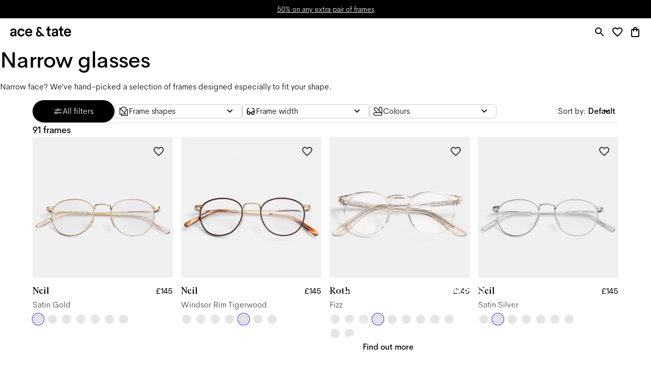

--- FILE ---
content_type: application/javascript; charset=utf-8
request_url: https://www.aceandtate.com/_next/static/chunks/pages/%5Blocale%5D/%5B...path%5D-dd5bfb54eb50d7d9.js
body_size: 59462
content:
!function(){try{var e="undefined"!=typeof window?window:"undefined"!=typeof global?global:"undefined"!=typeof self?self:{},i=(new e.Error).stack;i&&(e._sentryDebugIds=e._sentryDebugIds||{},e._sentryDebugIds[i]="358aaddd-c847-447d-9051-8df73caf90ea",e._sentryDebugIdIdentifier="sentry-dbid-358aaddd-c847-447d-9051-8df73caf90ea")}catch(e){}}(),(self.webpackChunk_N_E=self.webpackChunk_N_E||[]).push([[7436],{295:(e,i,n)=>{"use strict";n.d(i,{Db:()=>d,l2:()=>s});var t=n(18334),a=n(3898);let l="PREFERRED_STORE",o="PREFERRED_LOCAL_STORE";function s(e){try{var i;return(0,a.Ml)(l)&&(0,a.UI)(l),null===(i=JSON.parse((0,a.Ml)(o)))||void 0===i?void 0:i["".concat(e)]}catch(e){return t.Cp("store stock availability: failed to get PREFERRED_LOCAL_STORE': ".concat(e)),null}}function d(e,i){try{return(0,a.gC)(o,JSON.stringify({...JSON.parse((0,a.Ml)(o)),["".concat(i)]:e}))}catch(e){return t.Cp("store stock availability: failed to save PREFERRED_LOCAL_STORE': ".concat(e)),null}}},20804:(e,i,n)=>{"use strict";n.d(i,{Gr:()=>r,ZD:()=>d,hc:()=>c,mm:()=>u,tb:()=>s});var t=n(94650),a=n(68347),l=n(23699),o=n(70261);let s=t.default.div.withConfig({componentId:"sc-16ea38a2-0"})(["display:flex;align-items:center;gap:",";"],a.Vg[8]),d=(0,t.default)(l.A).withConfig({componentId:"sc-16ea38a2-1"})(["text-transform:capitalize;"]),r=t.default.span.withConfig({componentId:"sc-16ea38a2-2"})(["width:",";height:",";background:",";border-radius:50%;text-align:center;margin-inline:6px;"],a.Vg[12],a.Vg[12],o.x.error),c=t.default.div.withConfig({componentId:"sc-16ea38a2-3"})(["display:flex;gap:",";"],a.Vg[24]),u=t.default.div.withConfig({componentId:"sc-16ea38a2-4"})([""])},37357:(e,i,n)=>{"use strict";n.d(i,{g:()=>a});var t=n(26325);function a(e,i){if(!i||!Array.isArray(i))return e;let n=i.reduce((e,i)=>{let n=new Date(i.date);if((0,t.x)(n,{weekStartsOn:1})){let t=n.getDay();if(!i.hours||""===i.hours)return{...e,[t]:{closed:1,day_of_the_week:t}};let[a,l,o,s]=i.hours.split(":"),d="".concat(a,":").concat(l,":00"),r="".concat(o,":").concat(s,":00");return{...e,[t]:{closed:0,closing_time:r,day_of_the_week:t,opening_time:d}}}return e},{});return e.map(e=>n[e.day_of_the_week]||e)}},48060:(e,i,n)=>{"use strict";n.d(i,{D:()=>r,OW:()=>o,VP:()=>c});var t=n(18334);let a={base:"98",glasses:"optical",premium:"148",sunglasses:"sunny"},l=(e,i,n)=>e.filter(e=>i.some(i=>{var t;let l=a[i]||i;return null===(t=e.currentVariant.filterOptions[n])||void 0===t?void 0:t.includes(l)}));function o(e){return"url"in e?"".concat(e.url,"?q=90&w=1200"):"fields"in e?"".concat(e.fields.file.url,"?q=90&w=1200"):void 0}let s=e=>{let{type:i,linkType:n}=e.sys;return!e.fields&&"link"===i&&"Entry"===n},d=e=>{var i;return(null===(i=e.sys.contentType)||void 0===i?void 0:i.sys.id)==="shopstoryBlock"};function r(e,i){let n,{id:a}=e.sys;return null===(n=d(e)?i.add(e.fields.config):function(e){try{return{contentType:e.sys.contentType.sys.id,id:e.sys.id,...e.fields,blocks:[...e.fields.blocks||[]].filter(Boolean).map(e=>({contentType:e.sys.contentType.sys.id,id:e.sys.id,...e.fields,blocks:[...e.fields.blocks||[]].filter(Boolean).map(e=>({contentType:e.sys.contentType.sys.id,id:e.sys.id,...e.fields}))}))}}catch(i){return s(e)||(0,t.Cp)(i),null}}(e))?null:{data:n,id:a}}function c(e){function i(i){var n;return(null===(n=e.intlPaths)||void 0===n?void 0:n[i])||e.path}return{en:i(0),nl:i(1),de:i(2),fr:i(3),es:i(4)}}},51561:(e,i,n)=>{"use strict";n.d(i,{A:()=>a});var t=n(11588);function a(e,i){let n=arguments.length>2&&void 0!==arguments[2]?arguments[2]:{weekday:"short"};return(0,t.l)(Date.now(),e).toLocaleDateString(i,n)}},60224:(e,i,n)=>{"use strict";n.d(i,{A:()=>t});let t=e=>{switch(null==e?void 0:e.toLowerCase()){case void 0:return;case"gb":case"ie":case"pt":return"Europe/London";case"bg":case"ee":case"fi":case"gr":case"lv":case"lt":case"ro":return"Europe/Sofia";default:return"Europe/Amsterdam"}}},71606:(e,i,n)=>{"use strict";n.d(i,{A:()=>m});var t=n(37876),a=n(14232),l=n(23699),o=n(42582),s=n(8733),d=n(51561),r=n(44198),c=n(20804),u=n(37357);function m(e){let{store:i,...n}=e,{locale:m}=(0,a.useContext)(r.e),p=(0,u.g)(i.opening_hours,i.holiday_hours);return(0,t.jsxs)(c.hc,{...n,children:[(0,t.jsx)(c.mm,{children:p.map(e=>{let i=(0,d.A)(e.day_of_the_week,m.lang),n=new Date().getDay()===e.day_of_the_week;return(0,t.jsx)(c.ZD,{fontWeight:n?"bold":"light",children:i},e.day_of_the_week)})}),(0,t.jsx)(c.mm,{children:p.map(e=>{var i,n;let a=new Date().getDay()===e.day_of_the_week;return(0,t.jsxs)("div",{children:[e.closed>0&&(0,t.jsx)(l.A,{children:(0,t.jsx)(s.A,{...o.A.closed})}),0===e.closed&&(0,t.jsx)(l.A,{"data-testid":"day-".concat(e.day_of_the_week,"-times"),fontWeight:a?"bold":"light",children:(null===(i=e.opening_time)||void 0===i?void 0:i.replace(":00",""))+" - "+(null===(n=e.closing_time)||void 0===n?void 0:n.replace(":00",""))})]},e.day_of_the_week+"-time")})})]})}},72170:(e,i,n)=>{"use strict";n.d(i,{SJ:()=>c,q9:()=>r,yi:()=>d});var t=n(14232),a=n(44198),l=n(75656),o=n(18334),s=n(85934);function d(){let e=(0,s.st)(),{webStore:i}=(0,t.useContext)(a.e);return async n=>e("/locations/".concat(n),{params:{store_id:i.config.storeID}})}function r(){let e=(0,s.st)();return async()=>e("/locations/full")}function c(e){let{sku:i,productType:n}=e,r=(0,s.B)(),c=d(),{webStore:u}=(0,t.useContext)(a.e),m=u.country.iso,{data:p}=(0,l.Ay)("/stock-availability/".concat(i),async()=>{let e=await c(m),t=e.data.map(e=>e.universal_store_id),a=await r("/stock-availability/".concat(i),{params:{productType:n,stores:t}});if(!a.success){let e=Error("An unexpected error occured when looking for available store stock. ".concat(JSON.stringify(a)));return o.Cp(e),null}let l=a.data.reduce((e,i)=>(e.set(i.storeCode,i.stockCount),e),new Map);return e.data.filter(e=>l.has(e.universal_store_id)).map(e=>({...e,stockCount:l.get(e.universal_store_id)})).sort((e,i)=>e.city.localeCompare(i.city))});return p}},72337:(e,i,n)=>{"use strict";n.d(i,{A:()=>S});var t=n(37876),a=n(70261),l=n(23699),o=n(42582),s=n(14232),d=n(8733),r=n(20804);let c=(0,n(35967).YK)({closesAt:{defaultMessage:"Closes at {time}",id:"storeStockAvailability.closesAt"},opensAt:{defaultMessage:"Opens at {time}",id:"storeStockAvailability.opensAt"},opensAtOn:{defaultMessage:"Opens at {time} on {day}",id:"storeStockAvailability.opensAtOn"}});var u=n(60224),m=n(27140),p=n(6638),g=n(55757),k=n(11894),f=n(83962),h=n(44198),v=n(51561),y=n(37357);function x(e,i){let n=new Date,t=n.getFullYear(),a=n.getMonth(),l=n.getDate(),o=new Date(Date.UTC(t,a,l,parseInt(i.slice(0,2)),parseInt(i.slice(3,5)))),s=new Date(o.toLocaleString("en-US",{timeZone:"UTC"})),d=new Date(o.toLocaleString("en-US",{timeZone:e})),r=s.getTime()-d.getTime();return o.setTime(o.getTime()+r),o}function b(e,i){let n=new Date;return(0,m.qg)("".concat((0,v.A)(i,"en-GB")," ").concat(e),"E HH:mm:ss",new Date,{weekStartsOn:n.getDay()})}function S(e){let{store:i}=e,{locale:n}=(0,s.useContext)(h.e),m=(0,u.A)(i.country_code||n.country),S=new Date,j=(0,y.g)(i.opening_hours,i.holiday_hours),N=j.find(e=>S.getDay()===e.day_of_the_week),A=N.closed>0||!N.opening_time||!N.closing_time,w=!A&&(0,p.GP)(b(N.closing_time,N.day_of_the_week),"HH:mm"),F=!i.temporarily_closed&&!A&&(0,g.d)(S,x(m,N.opening_time))&&(0,k.Y)(S,x(m,N.closing_time)),C=(function(e){let[i,n]=[j.slice(0,e-1),j.slice(e-1)];return[...n,...i]})(S.getDay()).find((e,i)=>0===e.closed&&((0,k.Y)(S,x(m,e.closing_time))||0!==i)),I=!(null==C?void 0:C.opening_time)||!(null==C?void 0:C.day_of_the_week)||!!i.temporarily_closed,M=!I&&(0,p.GP)(b(C.opening_time,C.day_of_the_week),"HH:mm"),V=!I&&(0,f.c)(b(C.opening_time,C.day_of_the_week),S),T=!I&&(0,v.A)(C.day_of_the_week,"".concat(n.lang,"-").concat(n.country),{weekday:"long"});return(0,t.jsxs)(r.tb,{children:[(0,t.jsx)(r.Gr,{style:{background:F?a.x.success:void 0}}),F?(0,t.jsx)(l.A,{variant:"h6",color:a.I.dark,children:(0,t.jsx)(d.A,{...o.A.openNow})}):(0,t.jsx)(l.A,{variant:"h6",color:a.I.dark,children:(0,t.jsx)(d.A,{...o.A.closedNow})}),(0,t.jsxs)(l.A,{variant:"bodyM",color:a.I.dark,children:[F&&(0,t.jsxs)(t.Fragment,{children:["– ",(0,t.jsx)(d.A,{...c.closesAt,values:{time:w}})]}),!F&&!I&&(0,t.jsx)(t.Fragment,{children:V>=1?(0,t.jsxs)(t.Fragment,{children:["–"," ",(0,t.jsx)(d.A,{...c.opensAtOn,values:{day:T,time:M}})]}):(0,t.jsxs)(t.Fragment,{children:["–"," ",(0,t.jsx)(d.A,{...c.opensAt,values:{time:M}})]})})]})]})}},77850:(e,i,n)=>{"use strict";n.d(i,{A:()=>S});var t=n(37876);n(14232);var a=n(54587),l=n.n(a),o=n(77742),s=n(8733),d=n(72446),r=n(45248);let c={src:"/_next/static/media/404.8e53b016.svg",height:286,width:242,blurWidth:0,blurHeight:0},u=(0,n(35967).YK)({altImage:{defaultMessage:"not found 404 logo",id:"notFoundPage.altImage"},contact:{defaultMessage:"Contact",id:"notFoundPage.contact"},faq:{defaultMessage:"FAQs",id:"notFoundPage.faq"},freeEyeTest:{defaultMessage:"Free Eye Test",id:"notFoundPage.freeEyeTest"},paragraph:{defaultMessage:"The page you were looking for does not exist. Here are some links you may find helpful.",id:"notFoundPage.paragraph"},stores:{defaultMessage:"Stores",id:"notFoundPage.stores"},title:{defaultMessage:"Well, this is awkward.",id:"notFoundPage.title"}});var m=n(94650),p=n(70261),g=n(68347),k=n(23699);let f=m.default.div.withConfig({componentId:"sc-680da9fb-0"})(["background-color:",";"],p.I.light),h=m.default.div.withConfig({componentId:"sc-680da9fb-1"})(["margin:",";@media ","{margin:",";display:flex;flex-direction:row-reverse;}"],g.Vg[24],g.L1.laptop,g.Vg[60]),v=m.default.div.withConfig({componentId:"sc-680da9fb-2"})(["img{margin-bottom:",";height:140px;}@media ","{flex:1;text-align:",";img{height:initial;}}"],g.Vg[40],g.L1.laptop,e=>e.image?"center":"left"),y=(0,m.default)(k.A).attrs({variant:"h2"}).withConfig({componentId:"sc-680da9fb-3"})(["&&{margin-bottom:",";}"],g.Vg[24]),x=(0,m.default)(k.A).attrs({variant:"bodyL"}).withConfig({componentId:"sc-680da9fb-4"})(["&&{margin-bottom:",";}"],g.Vg[40]),b=(0,m.default)(k.A).attrs({variant:"bodyM"}).withConfig({componentId:"sc-680da9fb-5"})(["text-decoration:underline;&&{margin-bottom:",";}"],g.Vg[12]);function S(){let e=(0,d.lT)(),i=(0,o.A)(),n=[{name:"contact",url:d.f0.contact},{name:"faq",url:d.f0.faq},{name:"stores",url:d.f0.stores},{name:"freeEyeTest",url:d.f0.eyeTest}];return(0,t.jsx)(f,{children:(0,t.jsxs)(h,{children:[(0,t.jsx)(v,{image:!0,children:(0,t.jsx)(l(),{src:c,alt:i.formatMessage(u.altImage),width:"250",height:"280",style:{maxWidth:"100%",height:"auto"}})}),(0,t.jsxs)(v,{children:[(0,t.jsx)(y,{children:(0,t.jsx)(s.A,{...u.title})}),(0,t.jsx)(x,{children:(0,t.jsx)(s.A,{...u.paragraph})}),n.map(i=>(0,t.jsx)(b,{children:(0,t.jsx)(r.A,{href:e(i.url),children:(0,t.jsx)(s.A,{...u[i.name]})})},i.url))]})]})})}},83471:(e,i,n)=>{"use strict";n.r(i),n.d(i,{__N_SSG:()=>sA,default:()=>sw});var t=n(37876),a=n(14232),l=n(18717),o=n(78030),s=n(54587),d=n.n(s),r=n(92174),c=n(94650),u=n(52163),m=n(15680),p=n(55281);let g=c.default.video.withConfig({componentId:"sc-69724ad-0"})(["height:100%;object-fit:cover;object-position:center center;width:100%;"]);function k(e){let{hoverMedia:i}=e;return"image"===i.contentType?(0,t.jsx)(d(),{placeholder:"blur",blurDataURL:i.blurData,src:i.src,quality:75,loader:e=>{let{width:i,quality:n,src:t}=e;return(0,r.pd)(t,{fit:"scale-down",quality:n,width:i})},fill:!0,sizes:"".concat(300,"px"),style:{objectFit:"cover",objectPosition:"center"},alt:i.alt}):"video"===i.contentType?(0,t.jsx)(g,{src:(0,r.po)(i.src),autoPlay:!0,muted:!0,loop:!0}):(0,t.jsx)(t.Fragment,{children:"Unknown content type"})}function f(e){let{hoverMedia:i,children:n}=e;return(0,t.jsxs)(u.A,{icon:(0,t.jsx)(m.A,{}),media:(0,t.jsx)(k,{hoverMedia:i}),children:[(0,t.jsx)(p.A,{href:i.blurData,as:"image"}),n]})}let h=c.default.a.withConfig({componentId:"sc-e354989e-0"})(["position:absolute;left:0;top:0;width:100%;height:100%;background:none;z-index:2;"]);function v(e,i){return a.Children.map(e,(e,n)=>a.isValidElement(e)&&e.props.children&&0===n?a.cloneElement(e,e.props,(0,t.jsxs)(t.Fragment,{children:[e.props.children,i]})):e)}function y(e){let{children:i,action:n,references:l=[],assets:o=[]}=e,{type:s}=n;return(0,a.useMemo)(()=>{if(n.shouldRenderAsOverlay){if("QuickLink"===s)return(0,t.jsx)(t.Fragment,{children:v(i,(0,t.jsx)(x,{action:n,assets:o,children:(0,t.jsx)(h,{})}))});if("UrlRoute"===s)return(0,t.jsx)(t.Fragment,{children:v(i,(0,t.jsx)(b,{action:n,assets:o,references:l,children:(0,t.jsx)(h,{})}))})}return"QuickLink"===s?(0,t.jsx)(x,{action:n,assets:o,children:i}):"UrlRoute"===s?(0,t.jsx)(b,{action:n,assets:o,references:l,children:i}):(0,t.jsx)(t.Fragment,{children:i})},[i,n])}function x(e){var i;let{children:n=null,action:l,assets:s=[]}=e,{link:d,targetBlank:r,effects:c}=l,u=s.find(e=>{var i,n;return e.sys.id===(null==c?void 0:null===(i=c.hoverMedia)||void 0===i?void 0:i.id)&&(null==c?void 0:null===(n=c.hoverMedia)||void 0===n?void 0:n.enabled)}),m=(0,a.useMemo)(()=>u?S.Asset(u):null,[u]);return(null==c?void 0:null===(i=c.hoverMedia)||void 0===i?void 0:i.enabled)&&(null==m?void 0:m.hoverMedia)?(0,t.jsx)(f,{hoverMedia:m.hoverMedia,children:(0,t.jsx)("div",{children:(0,t.jsx)(o.N_,{href:d,target:r?"_blank":void 0,passHref:!0,legacyBehavior:!0,children:n})})}):(0,t.jsx)(o.N_,{href:d,target:r?"_blank":void 0,passHref:!0,legacyBehavior:!0,children:n})}function b(e){var i;let{children:n=null,action:l,references:s=[],assets:d=[]}=e,{link:r,targetBlank:c,effects:u}=l,m=s.find(e=>e.sys.id===r).path||"#",p=d.find(e=>{var i,n;return e.sys.id===(null==u?void 0:null===(i=u.hoverMedia)||void 0===i?void 0:i.id)&&(null==u?void 0:null===(n=u.hoverMedia)||void 0===n?void 0:n.enabled)}),g=(0,a.useMemo)(()=>p?S.Asset(p):null,[p]);return(null==u?void 0:null===(i=u.hoverMedia)||void 0===i?void 0:i.enabled)&&(null==g?void 0:g.hoverMedia)?(0,t.jsx)(f,{hoverMedia:g.hoverMedia,children:(0,t.jsx)(o.N_,{href:m,target:c?"_blank":void 0,passHref:!0,legacyBehavior:!0,children:n})}):(0,t.jsx)(o.N_,{href:m,target:c?"_blank":void 0,passHref:!0,legacyBehavior:!0,children:n})}let S={Asset:e=>{let i=e.contentType.split("/")[0];return{hoverMedia:e.url&&{blurData:(0,r.pd)(e.url,{fit:"scale-down",quality:30,width:128}),contentType:i,src:e.url,alt:e.description||"Ace & Tate | ".concat(i)}}}};var j=n(68347);let N=(0,a.createContext)({isContentfulPreview:!1,isInspectorActive:!1});var A=n(87142);let w={flexFlow:"row",width:"100%",height:"auto",columnGap:"16px",rowGap:"16px",paddingTop:"16px",paddingBottom:"16px",paddingLeft:"16px",paddingRight:"16px",backgroundColor:"#eee",justifyContent:"flex-start",alignItems:"flex-end"},F=c.default.a.withConfig({componentId:"sc-69804326-0"})(["position:relative;pointer-events:'none';display:flex;flex-flow:column;z-index:",";",""],e=>{let{depth:i}=e;return i},e=>{let{layout:i}=e;return V(i)}),C=c.default.div.withConfig({componentId:"sc-69804326-1"})(["position:relative;pointer-events:'none';display:flex;flex-flow:column;z-index:",";",""],e=>{let{depth:i}=e;return i+1},e=>{let{layout:i}=e;return V(i)}),I=e=>{let{href:i,layout:n,children:l,action:o,depth:s,references:d,...r}=e,{isContentfulPreview:c}=(0,a.useContext)(N),u=o||c?s:0;if(null==n?void 0:n.backgroundEntity){let e=d.find(e=>{var i;return(null===(i=e.sys)||void 0===i?void 0:i.id)===n.backgroundEntity.link});e&&(n.backgroundImage='url("'.concat(e.laptop.url,'")'))}return i?(0,t.jsx)(F,{layout:n,depth:u,href:i,...r,children:l}):(0,t.jsx)(C,{layout:n,depth:u,...r,children:l})};function M(e){if(!e)return{...w};let i={...e};for(let e in w)(void 0===i[e]||null===i[e])&&(i[e]=w[e]);return i}function V(e){return e=M(e),(0,c.css)([""," width:",";height:",";max-width:100%;max-height:100%;padding:"," "," "," ",";background:",";background-position:center;background-size:cover;",""],e.width.includes("px")&&(0,c.css)(["flex-shrink:0;"]),e.width,e.height,e.paddingTop,e.paddingRight,e.paddingBottom,e.paddingLeft,e.backgroundImage||e.backgroundColor,"100vh"===e.height&&(0,c.css)(["&:first-of-type{height:calc(100vh - ","px - ","px - ","px);}@media ","{&:first-of-type{height:calc(100vh - ","px - ","px);}}"],A.LE,A.VR,A.Nn,j.L1.laptop,A.f4,A.Rd))}let T=c.default.div.withConfig({componentId:"sc-69804326-2"})(["display:flex;",""],e=>{let{layout:i}=e;return function(e){return e=M(e),(0,c.css)(["flex-flow:",";justify-content:",";align-items:",";gap:"," ",";height:100%;"],e.flexFlow,e.justifyContent,e.alignItems,e.columnGap,e.rowGap)}(i)});var L=n(45248),P=n(57139),_=n(47804),D=n(46979),B=n(23699);let O={l:80,m:60,s:40,xl:100,xs:20,xxl:120,xxs:0};c.default.div.withConfig({componentId:"sc-b0f13956-0"})([""," "," "," ",""],e=>{let{hide:i,display:n="block"}=e;return(null==i?void 0:i.mobile)!==void 0&&(0,c.css)(["display:",";"],i.mobile?"none":n)},e=>{let{hide:i,display:n="block"}=e;return(null==i?void 0:i.tablet)!==void 0&&(0,c.css)(["@media ","{display:",";}"],j.L1.tablet,i.tablet?"none":n)},e=>{let{hide:i,display:n="block"}=e;return(null==i?void 0:i.laptop)!==void 0&&(0,c.css)(["@media ","{display:",";}"],j.L1.laptop,i.laptop?"none":n)},e=>{let{hide:i,display:n="block"}=e;return(null==i?void 0:i.desktop)!==void 0&&(0,c.css)(["@media ","{display:",";}"],j.L1.desktop,i.desktop?"none":n)}),c.default.section.withConfig({componentId:"sc-b0f13956-1"})(["position:relative;background-color:",";",";",";",";",""],e=>e.backgroundColor,e=>{let{paddingVertical:i}=e;return i&&"padding: ".concat(O[i],"px 0")},e=>{let{topMargin:i}=e;return i&&"margin-top: ".concat(O[i],"px")},e=>{let{bottomMargin:i}=e;return i&&"margin-bottom: ".concat(O[i],"px")},e=>{let{animateTypographies:i}=e;return i&&(0,c.css)(["",",",",",",",",","{animation:0.6s ease-out 0.3s 1 ",";animation-fill-mode:both;}"],_.Lx,_.bD,D.zx,D.ps,D.VU,P.ED)}),(0,c.default)(L.A).withConfig({componentId:"sc-b0f13956-2"})(["text-decoration:underline;"]);let E=(0,c.default)(B.A).withConfig({componentId:"sc-b0f13956-3"})(["font-size:12px;background:#fff;border-radius:4px;position:absolute;top:8px;left:8px;line-height:12px;display:block;padding:4px 8px;opacity:0.5;"]);var R=n(54465),z=n(6973),W=n(59933);function G(e){return(0,c.css)(["",""],e)}let q=(0,c.default)(B.A).withConfig({componentId:"sc-a4dee79e-0"})(["",""],e=>{let{layout:i}=e;return G(i)}),H=(0,c.default)(B.A).withConfig({componentId:"sc-a4dee79e-1"})(["white-space:pre-wrap;",""],e=>{let{layout:i}=e;return G(i)}),K=c.default.a.withConfig({componentId:"sc-a4dee79e-2"})(["span{text-decoration:underline;}:hover{opacity:0.75;span{text-decoration:underline;}}"]);function U(e){return e&&"paragraph"===e.type}function $(e){let{block:i}=e;return(0,t.jsx)(q,{style:{textAlign:i.format},layout:U(i)&&i.textStyle,forwardedAs:"span",children:(0,t.jsx)("br",{})})}function Y(e){let{block:i,references:n}=e;return(0,t.jsx)(t.Fragment,{children:i.children.length>0?(0,t.jsx)(q,{style:{textAlign:i.format},layout:U(i)&&i.textStyle,forwardedAs:i&&"heading"===i.type?i.tag:"p",children:i.children.map((e,i)=>{if("at-text"===e.type)return(0,t.jsx)(H,{variant:e.variant,layout:e.style,fontWeight:e.fontWeight,forwardedAs:"span",children:e.text},i);if("at-link"===e.type){let a=e.linksTo||"#";if("UrlRouteLink"===e.subType){let i=n.find(i=>i.sys.id===e.linksTo);a=(null==i?void 0:i.path)||"#"}return(0,t.jsx)(o.N_,{href:a,target:e.target,rel:"_blank"===e.target?"noreferrer noopener":e.rel,passHref:!0,legacyBehavior:!0,children:(0,t.jsx)(K,{children:e.children.map((e,i)=>(0,t.jsx)(H,{variant:e.variant,layout:e.style,fontWeight:e.fontWeight,forwardedAs:"span",children:e.text},i))})},i)}if("at-button"===e.type){let a=e.linksTo||"#";if("UrlRouteLink"===e.subType){let i=n.find(i=>i.sys.id===e.linksTo);a=(null==i?void 0:i.path)||"#"}return(0,t.jsx)(o.N_,{href:a,target:e.target,rel:"_blank"===e.target?"noreferrer noopener":e.rel,passHref:!0,legacyBehavior:!0,children:(0,t.jsx)(R.A,{size:e.size,variant:e.variant,color:e.color,customTextColor:e.customTextColor,customBackgroundColor:e.customBackgroundColor,fullWidth:e.fullWidth,children:e.text})},i)}return(0,t.jsx)(t.Fragment,{})})}):(0,t.jsx)($,{block:i})})}function Q(e){let{block:i}=e;return(0,t.jsx)(q,{variant:"bodyM",style:{textAlign:i.format},forwardedAs:"li",children:i.children.map((e,i)=>(0,t.jsx)(H,{layout:e.style,as:"span",children:e.text},i))})}let Z={paragraph:Y,heading:Y,list:function(e){let{block:i}=e,n=i.tag;return(0,t.jsx)(n,{children:i.children.map((e,i)=>(0,t.jsx)(Q,{block:e},i))})}};var J=n(1869),X=n(60406),ee=n(43767),ei=n(29333),en=n(74614),et=n(2571),ea=n(18334);function el(e,i,n){try{let a="h".concat(e.nodeType.toString().split("-").pop());return(0,t.jsx)(B.A,{variant:a,gutterBottom:!0,as:n||a,children:i})}catch(e){return}}function eo(e,i){return(0,t.jsx)(D.VU,{variant:"bodyXS",color:"inherit",gutterBottom:!0,children:i})}function es(e,i,n){return(0,t.jsx)(D.zx,{hideMobile:null==n?void 0:n.hideMobile,variant:(null==n?void 0:n.variant)||"bodyM",color:"inherit",gutterBottom:!0,children:a.Children.map(i,e=>e)})}function ed(e,i){return(0,t.jsx)(B.A,{variant:"bodyM",as:"li",children:i})}function er(e){var i,n;let{question:a,toggleOpen:l,slug:s,open:c,...u}=e;return(0,t.jsx)(ee.A,{title:a,AdditionalProps:{AccordionProps:{"data-slug":s,itemProp:"mainEntity",itemScope:!0,itemType:"https://schema.org/Question"},BodyProps:{itemProp:"acceptedAnswer",itemScope:!0,itemType:"https://schema.org/Answer"},TitleProps:{itemProp:"name"}},"data-slug":s,open:c,onClickItem:()=>l(s),children:(0,t.jsx)("div",{itemProp:"text",children:u.body&&(i=u.body.json,n=u.body.links,(0,en.i)(i,function(e){var i,n,a,l,s,c;let u=new Map;if(null==e?void 0:null===(i=e.assets)||void 0===i?void 0:i.block)for(let i of e.assets.block)u.set(i.sys.id,i);if(null==e?void 0:null===(n=e.assets)||void 0===n?void 0:n.hyperlink)for(let i of e.assets.hyperlink)u.set(i.sys.id,i);let m=new Map;if(null==e?void 0:null===(a=e.entries)||void 0===a?void 0:a.block)for(let i of e.entries.block)m.set(i.sys.id,i);if(null==e?void 0:null===(l=e.entries)||void 0===l?void 0:l.inline)for(let i of e.entries.inline)m.set(i.sys.id,i);if(null==e?void 0:null===(s=e.entries)||void 0===s?void 0:s.hyperlink)for(let i of e.entries.hyperlink)m.set(i.sys.id,i);return{renderNode:{[ei.INLINES.ASSET_HYPERLINK]:(e,i)=>(0,t.jsx)(t.Fragment,{}),[ei.INLINES.EMBEDDED_ENTRY]:(e,i)=>(0,t.jsx)(t.Fragment,{}),[ei.INLINES.ENTRY_HYPERLINK]:(c=(e,i)=>{let n=m.get(e.data.target.sys.id),a="path"in n?n.path:"#",l=1===e.content.length&&e.content[0],s=l.marks.some(e=>"bold"===e.type||"italic"===e.type),d=l.marks.some(e=>"italic"===e.type)?"outlined":"default";return s?(0,t.jsx)(D.Oi,{children:(0,t.jsx)(o.N_,{href:a||"",passHref:!0,children:(0,t.jsx)(R.A,{color:"primary",variant:d,children:i})})}):(0,t.jsx)(D.w3,{children:(0,t.jsx)(o.N_,{href:a,children:i})})},function(){for(var e=arguments.length,i=Array(e),n=0;n<e;n++)i[n]=arguments[n];try{return c(...i)}catch(e){return ea.Cp(e,{extra:{args:i,fn:c.name}}),null}}),[ei.INLINES.HYPERLINK]:(e,i)=>{let n=e.data.uri||"#",a=1===e.content.length&&e.content[0],l=a.marks.some(e=>"bold"===e.type||"italic"===e.type),s=a.marks.some(e=>"italic"===e.type)?"outlined":"default";return l?(0,t.jsx)(D.Oi,{children:(0,t.jsx)(o.N_,{href:n||"",passHref:!0,children:(0,t.jsx)(R.A,{color:"primary",variant:s,children:i})})}):(0,t.jsx)(D.w3,{children:(0,t.jsx)(o.N_,{href:n,children:i})})},[ei.BLOCKS.EMBEDDED_ENTRY]:(e,i)=>(0,t.jsx)(t.Fragment,{}),[ei.BLOCKS.EMBEDDED_ASSET]:(e,i)=>{var n;return(n=u.get(e.data.target.sys.id)).contentType.includes("image/")?(0,t.jsx)(D.S0,{children:(0,t.jsx)(d(),{alt:n.title,title:n.title,width:n.width,height:n.height,src:"https:".concat(n.url),quality:75,loader:e=>{let{width:i,quality:n,src:t}=e;return(0,r.pd)(t,{quality:n,width:i})},sizes:"70vw",style:{width:"100%",height:"auto"}})}):(0,t.jsx)(et.A,{landscape:{title:n.title,description:n.description,file:{url:n.url,details:{size:n.size},fileName:n.fileName,contentType:n.contentType}}})},[ei.BLOCKS.HEADING_1]:el,[ei.BLOCKS.HEADING_2]:el,[ei.BLOCKS.HEADING_3]:el,[ei.BLOCKS.HEADING_4]:el,[ei.BLOCKS.HEADING_5]:el,[ei.BLOCKS.HEADING_6]:eo,[ei.BLOCKS.HR]:(e,i)=>(0,t.jsx)(t.Fragment,{}),[ei.BLOCKS.LIST_ITEM]:ed,[ei.BLOCKS.OL_LIST]:(e,i)=>(0,t.jsx)("ol",{children:i}),[ei.BLOCKS.UL_LIST]:(e,i)=>(0,t.jsx)("ul",{children:i}),[ei.BLOCKS.PARAGRAPH]:es,[ei.BLOCKS.QUOTE]:(e,i)=>(0,t.jsx)(t.Fragment,{}),[ei.BLOCKS.TABLE]:(e,i)=>(0,t.jsx)(t.Fragment,{}),[ei.BLOCKS.TABLE_CELL]:(e,i)=>(0,t.jsx)(t.Fragment,{}),[ei.BLOCKS.TABLE_HEADER_CELL]:(e,i)=>(0,t.jsx)(t.Fragment,{}),[ei.BLOCKS.TABLE_ROW]:(e,i)=>(0,t.jsx)(t.Fragment,{}),[ei.BLOCKS.DOCUMENT]:(e,i)=>(0,t.jsx)(t.Fragment,{children:i})}}}(n)))})})}c.default.div.withConfig({componentId:"sc-9c50a480-0"})(["display:flex;flex-flow:column;padding:"," ",";@media ","{padding:"," ",";}@media ","{padding:"," 0 ",";}"],j.Vg[12],j.Vg.padding,j.L1.tablet,j.Vg[24],j.Vg.padding,j.L1.laptop,j.Vg[12],j.Vg[24]);let ec=(0,c.default)(B.A).withConfig({componentId:"sc-9c50a480-1"})(["margin-bottom:",";@media ","{margin:"," "," 0;}"],j.Vg[24],j.L1.laptop,j.Vg[12],j.Vg[24]),eu=c.default.div.withConfig({componentId:"sc-9c50a480-2"})(["display:flex;width:100%;flex-flow:column;align-items:center;"]);c.default.div.withConfig({componentId:"sc-9c50a480-3"})(["transition:all 300ms ease-out;overflow:hidden;opacity:",";max-height:",";"],e=>{let{open:i}=e;return+!!i},e=>{let{open:i,answerHeight:n}=e;return i?"calc(".concat(n,"px + (2 * ").concat(j.Vg[24],"))"):0}),c.default.div.withConfig({componentId:"sc-9c50a480-4"})(["margin:0 calc(-1 * ",");border-bottom:1px solid rgba(0,0,0,0.2);&:first-of-type{border-top:1px solid rgba(0,0,0,0.2);}@media ","{margin:0;&:first-of-type{border-top:none;}}"],j.Vg.padding,j.L1.laptop),c.default.div.withConfig({componentId:"sc-9c50a480-5"})(["& > svg{font-size:20px;@media ","{font-size:24px;}}"],j.L1.laptop),c.default.button.withConfig({componentId:"sc-9c50a480-6"})(["display:flex;gap:",";align-items:center;width:100%;background:none;border:none;text-align:left;justify-content:space-between;padding:"," ",";@media ","{padding:"," 0;gap:",";}&:focus{background:rgba(0,0,0,0.1);outline:none;}"],j.Vg[8],j.Vg[12],j.Vg.padding,j.L1.laptop,j.Vg[24],j.Vg[24]);let em={ContentBlockLevel1:function(e){var i,n,l,o;let{block:s}=e,{isInspectorActive:d}=(0,a.useContext)(N),r=(null===(i=s.action)||void 0===i?void 0:i.link)?y:a.Fragment,c="ActionLink"===r.name&&{action:s.action,assets:null===(n=s.assetsCollection)||void 0===n?void 0:n.items,references:null===(l=s.referencesCollection)||void 0===l?void 0:l.items};return(0,t.jsx)(r,{...c,children:(0,t.jsxs)(I,{layout:s.layout,action:s.action,references:null===(o=s.referencesCollection)||void 0===o?void 0:o.items,depth:1,"data-contentful-field-id":"internalName","data-contentful-entry-id":s.sys.id,children:[d&&(0,t.jsx)(E,{children:s.internalName}),s.blocksCollection&&(0,t.jsx)(T,{layout:s.layout,depth:1,children:(0,t.jsx)(ep,{blocks:s.blocksCollection.items,animateTypographies:!1})})]})})},ContentBlockLevel2:function(e){var i,n,l,o;let{block:s}=e,{isInspectorActive:d}=(0,a.useContext)(N),r=(null===(i=s.action)||void 0===i?void 0:i.link)?y:a.Fragment,c="ActionLink"===r.name&&{action:s.action,assets:null===(n=s.assetsCollection)||void 0===n?void 0:n.items,references:null===(l=s.referencesCollection)||void 0===l?void 0:l.items};return(0,t.jsx)(r,{...c,children:(0,t.jsxs)(I,{layout:s.layout,action:s.action,depth:2,references:null===(o=s.referencesCollection)||void 0===o?void 0:o.items,"data-contentful-field-id":"internalName","data-contentful-entry-id":s.sys.id,children:[d&&(0,t.jsx)(E,{children:s.internalName}),s.blocksCollection&&(0,t.jsx)(T,{layout:s.layout,depth:2,children:(0,t.jsx)(ep,{blocks:s.blocksCollection.items,animateTypographies:!1})})]})})},ContentBlockLevel3:function(e){var i,n,l,o;let{block:s}=e,{isInspectorActive:d}=(0,a.useContext)(N),r=(null===(i=s.action)||void 0===i?void 0:i.link)?y:a.Fragment,c="ActionLink"===r.name&&{action:s.action,assets:null===(n=s.assetsCollection)||void 0===n?void 0:n.items,references:null===(l=s.referencesCollection)||void 0===l?void 0:l.items};return(0,t.jsx)(r,{...c,children:(0,t.jsxs)(I,{layout:s.layout,action:s.action,references:null===(o=s.referencesCollection)||void 0===o?void 0:o.items,depth:3,"data-contentful-field-id":"internalName","data-contentful-entry-id":s.sys.id,children:[d&&(0,t.jsx)(E,{children:s.internalName}),s.blocksCollection&&(0,t.jsx)(T,{layout:s.layout,depth:3,children:(0,t.jsx)(ep,{blocks:s.blocksCollection.items,animateTypographies:!1})})]})})},LandingPageFaqBlockV2:function(e){var i;let{block:n}=e,{questionsCollection:l,title:o}=n,[s,d]=(0,a.useState)("");function r(){let{hash:e}=window.location;d(e.replace("#",""))}function c(e){s===e?(history.pushState("",document.title,window.location.pathname+window.location.search),r()):window.location.hash="#"+e}return(0,a.useEffect)(()=>{r();let{hash:e}=window.location,i=e&&document.querySelector('[data-slug="'.concat(e.replace("#",""),'"]'));return i&&i.scrollIntoView({behavior:"smooth"}),window.addEventListener("hashchange",r,!1),()=>{window.removeEventListener("hashchange",r)}},[]),(0,t.jsx)(eu,{children:(0,t.jsxs)(J.A,{verticalAlign:"top",children:[(0,t.jsx)(X.A,{columns:{laptop:3,mobile:1},children:(0,t.jsx)(ec,{variant:"h3",gutterBottom:!0,children:o})}),(0,t.jsx)(X.A,{columns:{laptop:1.5,mobile:1},children:null==l?void 0:null===(i=l.items)||void 0===i?void 0:i.map((e,i)=>(0,t.jsx)(er,{open:s===e.slug,toggleOpen:c,...e},i))})]})})},ComponentText:function(e){var i,n,l,o;let{block:s}=e,{isInspectorActive:d}=(0,a.useContext)(N),r=(null===(n=s.editor)||void 0===n?void 0:null===(i=n.desktop)||void 0===i?void 0:i.root.children)||[],c=(null===(o=s.editor)||void 0===o?void 0:null===(l=o.mobile)||void 0===l?void 0:l.root.children)||r;return(0,t.jsxs)(z.A,{children:[(0,t.jsxs)(W.A,{layout:"auto",visibleOn:["laptop","desktop"],style:{position:"relative",width:"100%"},"data-contentful-field-id":"internalName","data-contentful-entry-id":s.sys.id,children:[d&&(0,t.jsx)(E,{children:s.internalName}),r.map((e,i)=>{var n;let a=Z[e.type];return a&&(0,t.jsx)(a,{block:e,references:(null===(n=s.referencesCollection)||void 0===n?void 0:n.items)||[]},i)})]}),(0,t.jsxs)(W.A,{layout:"auto",visibleOn:["mobile","tablet"],style:{position:"relative",width:"100%"},"data-contentful-field-id":"internalName","data-contentful-entry-id":s.sys.id,children:[d&&(0,t.jsx)(E,{children:s.internalName}),c.map((e,i)=>{var n;let a=Z[e.type];return a&&(0,t.jsx)(a,{block:e,references:(null===(n=s.referencesCollection)||void 0===n?void 0:n.items)||[]},i)})]})]})}};function ep(e){let{blocks:i=[],animateTypographies:n=!1}=e;return i.map((e,i)=>{let a=em[e.__typename];return a&&(0,t.jsx)(a,{block:e,animateTypographies:n},"".concat(i,"-").concat(e.sys.id))})}var eg=n(89099);function ek(e){var i,n,t,a;let l=!1;if("ComponentText"===e.__typename&&(null===(a=e.editor)||void 0===a?void 0:null===(t=a.root)||void 0===t?void 0:t.children))for(let i of e.editor.root.children){for(let e of i.children)if("at-link"===e.type||"at-button"===e.type){l=!0;break}if(l)break}let o=l?["textLink"]:e.action?[e.action]:[];return(null===(n=e.blocksCollection)||void 0===n?void 0:null===(i=n.items)||void 0===i?void 0:i.length)?o.concat(e.blocksCollection.items.flatMap(ek)):o}function ef(e){let{blocks:i,animateTypographies:n=!1}=e,[l,o]=(0,a.useState)(!1),[s,d]=(0,a.useState)(!1),r=(0,eg.useRouter)();return(0,a.useEffect)(()=>{function e(e){e.target.closest("a")&&e.preventDefault()}function i(){throw r.events.emit("routeChangeError"),"routeChange aborted. This error can be safely ignored - https://github.com/zeit/next.js/issues/2476."}return window.self!==window.top&&(o(!0),document.body.addEventListener("click",e),r.events.on("routeChangeStart",i)),()=>{document.body.removeEventListener("click",e),r.events.off("routeChangeStart",i)}},[]),(0,a.useEffect)(()=>{window.addEventListener("message",e=>{"INSPECTOR_MODE_CHANGED"===e.data.action&&d(e.data.isInspectorActive)})},[]),i.items.map(ek).forEach(e=>{e.length>1&&e.slice(0,-1).forEach(e=>{"textLink"!==e&&(e.shouldRenderAsOverlay=!0)})}),(0,t.jsx)(N.Provider,{value:{isContentfulPreview:l,isInspectorActive:s},children:(0,t.jsx)("main",{children:(0,t.jsx)(ep,{blocks:i.items,animateTypographies:n})})})}var eh=n(24572);let ev={"\n  fragment urlRoute on UrlRoute {\n    sys {\n      id\n    }\n    path\n  }\n":{kind:"Document",definitions:[{kind:"FragmentDefinition",name:{kind:"Name",value:"urlRoute"},typeCondition:{kind:"NamedType",name:{kind:"Name",value:"UrlRoute"}},selectionSet:{kind:"SelectionSet",selections:[{kind:"Field",name:{kind:"Name",value:"sys"},selectionSet:{kind:"SelectionSet",selections:[{kind:"Field",name:{kind:"Name",value:"id"}}]}},{kind:"Field",name:{kind:"Name",value:"path"}}]}}]},"\n  fragment asset on Asset {\n    sys {\n      id\n    }\n    title\n    description\n    width\n    height\n    contentType\n    url\n    size\n    fileName\n  }\n":{kind:"Document",definitions:[{kind:"FragmentDefinition",name:{kind:"Name",value:"asset"},typeCondition:{kind:"NamedType",name:{kind:"Name",value:"Asset"}},selectionSet:{kind:"SelectionSet",selections:[{kind:"Field",name:{kind:"Name",value:"sys"},selectionSet:{kind:"SelectionSet",selections:[{kind:"Field",name:{kind:"Name",value:"id"}}]}},{kind:"Field",name:{kind:"Name",value:"title"}},{kind:"Field",name:{kind:"Name",value:"description"}},{kind:"Field",name:{kind:"Name",value:"width"}},{kind:"Field",name:{kind:"Name",value:"height"}},{kind:"Field",name:{kind:"Name",value:"contentType"}},{kind:"Field",name:{kind:"Name",value:"url"}},{kind:"Field",name:{kind:"Name",value:"size"}},{kind:"Field",name:{kind:"Name",value:"fileName"}}]}}]},"\n  fragment text on ComponentText {\n    __typename\n    internalName\n    sys {\n      id\n    }\n    editor\n    viewport\n    referencesCollection(limit: 3) {\n      items {\n        sys {\n          id\n        }\n        ...urlRoute\n      }\n    }\n  }\n":{kind:"Document",definitions:[{kind:"FragmentDefinition",name:{kind:"Name",value:"text"},typeCondition:{kind:"NamedType",name:{kind:"Name",value:"ComponentText"}},selectionSet:{kind:"SelectionSet",selections:[{kind:"Field",name:{kind:"Name",value:"__typename"}},{kind:"Field",name:{kind:"Name",value:"internalName"}},{kind:"Field",name:{kind:"Name",value:"sys"},selectionSet:{kind:"SelectionSet",selections:[{kind:"Field",name:{kind:"Name",value:"id"}}]}},{kind:"Field",name:{kind:"Name",value:"editor"}},{kind:"Field",name:{kind:"Name",value:"viewport"}},{kind:"Field",name:{kind:"Name",value:"referencesCollection"},arguments:[{kind:"Argument",name:{kind:"Name",value:"limit"},value:{kind:"IntValue",value:"3"}}],selectionSet:{kind:"SelectionSet",selections:[{kind:"Field",name:{kind:"Name",value:"items"},selectionSet:{kind:"SelectionSet",selections:[{kind:"Field",name:{kind:"Name",value:"sys"},selectionSet:{kind:"SelectionSet",selections:[{kind:"Field",name:{kind:"Name",value:"id"}}]}},{kind:"FragmentSpread",name:{kind:"Name",value:"urlRoute"}}]}}]}}]}},{kind:"FragmentDefinition",name:{kind:"Name",value:"urlRoute"},typeCondition:{kind:"NamedType",name:{kind:"Name",value:"UrlRoute"}},selectionSet:{kind:"SelectionSet",selections:[{kind:"Field",name:{kind:"Name",value:"sys"},selectionSet:{kind:"SelectionSet",selections:[{kind:"Field",name:{kind:"Name",value:"id"}}]}},{kind:"Field",name:{kind:"Name",value:"path"}}]}}]},"\n  fragment image on ComponentImage {\n    sys {\n      id\n    }\n    name\n    laptop {\n      url\n    }\n    mobile {\n      url\n    }\n  }\n":{kind:"Document",definitions:[{kind:"FragmentDefinition",name:{kind:"Name",value:"image"},typeCondition:{kind:"NamedType",name:{kind:"Name",value:"ComponentImage"}},selectionSet:{kind:"SelectionSet",selections:[{kind:"Field",name:{kind:"Name",value:"sys"},selectionSet:{kind:"SelectionSet",selections:[{kind:"Field",name:{kind:"Name",value:"id"}}]}},{kind:"Field",name:{kind:"Name",value:"name"}},{kind:"Field",name:{kind:"Name",value:"laptop"},selectionSet:{kind:"SelectionSet",selections:[{kind:"Field",name:{kind:"Name",value:"url"}}]}},{kind:"Field",name:{kind:"Name",value:"mobile"},selectionSet:{kind:"SelectionSet",selections:[{kind:"Field",name:{kind:"Name",value:"url"}}]}}]}}]},"\n  fragment faqQuestion on FaqQuestion {\n    sys {\n      id\n    }\n    slug\n    question\n    body {\n      json\n      links {\n        entries {\n          inline {\n            sys {\n              id\n            }\n          }\n          block {\n            sys {\n              id\n            }\n          }\n          hyperlink {\n            sys {\n              id\n            }\n            ... on UrlRoute {\n              path\n            }\n          }\n        }\n        assets {\n          hyperlink {\n            sys {\n              id\n            }\n          }\n          block {\n            sys {\n              id\n            }\n            url\n          }\n        }\n      }\n    }\n  }\n":{kind:"Document",definitions:[{kind:"FragmentDefinition",name:{kind:"Name",value:"faqQuestion"},typeCondition:{kind:"NamedType",name:{kind:"Name",value:"FaqQuestion"}},selectionSet:{kind:"SelectionSet",selections:[{kind:"Field",name:{kind:"Name",value:"sys"},selectionSet:{kind:"SelectionSet",selections:[{kind:"Field",name:{kind:"Name",value:"id"}}]}},{kind:"Field",name:{kind:"Name",value:"slug"}},{kind:"Field",name:{kind:"Name",value:"question"}},{kind:"Field",name:{kind:"Name",value:"body"},selectionSet:{kind:"SelectionSet",selections:[{kind:"Field",name:{kind:"Name",value:"json"}},{kind:"Field",name:{kind:"Name",value:"links"},selectionSet:{kind:"SelectionSet",selections:[{kind:"Field",name:{kind:"Name",value:"entries"},selectionSet:{kind:"SelectionSet",selections:[{kind:"Field",name:{kind:"Name",value:"inline"},selectionSet:{kind:"SelectionSet",selections:[{kind:"Field",name:{kind:"Name",value:"sys"},selectionSet:{kind:"SelectionSet",selections:[{kind:"Field",name:{kind:"Name",value:"id"}}]}}]}},{kind:"Field",name:{kind:"Name",value:"block"},selectionSet:{kind:"SelectionSet",selections:[{kind:"Field",name:{kind:"Name",value:"sys"},selectionSet:{kind:"SelectionSet",selections:[{kind:"Field",name:{kind:"Name",value:"id"}}]}}]}},{kind:"Field",name:{kind:"Name",value:"hyperlink"},selectionSet:{kind:"SelectionSet",selections:[{kind:"Field",name:{kind:"Name",value:"sys"},selectionSet:{kind:"SelectionSet",selections:[{kind:"Field",name:{kind:"Name",value:"id"}}]}},{kind:"InlineFragment",typeCondition:{kind:"NamedType",name:{kind:"Name",value:"UrlRoute"}},selectionSet:{kind:"SelectionSet",selections:[{kind:"Field",name:{kind:"Name",value:"path"}}]}}]}}]}},{kind:"Field",name:{kind:"Name",value:"assets"},selectionSet:{kind:"SelectionSet",selections:[{kind:"Field",name:{kind:"Name",value:"hyperlink"},selectionSet:{kind:"SelectionSet",selections:[{kind:"Field",name:{kind:"Name",value:"sys"},selectionSet:{kind:"SelectionSet",selections:[{kind:"Field",name:{kind:"Name",value:"id"}}]}}]}},{kind:"Field",name:{kind:"Name",value:"block"},selectionSet:{kind:"SelectionSet",selections:[{kind:"Field",name:{kind:"Name",value:"sys"},selectionSet:{kind:"SelectionSet",selections:[{kind:"Field",name:{kind:"Name",value:"id"}}]}},{kind:"Field",name:{kind:"Name",value:"url"}}]}}]}}]}}]}}]}}]},"\n  fragment faqBlock on LandingPageFaqBlockV2 {\n    sys {\n      id\n    }\n    __typename\n    title\n    questionsCollection(limit: 10) {\n      items {\n        ...faqQuestion\n      }\n    }\n  }\n":{kind:"Document",definitions:[{kind:"FragmentDefinition",name:{kind:"Name",value:"faqBlock"},typeCondition:{kind:"NamedType",name:{kind:"Name",value:"LandingPageFaqBlockV2"}},selectionSet:{kind:"SelectionSet",selections:[{kind:"Field",name:{kind:"Name",value:"sys"},selectionSet:{kind:"SelectionSet",selections:[{kind:"Field",name:{kind:"Name",value:"id"}}]}},{kind:"Field",name:{kind:"Name",value:"__typename"}},{kind:"Field",name:{kind:"Name",value:"title"}},{kind:"Field",name:{kind:"Name",value:"questionsCollection"},arguments:[{kind:"Argument",name:{kind:"Name",value:"limit"},value:{kind:"IntValue",value:"10"}}],selectionSet:{kind:"SelectionSet",selections:[{kind:"Field",name:{kind:"Name",value:"items"},selectionSet:{kind:"SelectionSet",selections:[{kind:"FragmentSpread",name:{kind:"Name",value:"faqQuestion"}}]}}]}}]}},{kind:"FragmentDefinition",name:{kind:"Name",value:"faqQuestion"},typeCondition:{kind:"NamedType",name:{kind:"Name",value:"FaqQuestion"}},selectionSet:{kind:"SelectionSet",selections:[{kind:"Field",name:{kind:"Name",value:"sys"},selectionSet:{kind:"SelectionSet",selections:[{kind:"Field",name:{kind:"Name",value:"id"}}]}},{kind:"Field",name:{kind:"Name",value:"slug"}},{kind:"Field",name:{kind:"Name",value:"question"}},{kind:"Field",name:{kind:"Name",value:"body"},selectionSet:{kind:"SelectionSet",selections:[{kind:"Field",name:{kind:"Name",value:"json"}},{kind:"Field",name:{kind:"Name",value:"links"},selectionSet:{kind:"SelectionSet",selections:[{kind:"Field",name:{kind:"Name",value:"entries"},selectionSet:{kind:"SelectionSet",selections:[{kind:"Field",name:{kind:"Name",value:"inline"},selectionSet:{kind:"SelectionSet",selections:[{kind:"Field",name:{kind:"Name",value:"sys"},selectionSet:{kind:"SelectionSet",selections:[{kind:"Field",name:{kind:"Name",value:"id"}}]}}]}},{kind:"Field",name:{kind:"Name",value:"block"},selectionSet:{kind:"SelectionSet",selections:[{kind:"Field",name:{kind:"Name",value:"sys"},selectionSet:{kind:"SelectionSet",selections:[{kind:"Field",name:{kind:"Name",value:"id"}}]}}]}},{kind:"Field",name:{kind:"Name",value:"hyperlink"},selectionSet:{kind:"SelectionSet",selections:[{kind:"Field",name:{kind:"Name",value:"sys"},selectionSet:{kind:"SelectionSet",selections:[{kind:"Field",name:{kind:"Name",value:"id"}}]}},{kind:"InlineFragment",typeCondition:{kind:"NamedType",name:{kind:"Name",value:"UrlRoute"}},selectionSet:{kind:"SelectionSet",selections:[{kind:"Field",name:{kind:"Name",value:"path"}}]}}]}}]}},{kind:"Field",name:{kind:"Name",value:"assets"},selectionSet:{kind:"SelectionSet",selections:[{kind:"Field",name:{kind:"Name",value:"hyperlink"},selectionSet:{kind:"SelectionSet",selections:[{kind:"Field",name:{kind:"Name",value:"sys"},selectionSet:{kind:"SelectionSet",selections:[{kind:"Field",name:{kind:"Name",value:"id"}}]}}]}},{kind:"Field",name:{kind:"Name",value:"block"},selectionSet:{kind:"SelectionSet",selections:[{kind:"Field",name:{kind:"Name",value:"sys"},selectionSet:{kind:"SelectionSet",selections:[{kind:"Field",name:{kind:"Name",value:"id"}}]}},{kind:"Field",name:{kind:"Name",value:"url"}}]}}]}}]}}]}}]}}]},"\n  fragment contentBlockLevel3 on ContentBlockLevel3 {\n    __typename\n    sys {\n      id\n    }\n    internalName\n    layout\n    viewport\n    action\n    referencesCollection(limit: 3) {\n      items {\n        sys {\n          id\n        }\n        ...urlRoute\n        ...image\n      }\n    }\n    assetsCollection(limit: 3) {\n      items {\n        ...asset\n      }\n    }\n    blocksCollection(limit: 5) {\n      items {\n        ...text\n        ...image\n      }\n    }\n  }\n":{kind:"Document",definitions:[{kind:"FragmentDefinition",name:{kind:"Name",value:"contentBlockLevel3"},typeCondition:{kind:"NamedType",name:{kind:"Name",value:"ContentBlockLevel3"}},selectionSet:{kind:"SelectionSet",selections:[{kind:"Field",name:{kind:"Name",value:"__typename"}},{kind:"Field",name:{kind:"Name",value:"sys"},selectionSet:{kind:"SelectionSet",selections:[{kind:"Field",name:{kind:"Name",value:"id"}}]}},{kind:"Field",name:{kind:"Name",value:"internalName"}},{kind:"Field",name:{kind:"Name",value:"layout"}},{kind:"Field",name:{kind:"Name",value:"viewport"}},{kind:"Field",name:{kind:"Name",value:"action"}},{kind:"Field",name:{kind:"Name",value:"referencesCollection"},arguments:[{kind:"Argument",name:{kind:"Name",value:"limit"},value:{kind:"IntValue",value:"3"}}],selectionSet:{kind:"SelectionSet",selections:[{kind:"Field",name:{kind:"Name",value:"items"},selectionSet:{kind:"SelectionSet",selections:[{kind:"Field",name:{kind:"Name",value:"sys"},selectionSet:{kind:"SelectionSet",selections:[{kind:"Field",name:{kind:"Name",value:"id"}}]}},{kind:"FragmentSpread",name:{kind:"Name",value:"urlRoute"}},{kind:"FragmentSpread",name:{kind:"Name",value:"image"}}]}}]}},{kind:"Field",name:{kind:"Name",value:"assetsCollection"},arguments:[{kind:"Argument",name:{kind:"Name",value:"limit"},value:{kind:"IntValue",value:"3"}}],selectionSet:{kind:"SelectionSet",selections:[{kind:"Field",name:{kind:"Name",value:"items"},selectionSet:{kind:"SelectionSet",selections:[{kind:"FragmentSpread",name:{kind:"Name",value:"asset"}}]}}]}},{kind:"Field",name:{kind:"Name",value:"blocksCollection"},arguments:[{kind:"Argument",name:{kind:"Name",value:"limit"},value:{kind:"IntValue",value:"5"}}],selectionSet:{kind:"SelectionSet",selections:[{kind:"Field",name:{kind:"Name",value:"items"},selectionSet:{kind:"SelectionSet",selections:[{kind:"FragmentSpread",name:{kind:"Name",value:"text"}},{kind:"FragmentSpread",name:{kind:"Name",value:"image"}}]}}]}}]}},{kind:"FragmentDefinition",name:{kind:"Name",value:"urlRoute"},typeCondition:{kind:"NamedType",name:{kind:"Name",value:"UrlRoute"}},selectionSet:{kind:"SelectionSet",selections:[{kind:"Field",name:{kind:"Name",value:"sys"},selectionSet:{kind:"SelectionSet",selections:[{kind:"Field",name:{kind:"Name",value:"id"}}]}},{kind:"Field",name:{kind:"Name",value:"path"}}]}},{kind:"FragmentDefinition",name:{kind:"Name",value:"image"},typeCondition:{kind:"NamedType",name:{kind:"Name",value:"ComponentImage"}},selectionSet:{kind:"SelectionSet",selections:[{kind:"Field",name:{kind:"Name",value:"sys"},selectionSet:{kind:"SelectionSet",selections:[{kind:"Field",name:{kind:"Name",value:"id"}}]}},{kind:"Field",name:{kind:"Name",value:"name"}},{kind:"Field",name:{kind:"Name",value:"laptop"},selectionSet:{kind:"SelectionSet",selections:[{kind:"Field",name:{kind:"Name",value:"url"}}]}},{kind:"Field",name:{kind:"Name",value:"mobile"},selectionSet:{kind:"SelectionSet",selections:[{kind:"Field",name:{kind:"Name",value:"url"}}]}}]}},{kind:"FragmentDefinition",name:{kind:"Name",value:"asset"},typeCondition:{kind:"NamedType",name:{kind:"Name",value:"Asset"}},selectionSet:{kind:"SelectionSet",selections:[{kind:"Field",name:{kind:"Name",value:"sys"},selectionSet:{kind:"SelectionSet",selections:[{kind:"Field",name:{kind:"Name",value:"id"}}]}},{kind:"Field",name:{kind:"Name",value:"title"}},{kind:"Field",name:{kind:"Name",value:"description"}},{kind:"Field",name:{kind:"Name",value:"width"}},{kind:"Field",name:{kind:"Name",value:"height"}},{kind:"Field",name:{kind:"Name",value:"contentType"}},{kind:"Field",name:{kind:"Name",value:"url"}},{kind:"Field",name:{kind:"Name",value:"size"}},{kind:"Field",name:{kind:"Name",value:"fileName"}}]}},{kind:"FragmentDefinition",name:{kind:"Name",value:"text"},typeCondition:{kind:"NamedType",name:{kind:"Name",value:"ComponentText"}},selectionSet:{kind:"SelectionSet",selections:[{kind:"Field",name:{kind:"Name",value:"__typename"}},{kind:"Field",name:{kind:"Name",value:"internalName"}},{kind:"Field",name:{kind:"Name",value:"sys"},selectionSet:{kind:"SelectionSet",selections:[{kind:"Field",name:{kind:"Name",value:"id"}}]}},{kind:"Field",name:{kind:"Name",value:"editor"}},{kind:"Field",name:{kind:"Name",value:"viewport"}},{kind:"Field",name:{kind:"Name",value:"referencesCollection"},arguments:[{kind:"Argument",name:{kind:"Name",value:"limit"},value:{kind:"IntValue",value:"3"}}],selectionSet:{kind:"SelectionSet",selections:[{kind:"Field",name:{kind:"Name",value:"items"},selectionSet:{kind:"SelectionSet",selections:[{kind:"Field",name:{kind:"Name",value:"sys"},selectionSet:{kind:"SelectionSet",selections:[{kind:"Field",name:{kind:"Name",value:"id"}}]}},{kind:"FragmentSpread",name:{kind:"Name",value:"urlRoute"}}]}}]}}]}}]},"\n  fragment contentBlockLevel2 on ContentBlockLevel2 {\n    __typename\n    sys {\n      id\n    }\n    layout\n    internalName\n    viewport\n    action\n    referencesCollection(limit: 3) {\n      items {\n        sys {\n          id\n        }\n        ...urlRoute\n        ...image\n      }\n    }\n    assetsCollection(limit: 3) {\n      items {\n        ...asset\n      }\n    }\n    blocksCollection(limit: 5) {\n      items {\n        ...text\n        ...image\n        ...contentBlockLevel3\n      }\n    }\n  }\n":{kind:"Document",definitions:[{kind:"FragmentDefinition",name:{kind:"Name",value:"contentBlockLevel2"},typeCondition:{kind:"NamedType",name:{kind:"Name",value:"ContentBlockLevel2"}},selectionSet:{kind:"SelectionSet",selections:[{kind:"Field",name:{kind:"Name",value:"__typename"}},{kind:"Field",name:{kind:"Name",value:"sys"},selectionSet:{kind:"SelectionSet",selections:[{kind:"Field",name:{kind:"Name",value:"id"}}]}},{kind:"Field",name:{kind:"Name",value:"layout"}},{kind:"Field",name:{kind:"Name",value:"internalName"}},{kind:"Field",name:{kind:"Name",value:"viewport"}},{kind:"Field",name:{kind:"Name",value:"action"}},{kind:"Field",name:{kind:"Name",value:"referencesCollection"},arguments:[{kind:"Argument",name:{kind:"Name",value:"limit"},value:{kind:"IntValue",value:"3"}}],selectionSet:{kind:"SelectionSet",selections:[{kind:"Field",name:{kind:"Name",value:"items"},selectionSet:{kind:"SelectionSet",selections:[{kind:"Field",name:{kind:"Name",value:"sys"},selectionSet:{kind:"SelectionSet",selections:[{kind:"Field",name:{kind:"Name",value:"id"}}]}},{kind:"FragmentSpread",name:{kind:"Name",value:"urlRoute"}},{kind:"FragmentSpread",name:{kind:"Name",value:"image"}}]}}]}},{kind:"Field",name:{kind:"Name",value:"assetsCollection"},arguments:[{kind:"Argument",name:{kind:"Name",value:"limit"},value:{kind:"IntValue",value:"3"}}],selectionSet:{kind:"SelectionSet",selections:[{kind:"Field",name:{kind:"Name",value:"items"},selectionSet:{kind:"SelectionSet",selections:[{kind:"FragmentSpread",name:{kind:"Name",value:"asset"}}]}}]}},{kind:"Field",name:{kind:"Name",value:"blocksCollection"},arguments:[{kind:"Argument",name:{kind:"Name",value:"limit"},value:{kind:"IntValue",value:"5"}}],selectionSet:{kind:"SelectionSet",selections:[{kind:"Field",name:{kind:"Name",value:"items"},selectionSet:{kind:"SelectionSet",selections:[{kind:"FragmentSpread",name:{kind:"Name",value:"text"}},{kind:"FragmentSpread",name:{kind:"Name",value:"image"}},{kind:"FragmentSpread",name:{kind:"Name",value:"contentBlockLevel3"}}]}}]}}]}},{kind:"FragmentDefinition",name:{kind:"Name",value:"urlRoute"},typeCondition:{kind:"NamedType",name:{kind:"Name",value:"UrlRoute"}},selectionSet:{kind:"SelectionSet",selections:[{kind:"Field",name:{kind:"Name",value:"sys"},selectionSet:{kind:"SelectionSet",selections:[{kind:"Field",name:{kind:"Name",value:"id"}}]}},{kind:"Field",name:{kind:"Name",value:"path"}}]}},{kind:"FragmentDefinition",name:{kind:"Name",value:"image"},typeCondition:{kind:"NamedType",name:{kind:"Name",value:"ComponentImage"}},selectionSet:{kind:"SelectionSet",selections:[{kind:"Field",name:{kind:"Name",value:"sys"},selectionSet:{kind:"SelectionSet",selections:[{kind:"Field",name:{kind:"Name",value:"id"}}]}},{kind:"Field",name:{kind:"Name",value:"name"}},{kind:"Field",name:{kind:"Name",value:"laptop"},selectionSet:{kind:"SelectionSet",selections:[{kind:"Field",name:{kind:"Name",value:"url"}}]}},{kind:"Field",name:{kind:"Name",value:"mobile"},selectionSet:{kind:"SelectionSet",selections:[{kind:"Field",name:{kind:"Name",value:"url"}}]}}]}},{kind:"FragmentDefinition",name:{kind:"Name",value:"asset"},typeCondition:{kind:"NamedType",name:{kind:"Name",value:"Asset"}},selectionSet:{kind:"SelectionSet",selections:[{kind:"Field",name:{kind:"Name",value:"sys"},selectionSet:{kind:"SelectionSet",selections:[{kind:"Field",name:{kind:"Name",value:"id"}}]}},{kind:"Field",name:{kind:"Name",value:"title"}},{kind:"Field",name:{kind:"Name",value:"description"}},{kind:"Field",name:{kind:"Name",value:"width"}},{kind:"Field",name:{kind:"Name",value:"height"}},{kind:"Field",name:{kind:"Name",value:"contentType"}},{kind:"Field",name:{kind:"Name",value:"url"}},{kind:"Field",name:{kind:"Name",value:"size"}},{kind:"Field",name:{kind:"Name",value:"fileName"}}]}},{kind:"FragmentDefinition",name:{kind:"Name",value:"text"},typeCondition:{kind:"NamedType",name:{kind:"Name",value:"ComponentText"}},selectionSet:{kind:"SelectionSet",selections:[{kind:"Field",name:{kind:"Name",value:"__typename"}},{kind:"Field",name:{kind:"Name",value:"internalName"}},{kind:"Field",name:{kind:"Name",value:"sys"},selectionSet:{kind:"SelectionSet",selections:[{kind:"Field",name:{kind:"Name",value:"id"}}]}},{kind:"Field",name:{kind:"Name",value:"editor"}},{kind:"Field",name:{kind:"Name",value:"viewport"}},{kind:"Field",name:{kind:"Name",value:"referencesCollection"},arguments:[{kind:"Argument",name:{kind:"Name",value:"limit"},value:{kind:"IntValue",value:"3"}}],selectionSet:{kind:"SelectionSet",selections:[{kind:"Field",name:{kind:"Name",value:"items"},selectionSet:{kind:"SelectionSet",selections:[{kind:"Field",name:{kind:"Name",value:"sys"},selectionSet:{kind:"SelectionSet",selections:[{kind:"Field",name:{kind:"Name",value:"id"}}]}},{kind:"FragmentSpread",name:{kind:"Name",value:"urlRoute"}}]}}]}}]}},{kind:"FragmentDefinition",name:{kind:"Name",value:"contentBlockLevel3"},typeCondition:{kind:"NamedType",name:{kind:"Name",value:"ContentBlockLevel3"}},selectionSet:{kind:"SelectionSet",selections:[{kind:"Field",name:{kind:"Name",value:"__typename"}},{kind:"Field",name:{kind:"Name",value:"sys"},selectionSet:{kind:"SelectionSet",selections:[{kind:"Field",name:{kind:"Name",value:"id"}}]}},{kind:"Field",name:{kind:"Name",value:"internalName"}},{kind:"Field",name:{kind:"Name",value:"layout"}},{kind:"Field",name:{kind:"Name",value:"viewport"}},{kind:"Field",name:{kind:"Name",value:"action"}},{kind:"Field",name:{kind:"Name",value:"referencesCollection"},arguments:[{kind:"Argument",name:{kind:"Name",value:"limit"},value:{kind:"IntValue",value:"3"}}],selectionSet:{kind:"SelectionSet",selections:[{kind:"Field",name:{kind:"Name",value:"items"},selectionSet:{kind:"SelectionSet",selections:[{kind:"Field",name:{kind:"Name",value:"sys"},selectionSet:{kind:"SelectionSet",selections:[{kind:"Field",name:{kind:"Name",value:"id"}}]}},{kind:"FragmentSpread",name:{kind:"Name",value:"urlRoute"}},{kind:"FragmentSpread",name:{kind:"Name",value:"image"}}]}}]}},{kind:"Field",name:{kind:"Name",value:"assetsCollection"},arguments:[{kind:"Argument",name:{kind:"Name",value:"limit"},value:{kind:"IntValue",value:"3"}}],selectionSet:{kind:"SelectionSet",selections:[{kind:"Field",name:{kind:"Name",value:"items"},selectionSet:{kind:"SelectionSet",selections:[{kind:"FragmentSpread",name:{kind:"Name",value:"asset"}}]}}]}},{kind:"Field",name:{kind:"Name",value:"blocksCollection"},arguments:[{kind:"Argument",name:{kind:"Name",value:"limit"},value:{kind:"IntValue",value:"5"}}],selectionSet:{kind:"SelectionSet",selections:[{kind:"Field",name:{kind:"Name",value:"items"},selectionSet:{kind:"SelectionSet",selections:[{kind:"FragmentSpread",name:{kind:"Name",value:"text"}},{kind:"FragmentSpread",name:{kind:"Name",value:"image"}}]}}]}}]}}]},"\n  fragment contentBlockLevel1 on ContentBlockLevel1 {\n    __typename\n    sys {\n      id\n    }\n    layout\n    internalName\n    viewport\n    action\n    referencesCollection(limit: 3) {\n      items {\n        sys {\n          id\n        }\n        ...urlRoute\n        ...image\n      }\n    }\n    assetsCollection(limit: 3) {\n      items {\n        ...asset\n      }\n    }\n    blocksCollection(limit: 5) {\n      items {\n        ...text\n        ...image\n        ...faqBlock\n        ...contentBlockLevel2\n      }\n    }\n  }\n":{kind:"Document",definitions:[{kind:"FragmentDefinition",name:{kind:"Name",value:"contentBlockLevel1"},typeCondition:{kind:"NamedType",name:{kind:"Name",value:"ContentBlockLevel1"}},selectionSet:{kind:"SelectionSet",selections:[{kind:"Field",name:{kind:"Name",value:"__typename"}},{kind:"Field",name:{kind:"Name",value:"sys"},selectionSet:{kind:"SelectionSet",selections:[{kind:"Field",name:{kind:"Name",value:"id"}}]}},{kind:"Field",name:{kind:"Name",value:"layout"}},{kind:"Field",name:{kind:"Name",value:"internalName"}},{kind:"Field",name:{kind:"Name",value:"viewport"}},{kind:"Field",name:{kind:"Name",value:"action"}},{kind:"Field",name:{kind:"Name",value:"referencesCollection"},arguments:[{kind:"Argument",name:{kind:"Name",value:"limit"},value:{kind:"IntValue",value:"3"}}],selectionSet:{kind:"SelectionSet",selections:[{kind:"Field",name:{kind:"Name",value:"items"},selectionSet:{kind:"SelectionSet",selections:[{kind:"Field",name:{kind:"Name",value:"sys"},selectionSet:{kind:"SelectionSet",selections:[{kind:"Field",name:{kind:"Name",value:"id"}}]}},{kind:"FragmentSpread",name:{kind:"Name",value:"urlRoute"}},{kind:"FragmentSpread",name:{kind:"Name",value:"image"}}]}}]}},{kind:"Field",name:{kind:"Name",value:"assetsCollection"},arguments:[{kind:"Argument",name:{kind:"Name",value:"limit"},value:{kind:"IntValue",value:"3"}}],selectionSet:{kind:"SelectionSet",selections:[{kind:"Field",name:{kind:"Name",value:"items"},selectionSet:{kind:"SelectionSet",selections:[{kind:"FragmentSpread",name:{kind:"Name",value:"asset"}}]}}]}},{kind:"Field",name:{kind:"Name",value:"blocksCollection"},arguments:[{kind:"Argument",name:{kind:"Name",value:"limit"},value:{kind:"IntValue",value:"5"}}],selectionSet:{kind:"SelectionSet",selections:[{kind:"Field",name:{kind:"Name",value:"items"},selectionSet:{kind:"SelectionSet",selections:[{kind:"FragmentSpread",name:{kind:"Name",value:"text"}},{kind:"FragmentSpread",name:{kind:"Name",value:"image"}},{kind:"FragmentSpread",name:{kind:"Name",value:"faqBlock"}},{kind:"FragmentSpread",name:{kind:"Name",value:"contentBlockLevel2"}}]}}]}}]}},{kind:"FragmentDefinition",name:{kind:"Name",value:"urlRoute"},typeCondition:{kind:"NamedType",name:{kind:"Name",value:"UrlRoute"}},selectionSet:{kind:"SelectionSet",selections:[{kind:"Field",name:{kind:"Name",value:"sys"},selectionSet:{kind:"SelectionSet",selections:[{kind:"Field",name:{kind:"Name",value:"id"}}]}},{kind:"Field",name:{kind:"Name",value:"path"}}]}},{kind:"FragmentDefinition",name:{kind:"Name",value:"faqQuestion"},typeCondition:{kind:"NamedType",name:{kind:"Name",value:"FaqQuestion"}},selectionSet:{kind:"SelectionSet",selections:[{kind:"Field",name:{kind:"Name",value:"sys"},selectionSet:{kind:"SelectionSet",selections:[{kind:"Field",name:{kind:"Name",value:"id"}}]}},{kind:"Field",name:{kind:"Name",value:"slug"}},{kind:"Field",name:{kind:"Name",value:"question"}},{kind:"Field",name:{kind:"Name",value:"body"},selectionSet:{kind:"SelectionSet",selections:[{kind:"Field",name:{kind:"Name",value:"json"}},{kind:"Field",name:{kind:"Name",value:"links"},selectionSet:{kind:"SelectionSet",selections:[{kind:"Field",name:{kind:"Name",value:"entries"},selectionSet:{kind:"SelectionSet",selections:[{kind:"Field",name:{kind:"Name",value:"inline"},selectionSet:{kind:"SelectionSet",selections:[{kind:"Field",name:{kind:"Name",value:"sys"},selectionSet:{kind:"SelectionSet",selections:[{kind:"Field",name:{kind:"Name",value:"id"}}]}}]}},{kind:"Field",name:{kind:"Name",value:"block"},selectionSet:{kind:"SelectionSet",selections:[{kind:"Field",name:{kind:"Name",value:"sys"},selectionSet:{kind:"SelectionSet",selections:[{kind:"Field",name:{kind:"Name",value:"id"}}]}}]}},{kind:"Field",name:{kind:"Name",value:"hyperlink"},selectionSet:{kind:"SelectionSet",selections:[{kind:"Field",name:{kind:"Name",value:"sys"},selectionSet:{kind:"SelectionSet",selections:[{kind:"Field",name:{kind:"Name",value:"id"}}]}},{kind:"InlineFragment",typeCondition:{kind:"NamedType",name:{kind:"Name",value:"UrlRoute"}},selectionSet:{kind:"SelectionSet",selections:[{kind:"Field",name:{kind:"Name",value:"path"}}]}}]}}]}},{kind:"Field",name:{kind:"Name",value:"assets"},selectionSet:{kind:"SelectionSet",selections:[{kind:"Field",name:{kind:"Name",value:"hyperlink"},selectionSet:{kind:"SelectionSet",selections:[{kind:"Field",name:{kind:"Name",value:"sys"},selectionSet:{kind:"SelectionSet",selections:[{kind:"Field",name:{kind:"Name",value:"id"}}]}}]}},{kind:"Field",name:{kind:"Name",value:"block"},selectionSet:{kind:"SelectionSet",selections:[{kind:"Field",name:{kind:"Name",value:"sys"},selectionSet:{kind:"SelectionSet",selections:[{kind:"Field",name:{kind:"Name",value:"id"}}]}},{kind:"Field",name:{kind:"Name",value:"url"}}]}}]}}]}}]}}]}},{kind:"FragmentDefinition",name:{kind:"Name",value:"image"},typeCondition:{kind:"NamedType",name:{kind:"Name",value:"ComponentImage"}},selectionSet:{kind:"SelectionSet",selections:[{kind:"Field",name:{kind:"Name",value:"sys"},selectionSet:{kind:"SelectionSet",selections:[{kind:"Field",name:{kind:"Name",value:"id"}}]}},{kind:"Field",name:{kind:"Name",value:"name"}},{kind:"Field",name:{kind:"Name",value:"laptop"},selectionSet:{kind:"SelectionSet",selections:[{kind:"Field",name:{kind:"Name",value:"url"}}]}},{kind:"Field",name:{kind:"Name",value:"mobile"},selectionSet:{kind:"SelectionSet",selections:[{kind:"Field",name:{kind:"Name",value:"url"}}]}}]}},{kind:"FragmentDefinition",name:{kind:"Name",value:"asset"},typeCondition:{kind:"NamedType",name:{kind:"Name",value:"Asset"}},selectionSet:{kind:"SelectionSet",selections:[{kind:"Field",name:{kind:"Name",value:"sys"},selectionSet:{kind:"SelectionSet",selections:[{kind:"Field",name:{kind:"Name",value:"id"}}]}},{kind:"Field",name:{kind:"Name",value:"title"}},{kind:"Field",name:{kind:"Name",value:"description"}},{kind:"Field",name:{kind:"Name",value:"width"}},{kind:"Field",name:{kind:"Name",value:"height"}},{kind:"Field",name:{kind:"Name",value:"contentType"}},{kind:"Field",name:{kind:"Name",value:"url"}},{kind:"Field",name:{kind:"Name",value:"size"}},{kind:"Field",name:{kind:"Name",value:"fileName"}}]}},{kind:"FragmentDefinition",name:{kind:"Name",value:"text"},typeCondition:{kind:"NamedType",name:{kind:"Name",value:"ComponentText"}},selectionSet:{kind:"SelectionSet",selections:[{kind:"Field",name:{kind:"Name",value:"__typename"}},{kind:"Field",name:{kind:"Name",value:"internalName"}},{kind:"Field",name:{kind:"Name",value:"sys"},selectionSet:{kind:"SelectionSet",selections:[{kind:"Field",name:{kind:"Name",value:"id"}}]}},{kind:"Field",name:{kind:"Name",value:"editor"}},{kind:"Field",name:{kind:"Name",value:"viewport"}},{kind:"Field",name:{kind:"Name",value:"referencesCollection"},arguments:[{kind:"Argument",name:{kind:"Name",value:"limit"},value:{kind:"IntValue",value:"3"}}],selectionSet:{kind:"SelectionSet",selections:[{kind:"Field",name:{kind:"Name",value:"items"},selectionSet:{kind:"SelectionSet",selections:[{kind:"Field",name:{kind:"Name",value:"sys"},selectionSet:{kind:"SelectionSet",selections:[{kind:"Field",name:{kind:"Name",value:"id"}}]}},{kind:"FragmentSpread",name:{kind:"Name",value:"urlRoute"}}]}}]}}]}},{kind:"FragmentDefinition",name:{kind:"Name",value:"contentBlockLevel3"},typeCondition:{kind:"NamedType",name:{kind:"Name",value:"ContentBlockLevel3"}},selectionSet:{kind:"SelectionSet",selections:[{kind:"Field",name:{kind:"Name",value:"__typename"}},{kind:"Field",name:{kind:"Name",value:"sys"},selectionSet:{kind:"SelectionSet",selections:[{kind:"Field",name:{kind:"Name",value:"id"}}]}},{kind:"Field",name:{kind:"Name",value:"internalName"}},{kind:"Field",name:{kind:"Name",value:"layout"}},{kind:"Field",name:{kind:"Name",value:"viewport"}},{kind:"Field",name:{kind:"Name",value:"action"}},{kind:"Field",name:{kind:"Name",value:"referencesCollection"},arguments:[{kind:"Argument",name:{kind:"Name",value:"limit"},value:{kind:"IntValue",value:"3"}}],selectionSet:{kind:"SelectionSet",selections:[{kind:"Field",name:{kind:"Name",value:"items"},selectionSet:{kind:"SelectionSet",selections:[{kind:"Field",name:{kind:"Name",value:"sys"},selectionSet:{kind:"SelectionSet",selections:[{kind:"Field",name:{kind:"Name",value:"id"}}]}},{kind:"FragmentSpread",name:{kind:"Name",value:"urlRoute"}},{kind:"FragmentSpread",name:{kind:"Name",value:"image"}}]}}]}},{kind:"Field",name:{kind:"Name",value:"assetsCollection"},arguments:[{kind:"Argument",name:{kind:"Name",value:"limit"},value:{kind:"IntValue",value:"3"}}],selectionSet:{kind:"SelectionSet",selections:[{kind:"Field",name:{kind:"Name",value:"items"},selectionSet:{kind:"SelectionSet",selections:[{kind:"FragmentSpread",name:{kind:"Name",value:"asset"}}]}}]}},{kind:"Field",name:{kind:"Name",value:"blocksCollection"},arguments:[{kind:"Argument",name:{kind:"Name",value:"limit"},value:{kind:"IntValue",value:"5"}}],selectionSet:{kind:"SelectionSet",selections:[{kind:"Field",name:{kind:"Name",value:"items"},selectionSet:{kind:"SelectionSet",selections:[{kind:"FragmentSpread",name:{kind:"Name",value:"text"}},{kind:"FragmentSpread",name:{kind:"Name",value:"image"}}]}}]}}]}},{kind:"FragmentDefinition",name:{kind:"Name",value:"faqBlock"},typeCondition:{kind:"NamedType",name:{kind:"Name",value:"LandingPageFaqBlockV2"}},selectionSet:{kind:"SelectionSet",selections:[{kind:"Field",name:{kind:"Name",value:"sys"},selectionSet:{kind:"SelectionSet",selections:[{kind:"Field",name:{kind:"Name",value:"id"}}]}},{kind:"Field",name:{kind:"Name",value:"__typename"}},{kind:"Field",name:{kind:"Name",value:"title"}},{kind:"Field",name:{kind:"Name",value:"questionsCollection"},arguments:[{kind:"Argument",name:{kind:"Name",value:"limit"},value:{kind:"IntValue",value:"10"}}],selectionSet:{kind:"SelectionSet",selections:[{kind:"Field",name:{kind:"Name",value:"items"},selectionSet:{kind:"SelectionSet",selections:[{kind:"FragmentSpread",name:{kind:"Name",value:"faqQuestion"}}]}}]}}]}},{kind:"FragmentDefinition",name:{kind:"Name",value:"contentBlockLevel2"},typeCondition:{kind:"NamedType",name:{kind:"Name",value:"ContentBlockLevel2"}},selectionSet:{kind:"SelectionSet",selections:[{kind:"Field",name:{kind:"Name",value:"__typename"}},{kind:"Field",name:{kind:"Name",value:"sys"},selectionSet:{kind:"SelectionSet",selections:[{kind:"Field",name:{kind:"Name",value:"id"}}]}},{kind:"Field",name:{kind:"Name",value:"layout"}},{kind:"Field",name:{kind:"Name",value:"internalName"}},{kind:"Field",name:{kind:"Name",value:"viewport"}},{kind:"Field",name:{kind:"Name",value:"action"}},{kind:"Field",name:{kind:"Name",value:"referencesCollection"},arguments:[{kind:"Argument",name:{kind:"Name",value:"limit"},value:{kind:"IntValue",value:"3"}}],selectionSet:{kind:"SelectionSet",selections:[{kind:"Field",name:{kind:"Name",value:"items"},selectionSet:{kind:"SelectionSet",selections:[{kind:"Field",name:{kind:"Name",value:"sys"},selectionSet:{kind:"SelectionSet",selections:[{kind:"Field",name:{kind:"Name",value:"id"}}]}},{kind:"FragmentSpread",name:{kind:"Name",value:"urlRoute"}},{kind:"FragmentSpread",name:{kind:"Name",value:"image"}}]}}]}},{kind:"Field",name:{kind:"Name",value:"assetsCollection"},arguments:[{kind:"Argument",name:{kind:"Name",value:"limit"},value:{kind:"IntValue",value:"3"}}],selectionSet:{kind:"SelectionSet",selections:[{kind:"Field",name:{kind:"Name",value:"items"},selectionSet:{kind:"SelectionSet",selections:[{kind:"FragmentSpread",name:{kind:"Name",value:"asset"}}]}}]}},{kind:"Field",name:{kind:"Name",value:"blocksCollection"},arguments:[{kind:"Argument",name:{kind:"Name",value:"limit"},value:{kind:"IntValue",value:"5"}}],selectionSet:{kind:"SelectionSet",selections:[{kind:"Field",name:{kind:"Name",value:"items"},selectionSet:{kind:"SelectionSet",selections:[{kind:"FragmentSpread",name:{kind:"Name",value:"text"}},{kind:"FragmentSpread",name:{kind:"Name",value:"image"}},{kind:"FragmentSpread",name:{kind:"Name",value:"contentBlockLevel3"}}]}}]}}]}}]},"\n  fragment basePage on BasePage {\n    __typename\n    sys {\n      id\n    }\n    contentfulMetadata {\n      tags {\n        id\n        name\n      }\n    }\n    internalName\n    metaTitle\n    metaDescription\n    metaImage {\n      ...asset\n    }\n    blocksCollection(limit: 10) {\n      items {\n        ...contentBlockLevel1\n      }\n    }\n  }\n":{kind:"Document",definitions:[{kind:"FragmentDefinition",name:{kind:"Name",value:"basePage"},typeCondition:{kind:"NamedType",name:{kind:"Name",value:"BasePage"}},selectionSet:{kind:"SelectionSet",selections:[{kind:"Field",name:{kind:"Name",value:"__typename"}},{kind:"Field",name:{kind:"Name",value:"sys"},selectionSet:{kind:"SelectionSet",selections:[{kind:"Field",name:{kind:"Name",value:"id"}}]}},{kind:"Field",name:{kind:"Name",value:"contentfulMetadata"},selectionSet:{kind:"SelectionSet",selections:[{kind:"Field",name:{kind:"Name",value:"tags"},selectionSet:{kind:"SelectionSet",selections:[{kind:"Field",name:{kind:"Name",value:"id"}},{kind:"Field",name:{kind:"Name",value:"name"}}]}}]}},{kind:"Field",name:{kind:"Name",value:"internalName"}},{kind:"Field",name:{kind:"Name",value:"metaTitle"}},{kind:"Field",name:{kind:"Name",value:"metaDescription"}},{kind:"Field",name:{kind:"Name",value:"metaImage"},selectionSet:{kind:"SelectionSet",selections:[{kind:"FragmentSpread",name:{kind:"Name",value:"asset"}}]}},{kind:"Field",name:{kind:"Name",value:"blocksCollection"},arguments:[{kind:"Argument",name:{kind:"Name",value:"limit"},value:{kind:"IntValue",value:"10"}}],selectionSet:{kind:"SelectionSet",selections:[{kind:"Field",name:{kind:"Name",value:"items"},selectionSet:{kind:"SelectionSet",selections:[{kind:"FragmentSpread",name:{kind:"Name",value:"contentBlockLevel1"}}]}}]}}]}},{kind:"FragmentDefinition",name:{kind:"Name",value:"urlRoute"},typeCondition:{kind:"NamedType",name:{kind:"Name",value:"UrlRoute"}},selectionSet:{kind:"SelectionSet",selections:[{kind:"Field",name:{kind:"Name",value:"sys"},selectionSet:{kind:"SelectionSet",selections:[{kind:"Field",name:{kind:"Name",value:"id"}}]}},{kind:"Field",name:{kind:"Name",value:"path"}}]}},{kind:"FragmentDefinition",name:{kind:"Name",value:"image"},typeCondition:{kind:"NamedType",name:{kind:"Name",value:"ComponentImage"}},selectionSet:{kind:"SelectionSet",selections:[{kind:"Field",name:{kind:"Name",value:"sys"},selectionSet:{kind:"SelectionSet",selections:[{kind:"Field",name:{kind:"Name",value:"id"}}]}},{kind:"Field",name:{kind:"Name",value:"name"}},{kind:"Field",name:{kind:"Name",value:"laptop"},selectionSet:{kind:"SelectionSet",selections:[{kind:"Field",name:{kind:"Name",value:"url"}}]}},{kind:"Field",name:{kind:"Name",value:"mobile"},selectionSet:{kind:"SelectionSet",selections:[{kind:"Field",name:{kind:"Name",value:"url"}}]}}]}},{kind:"FragmentDefinition",name:{kind:"Name",value:"asset"},typeCondition:{kind:"NamedType",name:{kind:"Name",value:"Asset"}},selectionSet:{kind:"SelectionSet",selections:[{kind:"Field",name:{kind:"Name",value:"sys"},selectionSet:{kind:"SelectionSet",selections:[{kind:"Field",name:{kind:"Name",value:"id"}}]}},{kind:"Field",name:{kind:"Name",value:"title"}},{kind:"Field",name:{kind:"Name",value:"description"}},{kind:"Field",name:{kind:"Name",value:"width"}},{kind:"Field",name:{kind:"Name",value:"height"}},{kind:"Field",name:{kind:"Name",value:"contentType"}},{kind:"Field",name:{kind:"Name",value:"url"}},{kind:"Field",name:{kind:"Name",value:"size"}},{kind:"Field",name:{kind:"Name",value:"fileName"}}]}},{kind:"FragmentDefinition",name:{kind:"Name",value:"text"},typeCondition:{kind:"NamedType",name:{kind:"Name",value:"ComponentText"}},selectionSet:{kind:"SelectionSet",selections:[{kind:"Field",name:{kind:"Name",value:"__typename"}},{kind:"Field",name:{kind:"Name",value:"internalName"}},{kind:"Field",name:{kind:"Name",value:"sys"},selectionSet:{kind:"SelectionSet",selections:[{kind:"Field",name:{kind:"Name",value:"id"}}]}},{kind:"Field",name:{kind:"Name",value:"editor"}},{kind:"Field",name:{kind:"Name",value:"viewport"}},{kind:"Field",name:{kind:"Name",value:"referencesCollection"},arguments:[{kind:"Argument",name:{kind:"Name",value:"limit"},value:{kind:"IntValue",value:"3"}}],selectionSet:{kind:"SelectionSet",selections:[{kind:"Field",name:{kind:"Name",value:"items"},selectionSet:{kind:"SelectionSet",selections:[{kind:"Field",name:{kind:"Name",value:"sys"},selectionSet:{kind:"SelectionSet",selections:[{kind:"Field",name:{kind:"Name",value:"id"}}]}},{kind:"FragmentSpread",name:{kind:"Name",value:"urlRoute"}}]}}]}}]}},{kind:"FragmentDefinition",name:{kind:"Name",value:"faqQuestion"},typeCondition:{kind:"NamedType",name:{kind:"Name",value:"FaqQuestion"}},selectionSet:{kind:"SelectionSet",selections:[{kind:"Field",name:{kind:"Name",value:"sys"},selectionSet:{kind:"SelectionSet",selections:[{kind:"Field",name:{kind:"Name",value:"id"}}]}},{kind:"Field",name:{kind:"Name",value:"slug"}},{kind:"Field",name:{kind:"Name",value:"question"}},{kind:"Field",name:{kind:"Name",value:"body"},selectionSet:{kind:"SelectionSet",selections:[{kind:"Field",name:{kind:"Name",value:"json"}},{kind:"Field",name:{kind:"Name",value:"links"},selectionSet:{kind:"SelectionSet",selections:[{kind:"Field",name:{kind:"Name",value:"entries"},selectionSet:{kind:"SelectionSet",selections:[{kind:"Field",name:{kind:"Name",value:"inline"},selectionSet:{kind:"SelectionSet",selections:[{kind:"Field",name:{kind:"Name",value:"sys"},selectionSet:{kind:"SelectionSet",selections:[{kind:"Field",name:{kind:"Name",value:"id"}}]}}]}},{kind:"Field",name:{kind:"Name",value:"block"},selectionSet:{kind:"SelectionSet",selections:[{kind:"Field",name:{kind:"Name",value:"sys"},selectionSet:{kind:"SelectionSet",selections:[{kind:"Field",name:{kind:"Name",value:"id"}}]}}]}},{kind:"Field",name:{kind:"Name",value:"hyperlink"},selectionSet:{kind:"SelectionSet",selections:[{kind:"Field",name:{kind:"Name",value:"sys"},selectionSet:{kind:"SelectionSet",selections:[{kind:"Field",name:{kind:"Name",value:"id"}}]}},{kind:"InlineFragment",typeCondition:{kind:"NamedType",name:{kind:"Name",value:"UrlRoute"}},selectionSet:{kind:"SelectionSet",selections:[{kind:"Field",name:{kind:"Name",value:"path"}}]}}]}}]}},{kind:"Field",name:{kind:"Name",value:"assets"},selectionSet:{kind:"SelectionSet",selections:[{kind:"Field",name:{kind:"Name",value:"hyperlink"},selectionSet:{kind:"SelectionSet",selections:[{kind:"Field",name:{kind:"Name",value:"sys"},selectionSet:{kind:"SelectionSet",selections:[{kind:"Field",name:{kind:"Name",value:"id"}}]}}]}},{kind:"Field",name:{kind:"Name",value:"block"},selectionSet:{kind:"SelectionSet",selections:[{kind:"Field",name:{kind:"Name",value:"sys"},selectionSet:{kind:"SelectionSet",selections:[{kind:"Field",name:{kind:"Name",value:"id"}}]}},{kind:"Field",name:{kind:"Name",value:"url"}}]}}]}}]}}]}}]}},{kind:"FragmentDefinition",name:{kind:"Name",value:"faqBlock"},typeCondition:{kind:"NamedType",name:{kind:"Name",value:"LandingPageFaqBlockV2"}},selectionSet:{kind:"SelectionSet",selections:[{kind:"Field",name:{kind:"Name",value:"sys"},selectionSet:{kind:"SelectionSet",selections:[{kind:"Field",name:{kind:"Name",value:"id"}}]}},{kind:"Field",name:{kind:"Name",value:"__typename"}},{kind:"Field",name:{kind:"Name",value:"title"}},{kind:"Field",name:{kind:"Name",value:"questionsCollection"},arguments:[{kind:"Argument",name:{kind:"Name",value:"limit"},value:{kind:"IntValue",value:"10"}}],selectionSet:{kind:"SelectionSet",selections:[{kind:"Field",name:{kind:"Name",value:"items"},selectionSet:{kind:"SelectionSet",selections:[{kind:"FragmentSpread",name:{kind:"Name",value:"faqQuestion"}}]}}]}}]}},{kind:"FragmentDefinition",name:{kind:"Name",value:"contentBlockLevel3"},typeCondition:{kind:"NamedType",name:{kind:"Name",value:"ContentBlockLevel3"}},selectionSet:{kind:"SelectionSet",selections:[{kind:"Field",name:{kind:"Name",value:"__typename"}},{kind:"Field",name:{kind:"Name",value:"sys"},selectionSet:{kind:"SelectionSet",selections:[{kind:"Field",name:{kind:"Name",value:"id"}}]}},{kind:"Field",name:{kind:"Name",value:"internalName"}},{kind:"Field",name:{kind:"Name",value:"layout"}},{kind:"Field",name:{kind:"Name",value:"viewport"}},{kind:"Field",name:{kind:"Name",value:"action"}},{kind:"Field",name:{kind:"Name",value:"referencesCollection"},arguments:[{kind:"Argument",name:{kind:"Name",value:"limit"},value:{kind:"IntValue",value:"3"}}],selectionSet:{kind:"SelectionSet",selections:[{kind:"Field",name:{kind:"Name",value:"items"},selectionSet:{kind:"SelectionSet",selections:[{kind:"Field",name:{kind:"Name",value:"sys"},selectionSet:{kind:"SelectionSet",selections:[{kind:"Field",name:{kind:"Name",value:"id"}}]}},{kind:"FragmentSpread",name:{kind:"Name",value:"urlRoute"}},{kind:"FragmentSpread",name:{kind:"Name",value:"image"}}]}}]}},{kind:"Field",name:{kind:"Name",value:"assetsCollection"},arguments:[{kind:"Argument",name:{kind:"Name",value:"limit"},value:{kind:"IntValue",value:"3"}}],selectionSet:{kind:"SelectionSet",selections:[{kind:"Field",name:{kind:"Name",value:"items"},selectionSet:{kind:"SelectionSet",selections:[{kind:"FragmentSpread",name:{kind:"Name",value:"asset"}}]}}]}},{kind:"Field",name:{kind:"Name",value:"blocksCollection"},arguments:[{kind:"Argument",name:{kind:"Name",value:"limit"},value:{kind:"IntValue",value:"5"}}],selectionSet:{kind:"SelectionSet",selections:[{kind:"Field",name:{kind:"Name",value:"items"},selectionSet:{kind:"SelectionSet",selections:[{kind:"FragmentSpread",name:{kind:"Name",value:"text"}},{kind:"FragmentSpread",name:{kind:"Name",value:"image"}}]}}]}}]}},{kind:"FragmentDefinition",name:{kind:"Name",value:"contentBlockLevel2"},typeCondition:{kind:"NamedType",name:{kind:"Name",value:"ContentBlockLevel2"}},selectionSet:{kind:"SelectionSet",selections:[{kind:"Field",name:{kind:"Name",value:"__typename"}},{kind:"Field",name:{kind:"Name",value:"sys"},selectionSet:{kind:"SelectionSet",selections:[{kind:"Field",name:{kind:"Name",value:"id"}}]}},{kind:"Field",name:{kind:"Name",value:"layout"}},{kind:"Field",name:{kind:"Name",value:"internalName"}},{kind:"Field",name:{kind:"Name",value:"viewport"}},{kind:"Field",name:{kind:"Name",value:"action"}},{kind:"Field",name:{kind:"Name",value:"referencesCollection"},arguments:[{kind:"Argument",name:{kind:"Name",value:"limit"},value:{kind:"IntValue",value:"3"}}],selectionSet:{kind:"SelectionSet",selections:[{kind:"Field",name:{kind:"Name",value:"items"},selectionSet:{kind:"SelectionSet",selections:[{kind:"Field",name:{kind:"Name",value:"sys"},selectionSet:{kind:"SelectionSet",selections:[{kind:"Field",name:{kind:"Name",value:"id"}}]}},{kind:"FragmentSpread",name:{kind:"Name",value:"urlRoute"}},{kind:"FragmentSpread",name:{kind:"Name",value:"image"}}]}}]}},{kind:"Field",name:{kind:"Name",value:"assetsCollection"},arguments:[{kind:"Argument",name:{kind:"Name",value:"limit"},value:{kind:"IntValue",value:"3"}}],selectionSet:{kind:"SelectionSet",selections:[{kind:"Field",name:{kind:"Name",value:"items"},selectionSet:{kind:"SelectionSet",selections:[{kind:"FragmentSpread",name:{kind:"Name",value:"asset"}}]}}]}},{kind:"Field",name:{kind:"Name",value:"blocksCollection"},arguments:[{kind:"Argument",name:{kind:"Name",value:"limit"},value:{kind:"IntValue",value:"5"}}],selectionSet:{kind:"SelectionSet",selections:[{kind:"Field",name:{kind:"Name",value:"items"},selectionSet:{kind:"SelectionSet",selections:[{kind:"FragmentSpread",name:{kind:"Name",value:"text"}},{kind:"FragmentSpread",name:{kind:"Name",value:"image"}},{kind:"FragmentSpread",name:{kind:"Name",value:"contentBlockLevel3"}}]}}]}}]}},{kind:"FragmentDefinition",name:{kind:"Name",value:"contentBlockLevel1"},typeCondition:{kind:"NamedType",name:{kind:"Name",value:"ContentBlockLevel1"}},selectionSet:{kind:"SelectionSet",selections:[{kind:"Field",name:{kind:"Name",value:"__typename"}},{kind:"Field",name:{kind:"Name",value:"sys"},selectionSet:{kind:"SelectionSet",selections:[{kind:"Field",name:{kind:"Name",value:"id"}}]}},{kind:"Field",name:{kind:"Name",value:"layout"}},{kind:"Field",name:{kind:"Name",value:"internalName"}},{kind:"Field",name:{kind:"Name",value:"viewport"}},{kind:"Field",name:{kind:"Name",value:"action"}},{kind:"Field",name:{kind:"Name",value:"referencesCollection"},arguments:[{kind:"Argument",name:{kind:"Name",value:"limit"},value:{kind:"IntValue",value:"3"}}],selectionSet:{kind:"SelectionSet",selections:[{kind:"Field",name:{kind:"Name",value:"items"},selectionSet:{kind:"SelectionSet",selections:[{kind:"Field",name:{kind:"Name",value:"sys"},selectionSet:{kind:"SelectionSet",selections:[{kind:"Field",name:{kind:"Name",value:"id"}}]}},{kind:"FragmentSpread",name:{kind:"Name",value:"urlRoute"}},{kind:"FragmentSpread",name:{kind:"Name",value:"image"}}]}}]}},{kind:"Field",name:{kind:"Name",value:"assetsCollection"},arguments:[{kind:"Argument",name:{kind:"Name",value:"limit"},value:{kind:"IntValue",value:"3"}}],selectionSet:{kind:"SelectionSet",selections:[{kind:"Field",name:{kind:"Name",value:"items"},selectionSet:{kind:"SelectionSet",selections:[{kind:"FragmentSpread",name:{kind:"Name",value:"asset"}}]}}]}},{kind:"Field",name:{kind:"Name",value:"blocksCollection"},arguments:[{kind:"Argument",name:{kind:"Name",value:"limit"},value:{kind:"IntValue",value:"5"}}],selectionSet:{kind:"SelectionSet",selections:[{kind:"Field",name:{kind:"Name",value:"items"},selectionSet:{kind:"SelectionSet",selections:[{kind:"FragmentSpread",name:{kind:"Name",value:"text"}},{kind:"FragmentSpread",name:{kind:"Name",value:"image"}},{kind:"FragmentSpread",name:{kind:"Name",value:"faqBlock"}},{kind:"FragmentSpread",name:{kind:"Name",value:"contentBlockLevel2"}}]}}]}}]}}]},"\n  query GetEntryTags($entryId: String!, $isPreview: Boolean) {\n    entryCollection(preview: $isPreview, where: { sys: { id: $entryId } }, limit: 1) {\n      items {\n        sys {\n          id\n        }\n        contentfulMetadata {\n          tags {\n            id\n            name\n          }\n        }\n      }\n    }\n  }\n":{kind:"Document",definitions:[{kind:"OperationDefinition",operation:"query",name:{kind:"Name",value:"GetEntryTags"},variableDefinitions:[{kind:"VariableDefinition",variable:{kind:"Variable",name:{kind:"Name",value:"entryId"}},type:{kind:"NonNullType",type:{kind:"NamedType",name:{kind:"Name",value:"String"}}}},{kind:"VariableDefinition",variable:{kind:"Variable",name:{kind:"Name",value:"isPreview"}},type:{kind:"NamedType",name:{kind:"Name",value:"Boolean"}}}],selectionSet:{kind:"SelectionSet",selections:[{kind:"Field",name:{kind:"Name",value:"entryCollection"},arguments:[{kind:"Argument",name:{kind:"Name",value:"preview"},value:{kind:"Variable",name:{kind:"Name",value:"isPreview"}}},{kind:"Argument",name:{kind:"Name",value:"where"},value:{kind:"ObjectValue",fields:[{kind:"ObjectField",name:{kind:"Name",value:"sys"},value:{kind:"ObjectValue",fields:[{kind:"ObjectField",name:{kind:"Name",value:"id"},value:{kind:"Variable",name:{kind:"Name",value:"entryId"}}}]}}]}},{kind:"Argument",name:{kind:"Name",value:"limit"},value:{kind:"IntValue",value:"1"}}],selectionSet:{kind:"SelectionSet",selections:[{kind:"Field",name:{kind:"Name",value:"items"},selectionSet:{kind:"SelectionSet",selections:[{kind:"Field",name:{kind:"Name",value:"sys"},selectionSet:{kind:"SelectionSet",selections:[{kind:"Field",name:{kind:"Name",value:"id"}}]}},{kind:"Field",name:{kind:"Name",value:"contentfulMetadata"},selectionSet:{kind:"SelectionSet",selections:[{kind:"Field",name:{kind:"Name",value:"tags"},selectionSet:{kind:"SelectionSet",selections:[{kind:"Field",name:{kind:"Name",value:"id"}},{kind:"Field",name:{kind:"Name",value:"name"}}]}}]}}]}}]}}]}}]},"\n  fragment basePageTags on BasePage {\n    sys {\n      id\n    }\n    contentfulMetadata {\n      tags {\n        id\n        name\n      }\n    }\n  }\n":{kind:"Document",definitions:[{kind:"FragmentDefinition",name:{kind:"Name",value:"basePageTags"},typeCondition:{kind:"NamedType",name:{kind:"Name",value:"BasePage"}},selectionSet:{kind:"SelectionSet",selections:[{kind:"Field",name:{kind:"Name",value:"sys"},selectionSet:{kind:"SelectionSet",selections:[{kind:"Field",name:{kind:"Name",value:"id"}}]}},{kind:"Field",name:{kind:"Name",value:"contentfulMetadata"},selectionSet:{kind:"SelectionSet",selections:[{kind:"Field",name:{kind:"Name",value:"tags"},selectionSet:{kind:"SelectionSet",selections:[{kind:"Field",name:{kind:"Name",value:"id"}},{kind:"Field",name:{kind:"Name",value:"name"}}]}}]}}]}}]},"\n  query UrlRouteCollectionBasePageInstances($entryId: String!, $isPreview: Boolean) {\n    urlRouteCollection(preview: $isPreview, where: { sys: { id: $entryId } }) {\n      items {\n        __typename\n        sys {\n          id\n        }\n        reference {\n          ...basePageTags\n        }\n        countryOverrideReferencesCollection {\n          items {\n            ...basePageTags\n          }\n        }\n      }\n    }\n  }\n":{kind:"Document",definitions:[{kind:"OperationDefinition",operation:"query",name:{kind:"Name",value:"UrlRouteCollectionBasePageInstances"},variableDefinitions:[{kind:"VariableDefinition",variable:{kind:"Variable",name:{kind:"Name",value:"entryId"}},type:{kind:"NonNullType",type:{kind:"NamedType",name:{kind:"Name",value:"String"}}}},{kind:"VariableDefinition",variable:{kind:"Variable",name:{kind:"Name",value:"isPreview"}},type:{kind:"NamedType",name:{kind:"Name",value:"Boolean"}}}],selectionSet:{kind:"SelectionSet",selections:[{kind:"Field",name:{kind:"Name",value:"urlRouteCollection"},arguments:[{kind:"Argument",name:{kind:"Name",value:"preview"},value:{kind:"Variable",name:{kind:"Name",value:"isPreview"}}},{kind:"Argument",name:{kind:"Name",value:"where"},value:{kind:"ObjectValue",fields:[{kind:"ObjectField",name:{kind:"Name",value:"sys"},value:{kind:"ObjectValue",fields:[{kind:"ObjectField",name:{kind:"Name",value:"id"},value:{kind:"Variable",name:{kind:"Name",value:"entryId"}}}]}}]}}],selectionSet:{kind:"SelectionSet",selections:[{kind:"Field",name:{kind:"Name",value:"items"},selectionSet:{kind:"SelectionSet",selections:[{kind:"Field",name:{kind:"Name",value:"__typename"}},{kind:"Field",name:{kind:"Name",value:"sys"},selectionSet:{kind:"SelectionSet",selections:[{kind:"Field",name:{kind:"Name",value:"id"}}]}},{kind:"Field",name:{kind:"Name",value:"reference"},selectionSet:{kind:"SelectionSet",selections:[{kind:"FragmentSpread",name:{kind:"Name",value:"basePageTags"}}]}},{kind:"Field",name:{kind:"Name",value:"countryOverrideReferencesCollection"},selectionSet:{kind:"SelectionSet",selections:[{kind:"Field",name:{kind:"Name",value:"items"},selectionSet:{kind:"SelectionSet",selections:[{kind:"FragmentSpread",name:{kind:"Name",value:"basePageTags"}}]}}]}}]}}]}}]}},{kind:"FragmentDefinition",name:{kind:"Name",value:"basePageTags"},typeCondition:{kind:"NamedType",name:{kind:"Name",value:"BasePage"}},selectionSet:{kind:"SelectionSet",selections:[{kind:"Field",name:{kind:"Name",value:"sys"},selectionSet:{kind:"SelectionSet",selections:[{kind:"Field",name:{kind:"Name",value:"id"}}]}},{kind:"Field",name:{kind:"Name",value:"contentfulMetadata"},selectionSet:{kind:"SelectionSet",selections:[{kind:"Field",name:{kind:"Name",value:"tags"},selectionSet:{kind:"SelectionSet",selections:[{kind:"Field",name:{kind:"Name",value:"id"}},{kind:"Field",name:{kind:"Name",value:"name"}}]}}]}}]}}]},"\n  query UrlRouteCollection($isPreview: Boolean, $path: [String], $lang: String, $country: [String]) {\n    urlRouteCollection(\n      preview: $isPreview\n      locale: $lang\n      where: {\n        AND: [\n          { OR: [{ reference_exists: true }, { countryOverrideReferencesCollection_exists: true }] }\n          { intlPaths_contains_some: $path }\n        ]\n      }\n      limit: 1\n    ) {\n      items {\n        __typename\n        sys {\n          id\n        }\n        path\n        intlPaths\n        noindex\n        redirectType\n        reference {\n          __typename\n          ...basePage\n        }\n        countryOverrideReferencesCollection(\n          limit: 1\n          where: { contentfulMetadata: { tags: { id_contains_some: $country } } }\n        ) {\n          items {\n            ...basePage\n          }\n        }\n      }\n    }\n  }\n":{kind:"Document",definitions:[{kind:"OperationDefinition",operation:"query",name:{kind:"Name",value:"UrlRouteCollection"},variableDefinitions:[{kind:"VariableDefinition",variable:{kind:"Variable",name:{kind:"Name",value:"isPreview"}},type:{kind:"NamedType",name:{kind:"Name",value:"Boolean"}}},{kind:"VariableDefinition",variable:{kind:"Variable",name:{kind:"Name",value:"path"}},type:{kind:"ListType",type:{kind:"NamedType",name:{kind:"Name",value:"String"}}}},{kind:"VariableDefinition",variable:{kind:"Variable",name:{kind:"Name",value:"lang"}},type:{kind:"NamedType",name:{kind:"Name",value:"String"}}},{kind:"VariableDefinition",variable:{kind:"Variable",name:{kind:"Name",value:"country"}},type:{kind:"ListType",type:{kind:"NamedType",name:{kind:"Name",value:"String"}}}}],selectionSet:{kind:"SelectionSet",selections:[{kind:"Field",name:{kind:"Name",value:"urlRouteCollection"},arguments:[{kind:"Argument",name:{kind:"Name",value:"preview"},value:{kind:"Variable",name:{kind:"Name",value:"isPreview"}}},{kind:"Argument",name:{kind:"Name",value:"locale"},value:{kind:"Variable",name:{kind:"Name",value:"lang"}}},{kind:"Argument",name:{kind:"Name",value:"where"},value:{kind:"ObjectValue",fields:[{kind:"ObjectField",name:{kind:"Name",value:"AND"},value:{kind:"ListValue",values:[{kind:"ObjectValue",fields:[{kind:"ObjectField",name:{kind:"Name",value:"OR"},value:{kind:"ListValue",values:[{kind:"ObjectValue",fields:[{kind:"ObjectField",name:{kind:"Name",value:"reference_exists"},value:{kind:"BooleanValue",value:!0}}]},{kind:"ObjectValue",fields:[{kind:"ObjectField",name:{kind:"Name",value:"countryOverrideReferencesCollection_exists"},value:{kind:"BooleanValue",value:!0}}]}]}}]},{kind:"ObjectValue",fields:[{kind:"ObjectField",name:{kind:"Name",value:"intlPaths_contains_some"},value:{kind:"Variable",name:{kind:"Name",value:"path"}}}]}]}}]}},{kind:"Argument",name:{kind:"Name",value:"limit"},value:{kind:"IntValue",value:"1"}}],selectionSet:{kind:"SelectionSet",selections:[{kind:"Field",name:{kind:"Name",value:"items"},selectionSet:{kind:"SelectionSet",selections:[{kind:"Field",name:{kind:"Name",value:"__typename"}},{kind:"Field",name:{kind:"Name",value:"sys"},selectionSet:{kind:"SelectionSet",selections:[{kind:"Field",name:{kind:"Name",value:"id"}}]}},{kind:"Field",name:{kind:"Name",value:"path"}},{kind:"Field",name:{kind:"Name",value:"intlPaths"}},{kind:"Field",name:{kind:"Name",value:"noindex"}},{kind:"Field",name:{kind:"Name",value:"redirectType"}},{kind:"Field",name:{kind:"Name",value:"reference"},selectionSet:{kind:"SelectionSet",selections:[{kind:"Field",name:{kind:"Name",value:"__typename"}},{kind:"FragmentSpread",name:{kind:"Name",value:"basePage"}}]}},{kind:"Field",name:{kind:"Name",value:"countryOverrideReferencesCollection"},arguments:[{kind:"Argument",name:{kind:"Name",value:"limit"},value:{kind:"IntValue",value:"1"}},{kind:"Argument",name:{kind:"Name",value:"where"},value:{kind:"ObjectValue",fields:[{kind:"ObjectField",name:{kind:"Name",value:"contentfulMetadata"},value:{kind:"ObjectValue",fields:[{kind:"ObjectField",name:{kind:"Name",value:"tags"},value:{kind:"ObjectValue",fields:[{kind:"ObjectField",name:{kind:"Name",value:"id_contains_some"},value:{kind:"Variable",name:{kind:"Name",value:"country"}}}]}}]}}]}}],selectionSet:{kind:"SelectionSet",selections:[{kind:"Field",name:{kind:"Name",value:"items"},selectionSet:{kind:"SelectionSet",selections:[{kind:"FragmentSpread",name:{kind:"Name",value:"basePage"}}]}}]}}]}}]}}]}},{kind:"FragmentDefinition",name:{kind:"Name",value:"asset"},typeCondition:{kind:"NamedType",name:{kind:"Name",value:"Asset"}},selectionSet:{kind:"SelectionSet",selections:[{kind:"Field",name:{kind:"Name",value:"sys"},selectionSet:{kind:"SelectionSet",selections:[{kind:"Field",name:{kind:"Name",value:"id"}}]}},{kind:"Field",name:{kind:"Name",value:"title"}},{kind:"Field",name:{kind:"Name",value:"description"}},{kind:"Field",name:{kind:"Name",value:"width"}},{kind:"Field",name:{kind:"Name",value:"height"}},{kind:"Field",name:{kind:"Name",value:"contentType"}},{kind:"Field",name:{kind:"Name",value:"url"}},{kind:"Field",name:{kind:"Name",value:"size"}},{kind:"Field",name:{kind:"Name",value:"fileName"}}]}},{kind:"FragmentDefinition",name:{kind:"Name",value:"urlRoute"},typeCondition:{kind:"NamedType",name:{kind:"Name",value:"UrlRoute"}},selectionSet:{kind:"SelectionSet",selections:[{kind:"Field",name:{kind:"Name",value:"sys"},selectionSet:{kind:"SelectionSet",selections:[{kind:"Field",name:{kind:"Name",value:"id"}}]}},{kind:"Field",name:{kind:"Name",value:"path"}}]}},{kind:"FragmentDefinition",name:{kind:"Name",value:"image"},typeCondition:{kind:"NamedType",name:{kind:"Name",value:"ComponentImage"}},selectionSet:{kind:"SelectionSet",selections:[{kind:"Field",name:{kind:"Name",value:"sys"},selectionSet:{kind:"SelectionSet",selections:[{kind:"Field",name:{kind:"Name",value:"id"}}]}},{kind:"Field",name:{kind:"Name",value:"name"}},{kind:"Field",name:{kind:"Name",value:"laptop"},selectionSet:{kind:"SelectionSet",selections:[{kind:"Field",name:{kind:"Name",value:"url"}}]}},{kind:"Field",name:{kind:"Name",value:"mobile"},selectionSet:{kind:"SelectionSet",selections:[{kind:"Field",name:{kind:"Name",value:"url"}}]}}]}},{kind:"FragmentDefinition",name:{kind:"Name",value:"text"},typeCondition:{kind:"NamedType",name:{kind:"Name",value:"ComponentText"}},selectionSet:{kind:"SelectionSet",selections:[{kind:"Field",name:{kind:"Name",value:"__typename"}},{kind:"Field",name:{kind:"Name",value:"internalName"}},{kind:"Field",name:{kind:"Name",value:"sys"},selectionSet:{kind:"SelectionSet",selections:[{kind:"Field",name:{kind:"Name",value:"id"}}]}},{kind:"Field",name:{kind:"Name",value:"editor"}},{kind:"Field",name:{kind:"Name",value:"viewport"}},{kind:"Field",name:{kind:"Name",value:"referencesCollection"},arguments:[{kind:"Argument",name:{kind:"Name",value:"limit"},value:{kind:"IntValue",value:"3"}}],selectionSet:{kind:"SelectionSet",selections:[{kind:"Field",name:{kind:"Name",value:"items"},selectionSet:{kind:"SelectionSet",selections:[{kind:"Field",name:{kind:"Name",value:"sys"},selectionSet:{kind:"SelectionSet",selections:[{kind:"Field",name:{kind:"Name",value:"id"}}]}},{kind:"FragmentSpread",name:{kind:"Name",value:"urlRoute"}}]}}]}}]}},{kind:"FragmentDefinition",name:{kind:"Name",value:"faqQuestion"},typeCondition:{kind:"NamedType",name:{kind:"Name",value:"FaqQuestion"}},selectionSet:{kind:"SelectionSet",selections:[{kind:"Field",name:{kind:"Name",value:"sys"},selectionSet:{kind:"SelectionSet",selections:[{kind:"Field",name:{kind:"Name",value:"id"}}]}},{kind:"Field",name:{kind:"Name",value:"slug"}},{kind:"Field",name:{kind:"Name",value:"question"}},{kind:"Field",name:{kind:"Name",value:"body"},selectionSet:{kind:"SelectionSet",selections:[{kind:"Field",name:{kind:"Name",value:"json"}},{kind:"Field",name:{kind:"Name",value:"links"},selectionSet:{kind:"SelectionSet",selections:[{kind:"Field",name:{kind:"Name",value:"entries"},selectionSet:{kind:"SelectionSet",selections:[{kind:"Field",name:{kind:"Name",value:"inline"},selectionSet:{kind:"SelectionSet",selections:[{kind:"Field",name:{kind:"Name",value:"sys"},selectionSet:{kind:"SelectionSet",selections:[{kind:"Field",name:{kind:"Name",value:"id"}}]}}]}},{kind:"Field",name:{kind:"Name",value:"block"},selectionSet:{kind:"SelectionSet",selections:[{kind:"Field",name:{kind:"Name",value:"sys"},selectionSet:{kind:"SelectionSet",selections:[{kind:"Field",name:{kind:"Name",value:"id"}}]}}]}},{kind:"Field",name:{kind:"Name",value:"hyperlink"},selectionSet:{kind:"SelectionSet",selections:[{kind:"Field",name:{kind:"Name",value:"sys"},selectionSet:{kind:"SelectionSet",selections:[{kind:"Field",name:{kind:"Name",value:"id"}}]}},{kind:"InlineFragment",typeCondition:{kind:"NamedType",name:{kind:"Name",value:"UrlRoute"}},selectionSet:{kind:"SelectionSet",selections:[{kind:"Field",name:{kind:"Name",value:"path"}}]}}]}}]}},{kind:"Field",name:{kind:"Name",value:"assets"},selectionSet:{kind:"SelectionSet",selections:[{kind:"Field",name:{kind:"Name",value:"hyperlink"},selectionSet:{kind:"SelectionSet",selections:[{kind:"Field",name:{kind:"Name",value:"sys"},selectionSet:{kind:"SelectionSet",selections:[{kind:"Field",name:{kind:"Name",value:"id"}}]}}]}},{kind:"Field",name:{kind:"Name",value:"block"},selectionSet:{kind:"SelectionSet",selections:[{kind:"Field",name:{kind:"Name",value:"sys"},selectionSet:{kind:"SelectionSet",selections:[{kind:"Field",name:{kind:"Name",value:"id"}}]}},{kind:"Field",name:{kind:"Name",value:"url"}}]}}]}}]}}]}}]}},{kind:"FragmentDefinition",name:{kind:"Name",value:"faqBlock"},typeCondition:{kind:"NamedType",name:{kind:"Name",value:"LandingPageFaqBlockV2"}},selectionSet:{kind:"SelectionSet",selections:[{kind:"Field",name:{kind:"Name",value:"sys"},selectionSet:{kind:"SelectionSet",selections:[{kind:"Field",name:{kind:"Name",value:"id"}}]}},{kind:"Field",name:{kind:"Name",value:"__typename"}},{kind:"Field",name:{kind:"Name",value:"title"}},{kind:"Field",name:{kind:"Name",value:"questionsCollection"},arguments:[{kind:"Argument",name:{kind:"Name",value:"limit"},value:{kind:"IntValue",value:"10"}}],selectionSet:{kind:"SelectionSet",selections:[{kind:"Field",name:{kind:"Name",value:"items"},selectionSet:{kind:"SelectionSet",selections:[{kind:"FragmentSpread",name:{kind:"Name",value:"faqQuestion"}}]}}]}}]}},{kind:"FragmentDefinition",name:{kind:"Name",value:"contentBlockLevel3"},typeCondition:{kind:"NamedType",name:{kind:"Name",value:"ContentBlockLevel3"}},selectionSet:{kind:"SelectionSet",selections:[{kind:"Field",name:{kind:"Name",value:"__typename"}},{kind:"Field",name:{kind:"Name",value:"sys"},selectionSet:{kind:"SelectionSet",selections:[{kind:"Field",name:{kind:"Name",value:"id"}}]}},{kind:"Field",name:{kind:"Name",value:"internalName"}},{kind:"Field",name:{kind:"Name",value:"layout"}},{kind:"Field",name:{kind:"Name",value:"viewport"}},{kind:"Field",name:{kind:"Name",value:"action"}},{kind:"Field",name:{kind:"Name",value:"referencesCollection"},arguments:[{kind:"Argument",name:{kind:"Name",value:"limit"},value:{kind:"IntValue",value:"3"}}],selectionSet:{kind:"SelectionSet",selections:[{kind:"Field",name:{kind:"Name",value:"items"},selectionSet:{kind:"SelectionSet",selections:[{kind:"Field",name:{kind:"Name",value:"sys"},selectionSet:{kind:"SelectionSet",selections:[{kind:"Field",name:{kind:"Name",value:"id"}}]}},{kind:"FragmentSpread",name:{kind:"Name",value:"urlRoute"}},{kind:"FragmentSpread",name:{kind:"Name",value:"image"}}]}}]}},{kind:"Field",name:{kind:"Name",value:"assetsCollection"},arguments:[{kind:"Argument",name:{kind:"Name",value:"limit"},value:{kind:"IntValue",value:"3"}}],selectionSet:{kind:"SelectionSet",selections:[{kind:"Field",name:{kind:"Name",value:"items"},selectionSet:{kind:"SelectionSet",selections:[{kind:"FragmentSpread",name:{kind:"Name",value:"asset"}}]}}]}},{kind:"Field",name:{kind:"Name",value:"blocksCollection"},arguments:[{kind:"Argument",name:{kind:"Name",value:"limit"},value:{kind:"IntValue",value:"5"}}],selectionSet:{kind:"SelectionSet",selections:[{kind:"Field",name:{kind:"Name",value:"items"},selectionSet:{kind:"SelectionSet",selections:[{kind:"FragmentSpread",name:{kind:"Name",value:"text"}},{kind:"FragmentSpread",name:{kind:"Name",value:"image"}}]}}]}}]}},{kind:"FragmentDefinition",name:{kind:"Name",value:"contentBlockLevel2"},typeCondition:{kind:"NamedType",name:{kind:"Name",value:"ContentBlockLevel2"}},selectionSet:{kind:"SelectionSet",selections:[{kind:"Field",name:{kind:"Name",value:"__typename"}},{kind:"Field",name:{kind:"Name",value:"sys"},selectionSet:{kind:"SelectionSet",selections:[{kind:"Field",name:{kind:"Name",value:"id"}}]}},{kind:"Field",name:{kind:"Name",value:"layout"}},{kind:"Field",name:{kind:"Name",value:"internalName"}},{kind:"Field",name:{kind:"Name",value:"viewport"}},{kind:"Field",name:{kind:"Name",value:"action"}},{kind:"Field",name:{kind:"Name",value:"referencesCollection"},arguments:[{kind:"Argument",name:{kind:"Name",value:"limit"},value:{kind:"IntValue",value:"3"}}],selectionSet:{kind:"SelectionSet",selections:[{kind:"Field",name:{kind:"Name",value:"items"},selectionSet:{kind:"SelectionSet",selections:[{kind:"Field",name:{kind:"Name",value:"sys"},selectionSet:{kind:"SelectionSet",selections:[{kind:"Field",name:{kind:"Name",value:"id"}}]}},{kind:"FragmentSpread",name:{kind:"Name",value:"urlRoute"}},{kind:"FragmentSpread",name:{kind:"Name",value:"image"}}]}}]}},{kind:"Field",name:{kind:"Name",value:"assetsCollection"},arguments:[{kind:"Argument",name:{kind:"Name",value:"limit"},value:{kind:"IntValue",value:"3"}}],selectionSet:{kind:"SelectionSet",selections:[{kind:"Field",name:{kind:"Name",value:"items"},selectionSet:{kind:"SelectionSet",selections:[{kind:"FragmentSpread",name:{kind:"Name",value:"asset"}}]}}]}},{kind:"Field",name:{kind:"Name",value:"blocksCollection"},arguments:[{kind:"Argument",name:{kind:"Name",value:"limit"},value:{kind:"IntValue",value:"5"}}],selectionSet:{kind:"SelectionSet",selections:[{kind:"Field",name:{kind:"Name",value:"items"},selectionSet:{kind:"SelectionSet",selections:[{kind:"FragmentSpread",name:{kind:"Name",value:"text"}},{kind:"FragmentSpread",name:{kind:"Name",value:"image"}},{kind:"FragmentSpread",name:{kind:"Name",value:"contentBlockLevel3"}}]}}]}}]}},{kind:"FragmentDefinition",name:{kind:"Name",value:"contentBlockLevel1"},typeCondition:{kind:"NamedType",name:{kind:"Name",value:"ContentBlockLevel1"}},selectionSet:{kind:"SelectionSet",selections:[{kind:"Field",name:{kind:"Name",value:"__typename"}},{kind:"Field",name:{kind:"Name",value:"sys"},selectionSet:{kind:"SelectionSet",selections:[{kind:"Field",name:{kind:"Name",value:"id"}}]}},{kind:"Field",name:{kind:"Name",value:"layout"}},{kind:"Field",name:{kind:"Name",value:"internalName"}},{kind:"Field",name:{kind:"Name",value:"viewport"}},{kind:"Field",name:{kind:"Name",value:"action"}},{kind:"Field",name:{kind:"Name",value:"referencesCollection"},arguments:[{kind:"Argument",name:{kind:"Name",value:"limit"},value:{kind:"IntValue",value:"3"}}],selectionSet:{kind:"SelectionSet",selections:[{kind:"Field",name:{kind:"Name",value:"items"},selectionSet:{kind:"SelectionSet",selections:[{kind:"Field",name:{kind:"Name",value:"sys"},selectionSet:{kind:"SelectionSet",selections:[{kind:"Field",name:{kind:"Name",value:"id"}}]}},{kind:"FragmentSpread",name:{kind:"Name",value:"urlRoute"}},{kind:"FragmentSpread",name:{kind:"Name",value:"image"}}]}}]}},{kind:"Field",name:{kind:"Name",value:"assetsCollection"},arguments:[{kind:"Argument",name:{kind:"Name",value:"limit"},value:{kind:"IntValue",value:"3"}}],selectionSet:{kind:"SelectionSet",selections:[{kind:"Field",name:{kind:"Name",value:"items"},selectionSet:{kind:"SelectionSet",selections:[{kind:"FragmentSpread",name:{kind:"Name",value:"asset"}}]}}]}},{kind:"Field",name:{kind:"Name",value:"blocksCollection"},arguments:[{kind:"Argument",name:{kind:"Name",value:"limit"},value:{kind:"IntValue",value:"5"}}],selectionSet:{kind:"SelectionSet",selections:[{kind:"Field",name:{kind:"Name",value:"items"},selectionSet:{kind:"SelectionSet",selections:[{kind:"FragmentSpread",name:{kind:"Name",value:"text"}},{kind:"FragmentSpread",name:{kind:"Name",value:"image"}},{kind:"FragmentSpread",name:{kind:"Name",value:"faqBlock"}},{kind:"FragmentSpread",name:{kind:"Name",value:"contentBlockLevel2"}}]}}]}}]}},{kind:"FragmentDefinition",name:{kind:"Name",value:"basePage"},typeCondition:{kind:"NamedType",name:{kind:"Name",value:"BasePage"}},selectionSet:{kind:"SelectionSet",selections:[{kind:"Field",name:{kind:"Name",value:"__typename"}},{kind:"Field",name:{kind:"Name",value:"sys"},selectionSet:{kind:"SelectionSet",selections:[{kind:"Field",name:{kind:"Name",value:"id"}}]}},{kind:"Field",name:{kind:"Name",value:"contentfulMetadata"},selectionSet:{kind:"SelectionSet",selections:[{kind:"Field",name:{kind:"Name",value:"tags"},selectionSet:{kind:"SelectionSet",selections:[{kind:"Field",name:{kind:"Name",value:"id"}},{kind:"Field",name:{kind:"Name",value:"name"}}]}}]}},{kind:"Field",name:{kind:"Name",value:"internalName"}},{kind:"Field",name:{kind:"Name",value:"metaTitle"}},{kind:"Field",name:{kind:"Name",value:"metaDescription"}},{kind:"Field",name:{kind:"Name",value:"metaImage"},selectionSet:{kind:"SelectionSet",selections:[{kind:"FragmentSpread",name:{kind:"Name",value:"asset"}}]}},{kind:"Field",name:{kind:"Name",value:"blocksCollection"},arguments:[{kind:"Argument",name:{kind:"Name",value:"limit"},value:{kind:"IntValue",value:"10"}}],selectionSet:{kind:"SelectionSet",selections:[{kind:"Field",name:{kind:"Name",value:"items"},selectionSet:{kind:"SelectionSet",selections:[{kind:"FragmentSpread",name:{kind:"Name",value:"contentBlockLevel1"}}]}}]}}]}}]}};function ey(e){var i;return null!==(i=ev[e])&&void 0!==i?i:{}}ey("\n  fragment urlRoute on UrlRoute {\n    sys {\n      id\n    }\n    path\n  }\n"),ey("\n  fragment asset on Asset {\n    sys {\n      id\n    }\n    title\n    description\n    width\n    height\n    contentType\n    url\n    size\n    fileName\n  }\n"),ey("\n  fragment text on ComponentText {\n    __typename\n    internalName\n    sys {\n      id\n    }\n    editor\n    viewport\n    referencesCollection(limit: 3) {\n      items {\n        sys {\n          id\n        }\n        ...urlRoute\n      }\n    }\n  }\n"),ey("\n  fragment image on ComponentImage {\n    sys {\n      id\n    }\n    name\n    laptop {\n      url\n    }\n    mobile {\n      url\n    }\n  }\n"),ey("\n  fragment faqQuestion on FaqQuestion {\n    sys {\n      id\n    }\n    slug\n    question\n    body {\n      json\n      links {\n        entries {\n          inline {\n            sys {\n              id\n            }\n          }\n          block {\n            sys {\n              id\n            }\n          }\n          hyperlink {\n            sys {\n              id\n            }\n            ... on UrlRoute {\n              path\n            }\n          }\n        }\n        assets {\n          hyperlink {\n            sys {\n              id\n            }\n          }\n          block {\n            sys {\n              id\n            }\n            url\n          }\n        }\n      }\n    }\n  }\n"),ey("\n  fragment faqBlock on LandingPageFaqBlockV2 {\n    sys {\n      id\n    }\n    __typename\n    title\n    questionsCollection(limit: 10) {\n      items {\n        ...faqQuestion\n      }\n    }\n  }\n"),ey("\n  fragment contentBlockLevel3 on ContentBlockLevel3 {\n    __typename\n    sys {\n      id\n    }\n    internalName\n    layout\n    viewport\n    action\n    referencesCollection(limit: 3) {\n      items {\n        sys {\n          id\n        }\n        ...urlRoute\n        ...image\n      }\n    }\n    assetsCollection(limit: 3) {\n      items {\n        ...asset\n      }\n    }\n    blocksCollection(limit: 5) {\n      items {\n        ...text\n        ...image\n      }\n    }\n  }\n"),ey("\n  fragment contentBlockLevel2 on ContentBlockLevel2 {\n    __typename\n    sys {\n      id\n    }\n    layout\n    internalName\n    viewport\n    action\n    referencesCollection(limit: 3) {\n      items {\n        sys {\n          id\n        }\n        ...urlRoute\n        ...image\n      }\n    }\n    assetsCollection(limit: 3) {\n      items {\n        ...asset\n      }\n    }\n    blocksCollection(limit: 5) {\n      items {\n        ...text\n        ...image\n        ...contentBlockLevel3\n      }\n    }\n  }\n"),ey("\n  fragment contentBlockLevel1 on ContentBlockLevel1 {\n    __typename\n    sys {\n      id\n    }\n    layout\n    internalName\n    viewport\n    action\n    referencesCollection(limit: 3) {\n      items {\n        sys {\n          id\n        }\n        ...urlRoute\n        ...image\n      }\n    }\n    assetsCollection(limit: 3) {\n      items {\n        ...asset\n      }\n    }\n    blocksCollection(limit: 5) {\n      items {\n        ...text\n        ...image\n        ...faqBlock\n        ...contentBlockLevel2\n      }\n    }\n  }\n"),ey("\n  fragment basePage on BasePage {\n    __typename\n    sys {\n      id\n    }\n    contentfulMetadata {\n      tags {\n        id\n        name\n      }\n    }\n    internalName\n    metaTitle\n    metaDescription\n    metaImage {\n      ...asset\n    }\n    blocksCollection(limit: 10) {\n      items {\n        ...contentBlockLevel1\n      }\n    }\n  }\n"),ey("\n  query GetEntryTags($entryId: String!, $isPreview: Boolean) {\n    entryCollection(preview: $isPreview, where: { sys: { id: $entryId } }, limit: 1) {\n      items {\n        sys {\n          id\n        }\n        contentfulMetadata {\n          tags {\n            id\n            name\n          }\n        }\n      }\n    }\n  }\n"),ey("\n  fragment basePageTags on BasePage {\n    sys {\n      id\n    }\n    contentfulMetadata {\n      tags {\n        id\n        name\n      }\n    }\n  }\n"),ey("\n  query UrlRouteCollectionBasePageInstances($entryId: String!, $isPreview: Boolean) {\n    urlRouteCollection(preview: $isPreview, where: { sys: { id: $entryId } }) {\n      items {\n        __typename\n        sys {\n          id\n        }\n        reference {\n          ...basePageTags\n        }\n        countryOverrideReferencesCollection {\n          items {\n            ...basePageTags\n          }\n        }\n      }\n    }\n  }\n");let ex=ey("\n  query UrlRouteCollection($isPreview: Boolean, $path: [String], $lang: String, $country: [String]) {\n    urlRouteCollection(\n      preview: $isPreview\n      locale: $lang\n      where: {\n        AND: [\n          { OR: [{ reference_exists: true }, { countryOverrideReferencesCollection_exists: true }] }\n          { intlPaths_contains_some: $path }\n        ]\n      }\n      limit: 1\n    ) {\n      items {\n        __typename\n        sys {\n          id\n        }\n        path\n        intlPaths\n        noindex\n        redirectType\n        reference {\n          __typename\n          ...basePage\n        }\n        countryOverrideReferencesCollection(\n          limit: 1\n          where: { contentfulMetadata: { tags: { id_contains_some: $country } } }\n        ) {\n          items {\n            ...basePage\n          }\n        }\n      }\n    }\n  }\n");var eb=n(81461),eS=n(48060);function ej(e){let i=(0,eh.qM)(e.urlRouteCollection,{query:ex}).urlRouteCollection.items[0],n=i.countryOverrideReferencesCollection.items[0]||i.reference;return(0,t.jsxs)(t.Fragment,{children:[(0,t.jsx)(eb.A,{image:n.metaImage?(0,eS.OW)(n.metaImage):null,description:n.metaDescription,title:n.metaTitle,noIndex:i.noindex,alternatePaths:(0,eS.VP)(i)}),(0,t.jsx)(ef,{blocks:n.blocksCollection,draftMode:e.draftMode})]})}var eN=n(1572);let eA=(0,a.createContext)(!0),ew=()=>(0,a.useContext)(eA);function eF(e){var i;let{children:n,visibility:a}=e,l=(0,eN.Y)(),o=!a||(null!==(i=a[l])&&void 0!==i?i:a.$ref),s=ew();return(0,t.jsx)(eA.Provider,{value:s&&o,children:n})}function eC(e){let{children:i}=e,n=ew();return(0,t.jsx)(t.Fragment,{children:i(n)})}let eI=c.default.div.withConfig({componentId:"sc-2466514-0"})(["display:flex;",""],e=>{let{containerStyle:i}=e;if(!i)return"";let n=Object.entries(i);if(0===n.length)return"";let t=n.reduce((e,i)=>{let[n,t]=i;return t&&n&&(e.base.push("".concat(n,": ").concat(t.$ref,";")),e.mobile.push("".concat(n,": ").concat(t.mobile||t.$ref,";")),e.tablet.push("".concat(n,": ").concat(t.tablet||t.$ref,";")),e.laptop.push("".concat(n,": ").concat(t.laptop||t.$ref,";")),e.desktop.push("".concat(n,": ").concat(t.desktop||t.$ref,";"))),e},{base:[],mobile:[],tablet:[],laptop:[],desktop:[]});return(0,c.css)([""," @media ","{","}@media ","{","}@media ","{","}@media ","{","}"],t.base,j.L1.mobile,t.mobile,j.L1.tablet,t.tablet,j.L1.laptop,t.laptop,j.L1.desktop,t.desktop)});function eM(e){let{children:i,style:n,...a}=e,l=ew(),o={...n,...l?{}:{display:"none"}};return(0,t.jsx)(eI,{...a,style:o,children:i})}let eV=e=>{let{resource:i,aspectRatio:n}=e,{alt:a,height:l,url:o,width:s}=i,r="".concat("https://www.aceandtate.com").concat(o),c=Object.values(j.fi).filter(Boolean).map(e=>"(max-width: ".concat(e,"px) ").concat(2*e,"w")).join(", ");return(0,t.jsx)(d(),{alt:a||"",fill:!1,height:l,width:s,quality:100,loading:"lazy",src:r,sizes:c,style:{width:"100%",height:"auto",objectFit:"cover",aspectRatio:n}})};var eT=n(84538);function eL(e){let{image:i,aspectRatio:n}=e,a=i[(0,eN.Y)()]||i[eT.rG];return a&&"object"==typeof a?(0,t.jsx)(eV,{resource:a,aspectRatio:n}):null}let eP=(0,c.default)(o.N_).withConfig({componentId:"sc-ca22cfdc-0"})([":after{content:'';position:absolute;top:0;right:0;bottom:0;left:0;z-index:0;}"]);function e_(e){var i;let{link:n}=e,a=function(e){var i;let n="";if(!e)return n;if("custom"===e.type&&(n=e.url||""),"internal"===e.type&&"object"==typeof(null===(i=e.doc)||void 0===i?void 0:i.value))switch(e.doc.relationTo){case"routes":n=e.doc.value.path||"";break;case"media":n=e.doc.value.url||""}return n}(n);if(!a)return null;let l=n.newTab?"noopener noreferrer":void 0,o=n.newTab?"_blank":void 0,s=["media"].includes(null==n?void 0:null===(i=n.doc)||void 0===i?void 0:i.relationTo);return(0,t.jsx)(eP,{href:a,rel:l,target:o,skipLocale:s,onClick:a.startsWith("#")?function(e){let i=document.getElementById(a.substring(1));i&&i.scrollIntoView&&(e.preventDefault(),i.scrollIntoView({behavior:"smooth"}))}:void 0})}var eD=n(8733),eB=n(91893),eO=n(77742),eE=n(33520),eR=n(55787),ez=n(78055),eW=n(70261),eG=n(27816),eq=n(42582),eH=n(80161),eK=n(44198);let eU=c.default.span.withConfig({componentId:"sc-51bf0e6d-0"})(["border-color:",";background:",";border-width:1px;border-style:solid;width:16px;height:16px;border-radius:50%;"],e=>"#ffffff"===e.color?eW.I.dark30:"transparent",e=>e.color),e$=(0,c.default)(d()).withConfig({componentId:"sc-51bf0e6d-1"})(["margin-left:",";width:50px;"],j.Vg[12]),eY=(0,c.default)(d()).withConfig({componentId:"sc-51bf0e6d-2"})(["max-width:35px;max-height:10px;"]),eQ=c.default.div.withConfig({componentId:"sc-51bf0e6d-3"})(["padding:"," ",";"],j.Vg[60],j.Vg[24]),eZ=c.default.div.withConfig({componentId:"sc-51bf0e6d-4"})(["display:grid;gap:",";"],j.Vg[60]),eJ=c.default.div.withConfig({componentId:"sc-51bf0e6d-5"})(["display:grid;gap:",";"],j.Vg[24]),eX=c.default.div.withConfig({componentId:"sc-51bf0e6d-6"})(["display:flex;flex-wrap:wrap;gap:",";div{display:flex;gap:",";}"],j.Vg[12],j.Vg[4]),e0=c.default.div.withConfig({componentId:"sc-51bf0e6d-7"})(["display:flex;gap:",";padding:",";width:-webkit-fill-available;"],j.Vg[12],j.Vg[12]),e1=c.default.div.withConfig({componentId:"sc-51bf0e6d-8"})(["padding:",";cursor:pointer;border-radius:50%;display:flex;position:absolute;top:",";right:",";bottom:",";left:",";:hover{background:",";}"],j.Vg[8],e=>{let{topRight:i,topLeft:n}=e;return j.Vg[i||n]},e=>{let{topRight:i,bottomRight:n}=e;return j.Vg[i||n]},e=>{let{bottomRight:i,bottomLeft:n}=e;return j.Vg[i||n]},e=>{let{topLeft:i,bottomLeft:n}=e;return j.Vg[i||n]},eW.I.dark10);function e2(e,i){let{group:n,value:t,type:a}=i;if("newState"===a)return t;if("filterToggle"===a){let i="string"==typeof e[n]?[e[n]]:e[n],a=i.includes(t)?i.filter(e=>e!==t):i.concat(t);return{...e,[n]:a}}return e}var e4=n(31300),e3=n(96969),e8=n(3879);let e6={widths:{src:"/_next/static/media/width.60bf66c7.svg",height:24,width:60,blurWidth:0,blurHeight:0}},e7={colors:e4.A,shapes:e3.A,widths:e8.A},e5={hexagonal:{src:"/_next/static/media/hexagonal.dad6496e.svg",height:14,width:39,blurWidth:0,blurHeight:0},oval:{src:"/_next/static/media/oval.cf2c259c.svg",height:12,width:39,blurWidth:0,blurHeight:0},rectangular:{src:"/_next/static/media/rectangle.33944164.svg",height:9,width:39,blurWidth:0,blurHeight:0},round:{src:"/_next/static/media/round.b2639975.svg",height:14,width:39,blurWidth:0,blurHeight:0},square:{src:"/_next/static/media/square.0859194b.svg",height:11,width:39,blurWidth:0,blurHeight:0}},e9={beige:"#EBDDC9",black:"#1e1e1e",blue:"#0082E9",brown:"#9F6C46",clear:"#f4f7f6",gold:"#EFD07D",green:"#A5B749",grey:"#D4D4D6",orange:"#ED8051",pink:"#F380B5",purple:"#C4A0E0",red:"#E73131",silver:"#B4B5B8",white:"#ffffff",yellow:"#f9df57"};var ie=n(89326);function ii(e){let{value:i}=e,n=(0,eO.A)(),a=e5[i],l=e9[i],o=eH.A[i];return a?(0,t.jsx)(eY,{src:a,alt:o?n.formatMessage(o):i}):l?(0,t.jsx)(eU,{color:l}):null}let it=(e,i)=>e.filter(e=>{let n=!0;for(let a in i){var t;if(i[a].length>0&&!(null===(t=e.currentVariant.filterOptions[a])||void 0===t?void 0:t.some(e=>i[a].includes(e)))){n=!1;break}if(!n)break}return n});function ia(e){let{open:i,onClose:n,onApply:l,appliedFilters:o,availableFilters:s,resetFilters:d,products:r}=e,{webStore:c}=(0,a.useContext)(eK.e),u=(0,eO.A)(),[m,p]=(0,a.useReducer)(e2,o),g=Object.values(o).some(e=>e.length>0);(0,a.useEffect)(()=>{i&&(0,ie.ww)("filtersActive")},[i]);let k=(0,a.useMemo)(()=>it(r,m),[m,r]).length;function f(e){return"basePrice"===e?e="".concat(c.config.basePrice):"premiumPrice"===e?e="".concat(c.config.premiumPrice):"limitedEditionPrice"===e&&(e="".concat(c.config.limitedEditionPrice)),e}function h(){p({type:"newState",value:o}),n()}return(0,a.useEffect)(()=>{p({type:"newState",value:o})},[o]),(0,t.jsx)(eE.A,{open:i,position:"left",actionBarChildren:(0,t.jsxs)(e0,{"data-cs-capture":!0,children:[(0,t.jsx)(e1,{topRight:"16",onClick:h,"data-testid":"pcp.close-filters-drawer",children:(0,t.jsx)(eR.A,{fontSize:30})}),(0,t.jsx)(R.A,{variant:"outlined",disabled:!g,onClick:d,"data-testid":"pcp.clear-filters-cta",children:(0,t.jsx)(eD.A,{...eH.A.clearAll})}),(0,t.jsxs)(R.A,{color:"primary",style:{flexGrow:1},onClick:function(){window.scrollTo(0,0),l(m),setTimeout(()=>{n()},300)},"data-testid":"filter-apply-button",children:["(",k,") ",(0,t.jsx)(eD.A,{...eq.A.apply})]})]}),onClose:h,children:(0,t.jsxs)(eQ,{"data-cs-capture":!0,"data-testid":"pcp_filter-drawer",children:[(0,t.jsx)(B.A,{variant:"h3",gutterBottom:40,children:(0,t.jsx)(eD.A,{...eH.A.filters})}),(0,t.jsx)(eZ,{children:s.map(e=>{let i=eH.A[e.groupKey],n=e6[e.groupKey];return(0,t.jsxs)(eJ,{children:[(0,t.jsxs)(B.A,{variant:"h5",style:{textTransform:"capitalize"},children:[(0,t.jsx)(eD.A,{...i}),n&&(0,t.jsx)(e$,{src:n,alt:"icon-"+e.groupKey})]}),(0,t.jsx)(eX,{children:e.options.map(i=>{var n,a;let l=(n=e.groupKey,a=f(a=i),m[n].includes(a)),o=eH.A[i];return"limitedEditionPrice"===i&&c.config.premiumPrice===c.config.limitedEditionPrice?null:(0,t.jsx)(ez.A,{active:l,"data-testid":"pcp-filter_".concat(i),onClick:()=>{var n;p({group:e.groupKey,type:"filterToggle",value:f(i)})},style:{paddingInline:"16px"},children:(0,t.jsxs)(t.Fragment,{children:[(0,t.jsx)(ii,{value:i}),(0,t.jsx)(B.A,{variant:"h6",color:eW.I.dark75,style:{textTransform:"capitalize"},children:o?u.formatMessage(o,{basePrice:(0,t.jsx)(eG.A,{price:c.config.basePrice,currency:c.config.currency}),limitedEditionPrice:(0,t.jsx)(eG.A,{price:c.config.limitedEditionPrice,currency:c.config.currency}),premiumPrice:(0,t.jsx)(eG.A,{price:c.config.premiumPrice,currency:c.config.currency})}):i})]})},i)})})]},i.id)})})]})})}var il=n(35967);let io=(0,il.YK)({apply:{defaultMessage:"Apply",id:"pcp.filterbar.apply"},count:{defaultMessage:"{productCount, number} {productCount, plural, one {frame} other {frames} }",id:"pcp.framesCount"},imageAltMessage:{defaultMessage:"{name} {material} glasses in {color} by Ace & Tate ",id:"ProductImages.imageAltMessage2"},imageTitleMessage:{defaultMessage:"Ace & Tate {name} in {color} ",id:"ProductImages.imageTitleMessage"},isNew:{defaultMessage:"New",id:"skucard.label.isNew"},less:{defaultMessage:"less",id:"productCollectionPage.less.text"},limitedEdition:{defaultMessage:"Limited edition",id:"skucard.label.limitedEdition"},lowStock:{defaultMessage:"Low stock",id:"skucard.label.lowStock"},more:{defaultMessage:"more",id:"productCollectionPage.more.text"},outOfStock:{defaultMessage:"Out of stock",id:"skucard.label.outOfStock"},pageDivider:{defaultMessage:"- page {pageCount}",id:"pcp.pageDivider"},"pcp.loadMoreFrames":{defaultMessage:"show more",id:"pcp.loadMoreFrames"},"pcp.search.noProductsFound":{defaultMessage:"No products found",id:"pcp.search.noProductsFound"},remainingProductCount:{defaultMessage:"{productCount, number} {productCount, plural, one {item still to browse} other {items still to browse} }",id:"pcp.remainingProductCount"},soldOut:{defaultMessage:"Sold out",id:"skucard.label.soldOut"}});(0,il.YK)({count:{defaultMessage:"{productCount, number} {productCount, plural, one {frame} other {frames} }",id:"pcp.framesCount"},filter:{defaultMessage:"filter",id:"pcp.filter.filter"},hto:{defaultMessage:"home try-on",id:"pcp.HTO"},htoFilter:{defaultMessage:"Home Try-on",id:"pcp.filter.htoFilter"},htoHelp:{defaultMessage:"home try-on help text",id:"pcp.HTOHelpText"},htoTooltipText:{defaultMessage:"Choose 4 frames to try on at home for 5 days and then return them free of charge.",id:"pcp.filter.htoTooltip"},reset:{defaultMessage:"reset",id:"pcp.filter.reset"},search:{defaultMessage:"search...",id:"pcp.searchPlaceholder"},selected:{defaultMessage:"{count} selected",id:"pcp.filter.countSelected"}});var is=n(92632),id=n(68176);let ir=(0,c.default)(J.A).withConfig({componentId:"sc-e218b310-0"})(["row-gap:0;"]),ic=(0,c.default)(J.A).withConfig({componentId:"sc-e218b310-1"})(["margin-left:calc(-1 * ",");margin-right:calc(-1 * ",");margin-bottom:",";@media ","{margin:0 0 ",";}"],j.Vg.padding,j.Vg.padding,j.Vg[80],j.L1.tablet,j.Vg[80]);c.default.div.withConfig({componentId:"sc-e218b310-2"})(["display:flex;align-items:center;margin-bottom:",";width:100%;justify-content:space-between;"],j.Vg[24]);let iu=c.default.div.withConfig({componentId:"sc-e218b310-3"})(["margin-block:",";@media ","{margin-block:",";}"],j.Vg[16],j.L1.laptop,j.Vg[24]),im=(0,c.default)(X.A).withConfig({componentId:"sc-e218b310-4"})(["margin-bottom:",";"],j.Vg[40]);c.default.div.withConfig({componentId:"sc-e218b310-5"})(["margin-top:",";margin-bottom:",";"],j.Vg[40],j.Vg[40]),(0,c.default)(B.A).withConfig({componentId:"sc-e218b310-6"})(["margin-bottom:"," !important;"],j.Vg[40]),c.default.div.withConfig({componentId:"sc-e218b310-7"})(["color:",";height:100%;display:flex;flex-flow:column;justify-content:center;"],e=>e.color);let ip=c.default.div.withConfig({componentId:"sc-e218b310-8"})(["display:flex;margin-left:calc("," * -1);width:100vw;text-align:center;margin-bottom:2rem;justify-content:center;align-items:center;white-space:nowrap;margin-top:2rem;margin-bottom:4rem;position:relative;:before{content:'';width:100px;flex-grow:1;margin-right:",";background:",";height:1px;}:after{content:'';width:100px;flex-grow:1;margin-left:",";background:",";height:1px;}@media ","{width:100%;margin-left:auto;}"],j.Vg.padding,j.Vg[40],id.bL.highlightPrimaryLight,j.Vg[40],id.bL.highlightPrimaryLight,j.L1.tablet),ig=c.default.div.withConfig({componentId:"sc-e218b310-9"})(["position:absolute;color:",";white-space:pre-line;bottom:",";text-align:center;width:100%;@media ","{right:0;max-width:250px;bottom:",";text-align:right;margin-bottom:",";}"],id.bL.medium,j.Vg[60],j.L1.laptop,j.Vg[24],j.Vg[8]),ik=c.default.div.withConfig({componentId:"sc-e218b310-10"})(["margin-top:",";margin-bottom:",";text-align:right;"],j.Vg[24],j.Vg[12]),ih=c.default.div.withConfig({componentId:"sc-e218b310-11"})(["margin-top:"," 0;padding-bottom:",";color:",";@media ","{margin:"," 0 ",";padding-bottom:",";}"],j.Vg[40],j.Vg[40],id.bL.light,j.L1.laptop,j.Vg[80],j.Vg[120],j.Vg[120]);c.default.div.withConfig({componentId:"sc-e218b310-12"})(["display:flex;align-items:center;justify-content:center;height:100%;width:100%;padding:",";"],j.Vg[40]);let iv=c.default.span.withConfig({componentId:"sc-e218b310-13"})(["display:flex;align-items:center;gap:",";"],j.Vg[8]),iy=c.default.div.withConfig({componentId:"sc-e218b310-14"})(["padding:1px;border-radius:50%;display:flex;background:",";"],eW.I.dark),ix=c.default.div.withConfig({componentId:"sc-e218b310-15"})(["display:inherit;padding:",";"],j.Vg[8]),ib=(0,c.default)(R.A).withConfig({componentId:"sc-e218b310-16"})(["padding-inline:32px;*{line-height:inherit;}"]),iS=e=>{let{count:i=0,onClick:n=()=>{},counterVisible:a=!1,color:l,fontWeight:o}=e;return(0,t.jsxs)(ib,{onClick:n,"data-testid":e["data-testid"],color:l,children:[(0,t.jsx)(is.A,{fontSize:18}),(0,t.jsxs)(B.A,{fontWeight:o,children:[(0,t.jsx)(eD.A,{...eH.A.allFilters}),a&&i>0&&" (".concat(i,")")]})]})};var ij=n(66482);let iN=(0,c.default)(W.A).attrs({displayAs:"flex",layout:"auto"}).withConfig({componentId:"sc-9bcc71d2-0"})(["width:100%;flex-wrap:wrap;gap:",";align-items:center;justify-content:flex-start;transition:unset;position:relative;margin-block:",";@media ","{margin-block:",";}"],j.Vg[12],j.Vg[16],j.L1.laptop,j.Vg[24]),iA=(0,c.default)(W.A).attrs({displayAs:"flex",layout:"auto"}).withConfig({componentId:"sc-9bcc71d2-1"})(["align-items:center;color:",";position:relative;gap:",";flex-wrap:wrap;@media ","{position:relative;}"],id.bL.medium,j.Vg[12],j.L1.laptop),iw=(0,c.default)(B.A).withConfig({componentId:"sc-9bcc71d2-2"})([""]);c.default.div.withConfig({componentId:"sc-9bcc71d2-3"})(["margin-block:",";"],j.Vg[24]);let iF=(0,c.default)(W.A).attrs({displayAs:"flex",layout:"auto"}).withConfig({componentId:"sc-9bcc71d2-4"})(["border-left:1px solid ",";align-self:stretch;"],eW.I.dark10),iC=(0,c.default)(W.A).attrs({as:"hr"}).withConfig({componentId:"sc-9bcc71d2-5"})(["border:0;border-bottom:1px solid ",";margin:0;"],eW.I.dark10),iI=c.default.div.withConfig({componentId:"sc-9bcc71d2-6"})(["transition:top 0.3s ease;width:-webkit-fill-available;"]);function iM(e,i){return e.navVisible?0:"".concat(i,"px")}let iV=c.default.div.withConfig({componentId:"sc-9bcc71d2-7"})(["#sort-selector-desktop{--max-width:300px;--padding-right:48px;button{max-width:var(--max-width);&:after{display:none;}}}#sort-selector-mobile{--max-width:220px;--padding-right:32px;button{max-width:var(--max-width);padding-block:0;padding-left:0;padding-right:var(--padding-right);&:after{display:none;}}svg{right:",";}}",""],j.Vg[4],e=>{if("fixed"===e.filterBarPosition)return(0,c.css)(["transition:all 0.3s ease;display:flex;width:-webkit-fill-available;:after{content:'';position:relative;bottom:0;left:0;width:100%;height:","px;background:white;}","{","}"],e.filterBarHeight,iI,e=>(0,c.css)(["background:white;position:",";padding-left:",";padding-right:",";left:0;right:0;z-index:",";top:",";@media ","{top:",";}","{margin-block:",";}button{padding-block:",";}[data-testid='toggle-filters-drawer']{padding-inline:",";}[data-testid='service-filters-wrapper'] button{padding-inline:",";}"],e.filterBarPosition,j.Vg.padding,j.Vg.padding,ij.h.navbar-1,e=>iM(e,2*A.LE),j.L1.laptop,e=>iM(e,A.f4),iN,j.Vg[16],j.Vg[8],j.Vg[24],j.Vg[12]))});var iT=n(80782),iL=n.n(iT);let iP=["mobile","tablet"],i_=["laptop","desktop"],iD=[...iP,...i_],iB=e=>{let{handleFiltersDrawerToggle:i,resetFilters:n,productCount:l,filterCount:o,serviceFilters:s,expandedFilters:d,filterTags:r,sortSelector:c,id:u}=e,[m,p]=(0,a.useState)(!0),g=(0,a.useRef)(0),k=(0,a.useRef)(null),[f,h]=(0,a.useState)("relative"),v=(0,a.useRef)("relative"),y=(0,a.useRef)(null),x=iL()(()=>{let{scrollY:e}=window,i=y.current-e;"relative"===v.current&&i<0&&(h("fixed"),v.current="fixed"),"fixed"===v.current&&i>0&&(h("relative"),v.current="relative"),p(e>g.current),g.current=e},100,{leading:!0});return(0,a.useEffect)(()=>(g.current=window.scrollY,y.current=k.current.offsetTop,window.addEventListener("scroll",x,{passive:!0}),()=>{window.removeEventListener("scroll",x)}),[]),(0,t.jsx)(t.Fragment,{children:(0,t.jsx)(iV,{"data-cs-capture":!0,navVisible:m,filterBarHeight:k.current?k.current.clientHeight:0,filterBarPosition:f,children:(0,t.jsxs)(iI,{ref:k,id:u,children:[(0,t.jsxs)(iN,{visibleOn:iD,style:{justifyContent:"space-between"},children:[(0,t.jsxs)(iA,{"data-testid":"filters-bar-column",visibleOn:iD,children:[(0,t.jsx)(iA,{"data-testid":"all-filters-cta-wrapper-mobile",visibleOn:iP,children:(0,t.jsx)(iS,{"data-testid":"toggle-filters-drawer-mobile",onClick:i,count:o||0,counterVisible:!0,color:"primary",fontWeight:"bold"})}),(0,t.jsx)(iA,{"data-testid":"all-filters-cta-wrapper-laptop",visibleOn:i_,children:(0,t.jsx)(iS,{"data-testid":"toggle-filters-drawer",onClick:i,count:o||0,counterVisible:!0,color:"primary",fontWeight:"light"})}),(0,t.jsx)(iF,{visibleOn:s?iD:i_}),(0,t.jsx)(iA,{"data-testid":"expanded-filters-wrapper",visibleOn:i_,children:d}),(0,t.jsx)(iA,{"data-testid":"service-filters-wrapper",visibleOn:s?iD:[],children:s})]}),(0,t.jsx)(iA,{id:"sort-selector-desktop",visibleOn:i_,children:c})]}),(0,t.jsx)(iC,{visibleOn:iD}),(0,t.jsx)(iN,{visibleOn:0===o?[]:i_,"data-testid":"filters-tags-row",children:(0,t.jsxs)(iA,{visibleOn:iD,"data-testid":"filters-tags-wrapper",children:[r,(0,t.jsx)(R.A,{onClick:n,variant:"link",children:(0,t.jsx)(eD.A,{...eH.A.clearFilters})})]})}),(0,t.jsx)(iC,{visibleOn:0===o?[]:i_}),(0,t.jsxs)(iN,{visibleOn:iD,style:{justifyContent:"space-between"},children:[(0,t.jsx)(iw,{variant:"h5",forwardedAs:"p","data-testid":"product-count",children:(0,t.jsx)(eD.A,{...io.count,values:{productCount:l}})}),(0,t.jsx)(iA,{id:"sort-selector-mobile",visibleOn:iP,children:c})]})]})})})},iO=c.default.div.withConfig({componentId:"sc-6ec30a4b-0"})(["> *{padding:0px;}@media ","{> *{padding:0 ",";}}"],j.L1.tablet,j.Vg.padding),iE=(0,c.default)(J.A).withConfig({componentId:"sc-6ec30a4b-1"})(["row-gap:0;"]),iR=c.default.div.withConfig({componentId:"sc-6ec30a4b-2"})(["display:grid;flex-flow:row;grid-template-columns:repeat(4,minmax(0px,1fr));grid-auto-flow:dense;align-items:start;width:100%;gap:"," ",";grid-template-columns:repeat(2,1fr);@media ","{gap:"," ",";grid-template-columns:repeat(3,1fr);}@media ","{grid-template-columns:repeat(4,1fr);gap:"," ",";}"],j.Vg[20],j.Vg[8],j.L1.tablet,j.Vg[40],j.Vg[16],j.L1.laptop,j.Vg[60],j.Vg[16]);c.default.div.withConfig({componentId:"sc-6ec30a4b-3"})(["display:flex;align-items:center;margin-bottom:",";width:100%;justify-content:space-between;"],j.Vg[24]);let iz=c.default.div.withConfig({componentId:"sc-6ec30a4b-4"})(["margin-block:",";@media ","{margin-block:",";}"],j.Vg[16],j.L1.laptop,j.Vg[24]),iW=(0,c.default)(X.A).withConfig({componentId:"sc-6ec30a4b-5"})([""]);c.default.div.withConfig({componentId:"sc-6ec30a4b-6"})(["margin-top:",";margin-bottom:",";"],j.Vg[40],j.Vg[40]),(0,c.default)(B.A).withConfig({componentId:"sc-6ec30a4b-7"})(["margin-bottom:"," !important;"],j.Vg[40]),c.default.div.withConfig({componentId:"sc-6ec30a4b-8"})(["color:",";height:100%;display:flex;flex-flow:column;justify-content:center;"],e=>e.color);let iG=c.default.div.withConfig({componentId:"sc-6ec30a4b-9"})(["display:flex;margin-left:calc("," * -1);width:100vw;text-align:center;margin-bottom:2rem;justify-content:center;align-items:center;white-space:nowrap;margin-top:2rem;margin-bottom:4rem;position:relative;:before{content:'';width:100px;flex-grow:1;margin-right:",";background:",";height:1px;}:after{content:'';width:100px;flex-grow:1;margin-left:",";background:",";height:1px;}@media ","{width:100%;margin-left:auto;}"],j.Vg.padding,j.Vg[40],id.bL.highlightPrimaryLight,j.Vg[40],id.bL.highlightPrimaryLight,j.L1.tablet),iq=c.default.div.withConfig({componentId:"sc-6ec30a4b-10"})(["position:absolute;color:",";white-space:pre-line;bottom:",";text-align:center;width:100%;@media ","{right:0;max-width:250px;bottom:",";text-align:right;margin-bottom:",";}"],id.bL.medium,j.Vg[60],j.L1.laptop,j.Vg[24],j.Vg[8]),iH=c.default.div.withConfig({componentId:"sc-6ec30a4b-11"})(["margin-top:",";margin-bottom:",";text-align:right;"],j.Vg[24],j.Vg[12]),iK=c.default.div.withConfig({componentId:"sc-6ec30a4b-12"})(["margin-top:"," 0;padding-bottom:",";color:",";@media ","{margin:"," 0 ",";padding-bottom:",";}"],j.Vg[40],j.Vg[40],id.bL.light,j.L1.laptop,j.Vg[80],j.Vg[120],j.Vg[120]);c.default.div.withConfig({componentId:"sc-6ec30a4b-13"})(["display:flex;align-items:center;justify-content:center;height:100%;width:100%;padding:",";"],j.Vg[40]);let iU=c.default.span.withConfig({componentId:"sc-6ec30a4b-14"})(["display:flex;align-items:center;gap:",";"],j.Vg[8]),i$=c.default.div.withConfig({componentId:"sc-6ec30a4b-15"})(["padding:1px;border-radius:50%;display:flex;background:",";"],eW.I.dark);function iY(e){let{updateFrameAttributeFilters:i,frameAttributeFilters:n}=e,{webStore:l}=(0,a.useContext)(eK.e),o=(0,eO.A)(),s={basePrice:"".concat(l.config.basePrice),limitedEditionPrice:"".concat(l.config.limitedEditionPrice),premiumPrice:"".concat(l.config.premiumPrice)};return(0,t.jsx)(t.Fragment,{children:Object.entries(n).map(e=>{let[a,d]=e,r=eH.A[a];return d.map(e=>{let d=eH.A[function(e,i){for(let[n,t]of Object.entries(i))t===e&&(e=n);return e}(e,s)];return(0,t.jsxs)(R.A,{onClick:()=>i(function(e,i,n){let t=e[i].filter(e=>e!==n);return{...e,[i]:t}}(n,a,e)),"data-testid":"pcp.remove-filter",style:{background:eW.I.sandLight,paddingInline:"24px 14px"},color:"light",children:[(0,t.jsxs)(B.A,{fontWeight:"bold",style:{lineHeight:"inherit"},children:[r?(0,t.jsx)(eD.A,{...r}):a,":"]}),(0,t.jsx)(B.A,{as:"span",fontWeight:"light",style:{lineHeight:"inherit",textTransform:"capitalize"},children:d?o.formatMessage(d,{basePrice:(0,t.jsx)(eG.A,{price:l.config.basePrice,currency:l.config.currency}),limitedEditionPrice:(0,t.jsx)(eG.A,{price:l.config.limitedEditionPrice,currency:l.config.currency}),premiumPrice:(0,t.jsx)(eG.A,{price:l.config.premiumPrice,currency:l.config.currency})}):e}),(0,t.jsx)(i$,{children:(0,t.jsx)(eR.A,{fontSize:18,color:eW.I.sandLight})})]},"tag-".concat(a,"-").concat(e))})}).map(e=>e)})}c.default.div.withConfig({componentId:"sc-6ec30a4b-16"})(["display:inherit;padding:",";"],j.Vg[8]),(0,c.default)(R.A).withConfig({componentId:"sc-6ec30a4b-17"})(["padding-inline:32px;*{line-height:inherit;}"]);var iQ=n(57403),iZ=n(47887);function iJ(e){let{variants:i,sku:n,currency:t,listType:a,productType:l}=e,o=i.map((e,i)=>e.sku===n?{...(0,iZ.$_)(e,l),position:i+1}:null).filter(e=>e);(0,ie.c5)({ecommerce:{click:{actionField:{list:a},products:o},currencyCode:t},event:"productClick"})}function iX(e){let{listType:i,products:n,currency:t,productsOffset:a=0}=e,l=n.map((e,n)=>({...(0,iZ.$_)(e.currentVariant,e.productType),list:i,position:n+1}));(0,ie.c5)({ecommerce:{currencyCode:t,impressions:l.slice(a)},event:"productImpression"})}function i0(e){let{filters:i,filteredProducts:n}=e,{colorPatterns:t,colors:a,materials:l,prices:o,shapes:s,styles:d,widths:r,services:c}=i;function u(e){return Array.isArray(e)?e.join("-"):e}(0,ie.c5)({event:"filtering",filteredColor:u(a),filteredMaterial:u(l),filteredPattern:u(t),filteredPrice:u(o),filteredProducts:n,filteredService:u(c),filteredShape:u(s),filteredStyle:u(d),filteredWidth:u(r)})}function i1(e){let{type:i}=e;(0,ie.c5)({event:"sorting",type:i})}function i2(){(0,ie.c5)({event:"loadMoreFrames"})}let i4=e=>{let{onLoadMore:i,remainingCount:n}=e;return(0,t.jsxs)(iG,{children:[(0,t.jsx)(iq,{children:(0,t.jsx)(B.A,{variant:"bodyS",color:"inherit",children:(0,t.jsx)(eD.A,{...io.remainingProductCount,values:{productCount:n}})})}),(0,t.jsx)(R.A,{onClick:i,variant:"outlined","data-testid":"load-more-button",children:(0,t.jsx)(eD.A,{...io["pcp.loadMoreFrames"]})})]})};function i3(e){return e.reduce((e,i)=>{var n;return(null===(n=i.currentVariant)||void 0===n?void 0:n.sku)&&(e[i.currentVariant.sku]=i.currentVariant),e},{})}function i8(e,i){return e.map(e=>i[e]).filter(e=>!!e)}function i6(e){let i=(0,a.useMemo)(()=>i3(e),[e]);return e=>i8(e,i)}var i7=n(18847),i5=n.n(i7),i9=n(7931);let ne={greatestHits01:{imageUrl:"/static/images/marketing/banners/greatest_hits_01.jpg",alt:"Ace & Tate | Four models wearing various styles of glasses standing in a row against a metallic silver background."},greatestHits02:{imageUrl:"/static/images/marketing/banners/greatest_hits_02.jpg",alt:"Ace & Tate | A blonde woman modeling translucent glasses and long black leather gloves while reclining against a curved beige wall."},greatestHits03:{imageUrl:"/static/images/marketing/banners/greatest_hits_03.jpg",alt:"Ace & Tate | Two women modeling eyewear near a glass-block wall; one wears a black top with leather gloves, the other a cream top."},archive01:{imageUrl:"/static/images/marketing/banners/archive_01.jpg",alt:"Ace & Tate | A pair of thin, round metal-framed glasses nesting in crumpled craft paper inside a small cardboard box."},archive02:{imageUrl:"/static/images/marketing/banners/archive_02.jpg",alt:"Ace & Tate | A pair of thick-rimmed tortoiseshell eyeglasses rests centrally on a stack of folded white paper against a muted blue background."}},ni={polarized:i5()(()=>Promise.all([n.e(5628),n.e(9335)]).then(n.bind(n,59335)),{loadableGenerated:{webpack:()=>[59335]},loading:()=>(0,t.jsx)(i9.f,{ratio:"3/4"})}),premium:i5()(()=>Promise.all([n.e(2789),n.e(2954)]).then(n.bind(n,2954)),{loadableGenerated:{webpack:()=>[2954]},loading:()=>(0,t.jsx)(i9.f,{ratio:"3/4"})}),bundleDealOptical:i5()(()=>n.e(4127).then(n.bind(n,6508)),{loadableGenerated:{webpack:()=>[6508]},loading:()=>(0,t.jsx)(i9.f,{ratio:"3/4"})}),bundleDealSunny:i5()(()=>n.e(8482).then(n.bind(n,28482)),{loadableGenerated:{webpack:()=>[28482]},loading:()=>(0,t.jsx)(i9.f,{ratio:"3/4"})}),appointmentBooking:i5()(()=>n.e(8191).then(n.bind(n,78191)),{loadableGenerated:{webpack:()=>[78191]},loading:()=>(0,t.jsx)(i9.f,{ratio:"3/4"})}),customImage:i5()(()=>n.e(9166).then(n.bind(n,9166)),{loadableGenerated:{webpack:()=>[9166]},loading:()=>(0,t.jsx)(i9.f,{ratio:"3/4"})})},nn=function(e){let{type:i}=e;if((null==i?void 0:i.startsWith("greatestHits"))||(null==i?void 0:i.startsWith("archive"))){let e=ne[i],n=ni.customImage;return e?(0,t.jsx)(n,{...e}):null}let n=ni[i];return n?(0,t.jsx)(n,{}):null};function nt(e){let{products:i,productFilters:n,page:l,handleLoadMore:o,photographyPreference:s="random",mainImageType:d="packshot",hoverImageType:r="headshot",hideColorSwatches:c=!1,hideLabel:u=!1,hidePrice:m=!1,hideWishlistIcons:p=!1,packshotStyle:g="flat",banners:k=[],id:f}=e,h=(0,a.useRef)(!0),v=(0,a.useContext)(eK.e),y=(0,a.useMemo)(()=>{let e=[],n=new Map;k&&k.forEach(e=>{n.set(e.bannerPosition,e)});let t=0,a=0;for(;t<i.length;){let l=n.get(a);l?(e.push({type:"banner",data:l}),a+=2):(e.push({type:"product",data:i[t]}),a+=1,t++)}return e},[i,k]),x=(0,a.useMemo)(()=>(function(e,i){let n=[],t=e.slice(0,48*i);for(let e=0;e<t.length;e+=48)n.push(t.slice(e,e+48));return n})(y,l),[y,l]),b=y.length-x.flat().length;(0,a.useEffect)(()=>{let e=x.flat().filter(e=>"product"===e.type).map(e=>e.data);iX({currency:v.webStore.config.currency,listType:"pcp",products:e})},[]);let S=i6(i),j=n&&n.gender&&1===n.gender.length?n.gender[0]:void 0;return s&&(j=s),(0,a.useEffect)(()=>{h.current&&(h.current=!1)},[i]),(0,t.jsxs)("div",{"data-testid":"pcp.products",id:f,children:[x.map((e,i)=>(0,t.jsxs)(a.Fragment,{children:[i>0&&(0,t.jsx)(iE,{columns:{mobile:1},children:(0,t.jsx)(iH,{"data-testid":"page-label-".concat(i+1),children:(0,t.jsx)(B.A,{variant:"bodyS",children:(0,t.jsx)(eD.A,{...io.pageDivider,values:{pageCount:i+1}})})},"pcp-page-label-".concat(i))}),(0,t.jsx)("section",{children:(0,t.jsx)(iO,{children:(0,t.jsx)(iE,{columns:{mobile:1},children:(0,t.jsx)(iR,{style:{gridAutoFlow:"row dense"},children:e.map((e,n)=>{if("banner"===e.type)return(0,t.jsx)(iW,{style:{gridColumn:"span 2"},children:(0,t.jsx)(nn,{type:e.data.bannerType})},"banner-".concat(e.data.id||n));let a=e.data;return(0,t.jsx)(iW,{children:(0,t.jsx)(iQ.A,{packshotStyle:g,mainImageType:d,hoverImageType:r,product:a.currentVariant,variants:S(a.variantSkus),productType:a.productType,photographyPreference:j,hasColorPicker:!c,hasWishlist:!p,hasLabel:!u,hasPrice:!m,loading:0===i&&n<4?"eager":"lazy",onClick:()=>iJ({currency:v.webStore.config.currency,listType:"pcp",productType:a.productType,sku:a.sku,variants:a.variants||[]})})},a.currentVariant.sku)})})})})},"pcp-grid-label-".concat(i))]},"page-".concat(i))),(0,t.jsx)(iE,{columns:{mobile:1},children:b>0&&(0,t.jsx)(i4,{onLoadMore:o,remainingCount:b})})]})}var na=n(54005);let nl=[{groupKey:"styles",options:["angular","aviator","bold","cat_eye","classic","clubmaster","flat_top","oversized","rimless","wayfarer"]},{groupKey:"materials",options:["acetate","renew_bio_acetate","combi","metal","titanium"]},{groupKey:"colorPatterns",options:["pattern","gradient_or_two_tone","solid","transparent"]},{groupKey:"prices",groupLabel:"Price from",options:["basePrice","limitedEditionPrice","premiumPrice"]},{groupKey:"widths",options:["narrow","medium","wide"]},{groupKey:"colors",options:["beige","black","blue","brown","clear","gold","green","grey","orange","pink","purple","red","silver","white","yellow"]},{groupKey:"shapes",options:["hexagonal","oval","round","square","rectangular"]}];function no(e){return e.map(e=>nl.find(i=>i.groupKey===e)).filter(Boolean)}let ns=no(["styles","materials","colorPatterns","prices","widths","colors","shapes"]),nd=no(["shapes","widths","colors","styles","materials","colorPatterns","prices"]),nr=no(["shapes","widths","colors"]);function nc(e){let i,n=e7[e],a=e5[e],l=e9[e],o=eH.A[e]?(0,t.jsx)(eD.A,{...eH.A[e]}):e;return n?i=(0,t.jsx)(n,{fontSize:20}):a?i=(0,t.jsx)(d(),{src:a,alt:e,height:10,width:30,style:{maxWidth:"100%",height:"auto"}}):l&&(i=(0,t.jsx)(eU,{color:l})),(0,t.jsxs)(iU,{style:{color:eW.I.dark},children:[i,(0,t.jsx)(B.A,{variant:"h6",fontWeight:"light",as:"span",children:o})]})}function nu(e){let{updateFrameAttributeFilters:i,frameAttributeFilters:n}=e;function a(e,i){return i.map(i=>({id:i,label:nc(i),value:{group:e,option:i}}))}return(0,t.jsx)(t.Fragment,{children:nr.map(e=>{let l=a(e.groupKey,e.options),o=a(e.groupKey,n[e.groupKey]);return(0,t.jsx)(na.A,{"data-cs-capture":!0,id:e.groupKey,multiple:!0,placeholder:nc(e.groupKey),items:l,setSelectedItems:t=>i(function(e,i,n){let t=n.map(e=>e.value.option);return{...e,[i]:t}}(n,e.groupKey,t)),selectedItems:o,hasItemCounter:!1},e.groupKey)})})}let nm=(0,il.YK)({aZ:{defaultMessage:"A-Z",id:"products.sort.aZ"},default:{defaultMessage:"Default",id:"products.sort.default"},new:{defaultMessage:"New",id:"products.sort.new"},priceHighLow:{defaultMessage:"Price High-Low",id:"products.sort.price_high_low"},priceLowHigh:{defaultMessage:"Price Low-High",id:"products.sort.price_low_high"},zA:{defaultMessage:"Z-A",id:"products.sort.zA"}}),np={...(0,il.YK)({sortBy:{defaultMessage:"Sort by",id:"products.sortBy"}}),...nm},ng={aZ:{action:function(e){return[...e].sort((e,i)=>{let n=e.currentVariant.name.toUpperCase(),t=i.currentVariant.name.toUpperCase();return n<t?-1:+(n>t)})},key:"aZ",label:"A-Z"},default:{action:e=>e,key:"default",label:"Default"},new:{action:function(e){return[...e].sort((e,i)=>Date.parse(i.currentVariant.availability.availableFromDate)-Date.parse(e.currentVariant.availability.availableFromDate))},key:"new",label:"New"},priceHighLow:{action:function(e){return[...e].sort((e,i)=>{var n,t,a,l;let o=null!==(a=null===(n=e.currentVariant.salePrice)||void 0===n?void 0:n.value)&&void 0!==a?a:e.currentVariant.price.value;return(null!==(l=null===(t=i.currentVariant.salePrice)||void 0===t?void 0:t.value)&&void 0!==l?l:i.currentVariant.price.value)-o})},key:"priceHighLow",label:"Price High-Low"},priceLowHigh:{action:function(e){return[...e].sort((e,i)=>{var n,t,a,l;return(null!==(a=null===(n=e.currentVariant.salePrice)||void 0===n?void 0:n.value)&&void 0!==a?a:e.currentVariant.price.value)-(null!==(l=null===(t=i.currentVariant.salePrice)||void 0===t?void 0:t.value)&&void 0!==l?l:i.currentVariant.price.value)})},key:"priceLowHigh",label:"Price Low-High"},zA:{action:function(e){return[...e].sort((e,i)=>{let n=e.currentVariant.name.toUpperCase(),t=i.currentVariant.name.toUpperCase();return n>t?-1:+(n<t)})},key:"zA",label:"Z-A"}},nk=new Map;nk.set("default",ng.default),nk.set("priceLowHigh",ng.priceLowHigh),nk.set("priceHighLow",ng.priceHighLow),nk.set("new",ng.new),nk.set("aZ",ng.aZ),nk.set("zA",ng.zA);let nf=(0,c.default)(na.A).withConfig({componentId:"sc-48d542bc-0"})(["#product-sorting-toggle-button{border:transparent;}"]);function nh(e){return np[e]?(0,t.jsx)(eD.A,{...np[e]}):e}function nv(e){let{option:i,setOption:n}=e;return(0,t.jsx)(nf,{fullWidth:!0,placeholder:(0,t.jsxs)("span",{children:[(0,t.jsxs)(B.A,{color:eW.I.dark,as:"span",children:[nh("sortBy"),":"," "]}),(0,t.jsx)(B.A,{color:eW.I.dark,fontWeight:"bold",as:"span",children:nh(i)})]}),id:"product-sorting",items:Array.from(nk.keys()).map(e=>({id:e,label:(0,t.jsx)(B.A,{variant:"h6",fontWeight:"light",as:"span",children:nh(e)}),value:e})),setSelectedItems:e=>{n(e.id)}})}var ny=n(77328),nx=n.n(ny);let nb={colorPatterns:[],colors:[],materials:[],prices:[],shapes:[],styles:[],widths:[]};function nS(e,i){let{shallow:n}=i;n&&(0,ie.ww)("")}function nj(e){let{query:i}=e,n=JSON.parse(JSON.stringify({...i}));delete n.path,delete n.locale,e.replace({pathname:e.asPath.split("?")[0],query:n},void 0,{shallow:!0})}var nN=n(86800),nA=n(73218);function nw(e){let{question:i,toggleOpen:n,slug:a,open:l,...o}=e;return(0,t.jsx)(ee.A,{title:i,AdditionalProps:{AccordionProps:{"data-slug":a,itemProp:"mainEntity",itemScope:!0,itemType:"https://schema.org/Question"},BodyProps:{itemProp:"acceptedAnswer",itemScope:!0,itemType:"https://schema.org/Answer"},TitleProps:{itemProp:"name"}},"data-slug":a,open:l,onClickItem:()=>n(a),children:(0,t.jsx)(nN.s,{data:o.answer,converters:nA.v,disableContainer:!0})})}c.default.div.withConfig({componentId:"sc-9c50a480-0"})(["display:flex;flex-flow:column;padding:"," ",";@media ","{padding:"," ",";}@media ","{padding:"," 0 ",";}"],j.Vg[12],j.Vg.padding,j.L1.tablet,j.Vg[24],j.Vg.padding,j.L1.laptop,j.Vg[12],j.Vg[24]);let nF=(0,c.default)(B.A).withConfig({componentId:"sc-9c50a480-1"})(["margin-bottom:",";@media ","{margin:"," "," 0;}"],j.Vg[24],j.L1.laptop,j.Vg[12],j.Vg[24]),nC=c.default.div.withConfig({componentId:"sc-9c50a480-2"})(["display:flex;width:100%;flex-flow:column;align-items:center;"]);c.default.div.withConfig({componentId:"sc-9c50a480-3"})(["transition:all 300ms ease-out;overflow:hidden;opacity:",";max-height:",";"],e=>{let{open:i}=e;return+!!i},e=>{let{open:i,answerHeight:n}=e;return i?"calc(".concat(n,"px + (2 * ").concat(j.Vg[24],"))"):0}),c.default.div.withConfig({componentId:"sc-9c50a480-4"})(["margin:0 calc(-1 * ",");border-bottom:1px solid rgba(0,0,0,0.2);&:first-of-type{border-top:1px solid rgba(0,0,0,0.2);}@media ","{margin:0;&:first-of-type{border-top:none;}}"],j.Vg.padding,j.L1.laptop),c.default.div.withConfig({componentId:"sc-9c50a480-5"})(["& > svg{font-size:20px;@media ","{font-size:24px;}}"],j.L1.laptop),c.default.button.withConfig({componentId:"sc-9c50a480-6"})(["display:flex;gap:",";align-items:center;width:100%;background:none;border:none;text-align:left;justify-content:space-between;padding:"," ",";@media ","{padding:"," 0;gap:",";}&:focus{background:rgba(0,0,0,0.1);outline:none;}"],j.Vg[8],j.Vg[12],j.Vg.padding,j.L1.laptop,j.Vg[24],j.Vg[24]);var nI=n(44313),nM=n(57071);let nV={"cookie-policy-advertising":()=>(0,t.jsx)(nI.G,{trackingPurpose:nM.Y.Advertising}),"cookie-policy-analytics":()=>(0,t.jsx)(nI.G,{trackingPurpose:nM.Y.Analytics}),"cookie-policy-essential":()=>(0,t.jsx)(nI.G,{trackingPurpose:nM.Y.Essential}),"cookie-policy-functional":()=>(0,t.jsx)(nI.G,{trackingPurpose:nM.Y.Functional})},nT={"unidays-iframe":n(82666).A},nL={"giftcard-balance-check":n(32318).A},nP={"conformity-table":n(65026).A},n_=c.default.div.withConfig({componentId:"sc-59a19841-0"})(["display:flex;align-items:center;justify-content:center;background:",";color:",";width:100%;height:100%;"],eW.I.dark10,eW.I.dark30),nD=e=>{let{resource:i}=e;if(i&&"object"==typeof i){let{url:e}=i;return(0,t.jsx)("video",{autoPlay:!0,controls:!1,loop:!0,muted:!0,playsInline:!0,children:(0,t.jsx)("source",{src:e})})}return null},nB=e=>{var i;let{resource:n}=e,a="object"==typeof n&&(null==n?void 0:null===(i=n.mimeType)||void 0===i?void 0:i.includes("video"));return ew()?a?(0,t.jsx)(nD,{...e}):(0,t.jsx)(eV,{...e}):null};var nO=n(15637),nE=n(70056),nR=n(27888),nz=n(79365);n(81781),n(75493),n(35479);let nW=c.default.div.withConfig({componentId:"sc-33b84402-0"})(["width:100%;position:relative;"]),nG=c.default.div.withConfig({componentId:"sc-33b84402-1"})(["display:grid;width:100%;gap:",";grid-template-columns:repeat(",",1fr);"],e=>e.$gap,e=>e.$cols),nq=c.default.div.withConfig({componentId:"sc-33b84402-2"})(["width:100%;height:100%;display:flex;flex-direction:column;justify-content:",";"],e=>"center"===e.$align?"center":"end"===e.$align?"flex-end":"flex-start"),nH=(0,c.default)(nR.RC).withConfig({componentId:"sc-33b84402-3"})(["width:100%;height:100%;"]);function nK(e){let{blocks:i}=e;return i&&Array.isArray(i)&&i.length>0?(0,t.jsx)(a.Fragment,{children:i.map(e=>{let{blockType:i}=e;if(i&&i in nU){let n=nU[i];if(n)return(0,t.jsx)(a.Fragment,{children:(0,t.jsx)(n,{...e})},e.id)}return null})}):null}let nU={container:function(e){let{blocks:i,blockName:n,blockType:a,link:l}=e,{id:o}=e;null!=o||(o=n.split(" ").join("_").toLowerCase());let s=e.visibility,d=i&&Array.isArray(i)&&i.length>0,r=(0,t.jsx)(e_,{link:null==l?void 0:l[0]}),c=function(e){var i;switch(null===(i=e.background[0])||void 0===i?void 0:i.blockType){case"color":break;case"image":return(0,t.jsx)(eM,{containerStyle:{"aspect-ratio":e.style["aspect-ratio"],"max-height":e.style["max-height"],width:e.style.width},style:{position:"absolute",zIndex:-1,inset:0},children:(0,t.jsx)(eL,{image:e.background[0].value,aspectRatio:"inherit"})})}}(e);return function(e){var i;if(delete e.style._format,delete e.style._sticky,(null===(i=e.background[0])||void 0===i?void 0:i.blockType)==="image"){let i=e.style["aspect-ratio"],n=e.background[0];Object.entries(i).forEach(e=>{var t,a,l,o,s;let[d,r]=e;"background-ratio"===r&&"string"!=typeof(null===(t=n.value)||void 0===t?void 0:t[d])&&(i[d]="".concat(null===(l=n.value)||void 0===l?void 0:null===(a=l[d])||void 0===a?void 0:a.width," / ").concat(null===(s=n.value)||void 0===s?void 0:null===(o=s[d])||void 0===o?void 0:o.height))}),e.style["aspect-ratio"]}}(e),(0,t.jsx)(eF,{visibility:s,children:(0,t.jsxs)(eM,{id:o,"data-block-type":a,containerStyle:e.style,style:c?{cursor:r.props.link?"pointer":"default",zIndex:1}:{cursor:r.props.link?"pointer":"default"},children:[r,d&&(0,t.jsx)(nK,{blocks:i}),c]})})},media:e=>{let{media:i,blockName:n,blockType:a,style:l}=e,{id:o}=e;null!=o||(o=n.split(" ").join("_").toLowerCase());let s=e.visibility,d=i[(0,eN.Y)()]||i[eT.rG];return d&&"object"==typeof d?(0,t.jsx)(eF,{visibility:s,children:(0,t.jsx)(eM,{id:o,"data-block-type":a,containerStyle:l,children:(0,t.jsx)("div",{style:{minWidth:0,flex:"1 1 0%",maxHeight:"100%",display:"flex"},children:(0,t.jsx)(nB,{resource:d})})})}):null},richtext:e=>{let{richtext:i,blockName:n,blockType:a}=e,{id:l}=e;null!=l||(l=n.split(" ").join("_").toLowerCase());let o=e.visibility;return(0,t.jsx)(eF,{visibility:o,children:(0,t.jsx)(eM,{id:l,"data-block-type":a,containerStyle:e.style,style:{display:"block",width:"100%"},children:(0,t.jsx)(nN.s,{data:i,converters:nA.v,disableContainer:!0})})})},button:function(e){let{text:i,link:n,variant:a,color:l,size:s,fullWidth:d,customBackgroundColor:r,customTextColor:c,blockName:u,blockType:m}=e,{id:p}=e;function g(e){let i=document.getElementById(f.substring(1));i&&i.scrollIntoView&&(e.preventDefault(),i.scrollIntoView({behavior:"smooth"}))}null!=p||(p=u.split(" ").join("_").toLowerCase());let k=e.visibility,f="";if(n){var h,v;let e=n.newTab?"noopener noreferrer":void 0,u=n.newTab?"_blank":void 0,y=["media"].includes(null==n?void 0:null===(h=n.doc)||void 0===h?void 0:h.relationTo);if("custom"===n.type&&(f=n.url||""),"internal"===n.type&&"object"==typeof(null===(v=n.doc)||void 0===v?void 0:v.value))switch(n.doc.relationTo){case"routes":f=n.doc.value.path||"";break;case"media":f=n.doc.value.url||""}if(f)return(0,t.jsx)(eF,{visibility:k,children:(0,t.jsx)(eC,{children:n=>{let k={width:d?"100%":"auto",...n?{}:{display:"none"}},{isPlugin:h,Plugin:v}=(0,nO.X)(f);return h?(0,t.jsx)(v,{"data-block-type":m,variant:a,color:l,size:s,fullWidth:d,customBackgroundColor:r,customTextColor:c,style:k,children:i}):(0,t.jsx)(o.N_,{href:f,rel:e,target:u,skipLocale:y,style:k,children:(0,t.jsx)(R.A,{id:p,"data-block-type":m,variant:a,color:l,size:s,fullWidth:d,customBackgroundColor:r,customTextColor:c,as:"span",onClick:f.startsWith("#")?g:void 0,children:i})})}})})}return(0,t.jsx)(eF,{visibility:k,children:(0,t.jsx)(eC,{children:e=>(0,t.jsx)(R.A,{id:p,"data-block-type":m,variant:a,color:l,size:s,fullWidth:d,customBackgroundColor:r,customTextColor:c,as:"span",style:e?{}:{display:"none"},children:i})})})},pluginCookiePolicy:function(e){let i=nV[e.plugin];return i?(0,t.jsx)(i,{}):null},pluginUnidays:function(e){let i=nT[e.plugin];return i?(0,t.jsx)(i,{}):null},pluginGiftcardBalanceCheck:function(e){let i=nL[e.plugin];return i?(0,t.jsx)(i,{}):null},pluginConformityTable:function(e){let i=nP[e.plugin];return i?(0,t.jsx)(i,{}):null},productCard:e=>{let{product:i,packshotStyle:n,mainImageType:a,photographyPreference:l,hideColorSwatches:o,hideWishlistIcons:s,hoverImageType:d,hideLabel:r,hidePrice:c,id:u}=e,m=e.visibility;return i?(0,t.jsx)(eF,{visibility:m,children:(0,t.jsx)(eC,{children:e=>(0,t.jsx)(iQ.A,{packshotStyle:n,mainImageType:a,hoverImageType:d,product:i.currentVariant,variants:i.variants,productType:i.productType,photographyPreference:l,hasColorPicker:!o,hasWishlist:!s,hasLabel:!r,hasPrice:!c,style:e?{}:{display:"none"},id:u})})}):(0,t.jsx)(n_,{children:"no product selected"})},video:e=>{var i;let n,{video:l,customPoster:o,startTime:s,settings:d,controls:r,priority:c="low"}=e,u=e.visibility,{autoplay:m=!1,loop:p=!1}=d,{hideControls:g,showPlayButton:k=!0,showMuteButton:f=!0,showProgress:h=!0,showFullscreen:v=!0}=r,y=(0,a.useRef)(null),x=(0,a.useRef)(!1),{ref:b,shouldLoadElement:S,isElementVisible:j}=function(){let[e,i]=(0,a.useState)(null),[n,t]=(0,a.useState)(!1),[l,o]=(0,a.useState)(!1),s=(0,a.useCallback)(e=>{e&&i(e)},[]);return(0,a.useEffect)(()=>{if(!e)return;let i=new IntersectionObserver(e=>{let[n]=e;n.isIntersecting&&(t(!0),i.disconnect())},{rootMargin:"50% 0px",threshold:0}),n=new IntersectionObserver(e=>{let[i]=e;o(i.isIntersecting)},{rootMargin:"0px",threshold:.1});return i.observe(e),n.observe(e),()=>{i.disconnect(),n.disconnect()}},[e]),{ref:s,shouldLoadElement:n,isElementVisible:l}}(),N="object"==typeof l?l:null,A=null==N?void 0:null===(i=N.playbackOptions[0])||void 0===i?void 0:i.playbackId,w="object"==typeof o?null==o?void 0:o.url:null,F=(null==d?void 0:d.aspectRatio)||"auto",C=null==N?void 0:N.maxWidth,I=null==N?void 0:N.maxHeight,M="cover";"fill"===F?(n=void 0,M="cover"):"auto"===F?C&&I?(n="".concat(C," / ").concat(I),M="cover"):(n="16 / 9",M="contain"):(n=F,M="cover");let V={none:"0px",sm:"12px",lg:"24px"}[(null==d?void 0:d.borderRadius)||"none"],T="high"===c||S;if((0,a.useEffect)(()=>{y.current&&m&&(j?(x.current||m&&!y.current.hasPlayed)&&y.current.play().catch(e=>console.warn("Autoplay prevented",e)):y.current.paused?x.current=!1:(x.current=!0,y.current.pause()))},[j,S]),!A)return null;let L={aspectRatio:n,height:"100%",width:"fill"===F?"100%":"auto",borderRadius:V,overflow:"hidden",position:"relative",background:"transparent"},P={height:"100%",width:"100%","--media-object-fit":M,"--media-object-position":"center","--controls":g?"none":void 0,"--play-button":g||k?void 0:"none","--mute-button":g||f?void 0:"none","--time-range":g||h?void 0:"none","--time-display":g||h?void 0:"none","--fullscreen-button":g||v?void 0:"none","--seek-backward-button":"none","--seek-forward-button":"none"};return(0,t.jsx)(eF,{visibility:u,children:(0,t.jsx)(eC,{children:e=>(0,t.jsx)("div",{ref:b,className:"mux-video-container",style:L,children:T&&(0,t.jsx)(nE.Ay,{ref:y,streamType:"on-demand",playbackId:e?A:null,maxResolution:"720p",metadata:{video_title:(null==N?void 0:N.title)||"Untitled"},autoPlay:!!m&&!!e&&"muted","aria-label":N.alt,muted:m,loop:p,startTime:s,poster:w||void 0,accentColor:null==d?void 0:d.accentColor,primaryColor:"#ffffff",preload:e&&"high"===c?"auto":e?"metadata":"none",style:{...P,...e?{}:{display:"none"}}})})})})},productCollection:function(e){let{collection:i,collectionBanners:n,id:l,collectionSettings:o,productCardSettings:s}=e,{hideFilterBar:d}=o,r=(0,eg.useRouter)(),c=e.visibility,u=(0,eB.A)(j.L1.laptop),[m,p]=(0,a.useState)(nb),[g,k]=(0,a.useState)("default"),[f,h]=(0,a.useState)(!1),[v,y]=(0,a.useState)(1);function x(e){let{query:i}=r;for(let n in e)i[n]=e[n];i0({filteredProducts:I.length,filters:e}),nj(r),p(e)}function b(){let{query:e}=r;for(let i in nb)delete e[i];nj(r),p(nb)}function S(){h(!1)}function N(){h(e=>!e)}(0,a.useEffect)(()=>(r.events.on("routeChangeComplete",nS),()=>{r.events.off("routeChangeComplete",nS)}),[r.query]),(0,a.useEffect)(()=>{if(r.isReady){var e;let{query:i}=r;i.page&&"string"==typeof i.page&&y(parseInt(i.page,10)),i.sort&&(e=i.sort,Array.from(nk.keys()).includes(e))&&k(i.sort),p(Object.keys(nb).reduce((e,n)=>{let t=i[n];return t?e[n]="string"==typeof t?[t]:t:e[n]=[],e},{}))}},[r.isReady]);let A=(0,a.useMemo)(()=>{let e=0;for(let i in m)e+=Array.isArray(m[i])?m[i].length:1;return e},[m]);function w(){y(e=>{let i=e+1,{query:n}=r;return n.page=i.toString(),nj(r),i}),i2()}function F(e){let{query:i}=r;i.sort=e,nj(r),i1({type:e}),k(e)}let C=(0,a.useMemo)(()=>d||i.length<1?i:nk.get(g).action(i),[i,g]),I=(0,a.useMemo)(()=>it(C,m),[m,C]),M=I.length;return(0,t.jsxs)(t.Fragment,{children:[(0,t.jsxs)(nx(),{children:[(0,t.jsx)("meta",{property:"og:type",content:"product.group"}),(0,t.jsx)("meta",{property:"twitter:card",content:"summary"})]}),(0,t.jsx)(eF,{visibility:c,children:(0,t.jsx)(eC,{children:e=>(0,t.jsxs)("div",{style:e?{}:{display:"none"},children:[(0,t.jsx)(iE,{columns:{mobile:1},"data-testid":"pcp.title","data-cs-signal-enabled":!0,children:(0,t.jsx)(X.A,{children:(0,t.jsxs)(iz,{children:[(0,t.jsx)(ia,{availableFilters:u?ns:nd,appliedFilters:m,onApply:x,open:f,onClose:S,resetFilters:b,products:C}),!d&&(0,t.jsx)(t.Fragment,{children:(0,t.jsx)(iB,{id:l,productCount:M,filterCount:A,handleFiltersDrawerToggle:N,resetFilters:b,expandedFilters:(0,t.jsx)(nu,{updateFrameAttributeFilters:x,frameAttributeFilters:m}),filterTags:(0,t.jsx)(iY,{updateFrameAttributeFilters:x,frameAttributeFilters:m}),sortSelector:(0,t.jsx)(nv,{option:g,setOption:F})})})]})})}),(0,t.jsx)(nt,{id:d&&l,products:I,handleLoadMore:w,page:v,banners:n,...s}),(0,t.jsx)(iE,{columns:{mobile:1},children:0===I.length&&(0,t.jsx)(iK,{children:(0,t.jsx)(B.A,{variant:"h1",color:"inherit",children:(0,t.jsx)(eD.A,{...io["pcp.search.noProductsFound"]})})})})]})})})]})},faqsBlock:function(e){let{blockName:i,blockType:n,questions:l,title:o}=e,{id:s}=e;null!=s||(s=i.split(" ").join("_").toLowerCase());let d=e.visibility,[r,c]=(0,a.useState)("");function u(){let{hash:e}=window.location;c(e.replace("#",""))}function m(e){r===e?(history.pushState("",document.title,window.location.pathname+window.location.search),u()):window.location.hash="#"+e}return(0,a.useEffect)(()=>{u();let{hash:e}=window.location,i=e&&document.querySelector('[data-slug="'.concat(e.replace("#",""),'"]'));return i&&i.scrollIntoView({behavior:"smooth"}),window.addEventListener("hashchange",u,!1),()=>{window.removeEventListener("hashchange",u)}},[]),(0,t.jsx)(eF,{visibility:d,children:(0,t.jsx)(eC,{children:e=>(0,t.jsx)(nC,{style:{...e?{}:{display:"none"}},"data-block-type":n,id:s,children:(0,t.jsxs)(J.A,{verticalAlign:"top",children:[(0,t.jsx)(X.A,{columns:{laptop:3,mobile:1},children:(0,t.jsx)(nF,{variant:"h3",gutterBottom:!0,children:o})}),(0,t.jsx)(X.A,{columns:{laptop:1.5,mobile:1},children:null==l?void 0:l.filter(e=>"object"==typeof e).map(e=>(0,t.jsx)(nw,{open:r===(null==e?void 0:e.slug),toggleOpen:m,...e},e.id))})]})})})})},gridSlider:e=>{let{variant:i,blocks:n,visibleItems:a,gap:l,verticalAlign:o}=e;if(!n||0===n.length)return null;let s=parseInt(l||"0",10),d=o||"start",r=a||3;return"slider"===i?(0,t.jsx)(nW,{children:(0,t.jsx)(nH,{modules:[nz.Vx,nz.dK],spaceBetween:4*s,slidesPerView:Math.min(n.length,r),navigation:!0,pagination:{clickable:!0},children:n.map((e,i)=>(0,t.jsx)(nR.qr,{style:{height:"auto"},children:(0,t.jsx)(nq,{$align:d,children:(0,t.jsx)(nK,{blocks:[e]})})},i))})}):(0,t.jsx)(nW,{children:(0,t.jsx)(nG,{$gap:"".concat(s,"px"),$cols:r,children:n.map((e,i)=>(0,t.jsx)(nq,{$align:d,children:(0,t.jsx)(nK,{blocks:[e]})},i))})})}};function n$(e){let{blocks:i,style:n,id:a}=e;return i&&Array.isArray(i)&&i.length>0?(0,t.jsx)(eM,{as:"main",id:a,"data-block-type":"page-content",containerStyle:n,style:{position:"relative",display:"block"},children:(0,t.jsx)(nK,{blocks:i})}):(0,t.jsx)("main",{})}var nY=n(48024),nQ=n(43546),nZ=n(70181),nJ=n(8129),nX=n(20166),n0=n(74153),n1=n(83962);function n2(e,i){var n,t;return(null===(t=i.currentVariant)||void 0===t?void 0:null===(n=t.filterOptions)||void 0===n?void 0:n[e])||[]}function n4(e){let{variants:i,key:n,weightConfig:t}=e;if("upsell_multiplier"!==n&&"age_multiplier"!==n)return i.map(e=>{var i,a;return null===(a=t[n])||void 0===a?void 0:null===(i=a.variants)||void 0===i?void 0:i[e]}).filter(e=>e&&!isNaN(e)).reduce((e,i)=>Math.max(null!=e?e:0,null!=i?i:0),0);throw Error("Upsell is not a filter attribute")}let n3={base:"98",glasses:"optical",premium:"148",sunglasses:"sunny"},n8=(e,i,n)=>e.filter(e=>i.some(i=>{var t;let a=n3[i]||i;return null===(t=e.currentVariant.filterOptions[n])||void 0===t?void 0:t.includes(a)})),n6=(e,i,n)=>e.filter(e=>i.some(i=>{var t;let a=n3[i]||i;return!(null===(t=e.currentVariant.filterOptions[n])||void 0===t?void 0:t.includes(a))})),n7={colorTypes:(e,i)=>n8(e,i,"colorTypes"),colorPatterns:(e,i)=>n8(e,i,"colorPatterns"),colors:(e,i)=>n8(e,i,"colors"),materials:(e,i)=>n8(e,i,"materials"),prices:(e,i)=>n8(e,i,"prices"),productType:(e,i)=>e.filter(e=>i.some(i=>{let n=n3[i]||i;return e.productType===n})),shapes:(e,i)=>n8(e,i,"shapes"),styles:(e,i)=>n8(e,i,"styles"),taxons:(e,i)=>n8(e,i,"taxons"),excludeTaxons:(e,i)=>n6(e,i,"taxons"),frameType:(e,i)=>n8(e,i,"types"),widths:(e,i)=>n8(e,i,"widths")},n5={execute:function(e,i){let n=arguments.length>2&&void 0!==arguments[2]?arguments[2]:{},{pinnedSkus:t={},weights:a={},filters:l={},hiddenSkus:o=[]}=i,{keepHidden:s=!1}=n,d=new Set(o),r=new Set(Object.values(t)),c=(function(e,i){let n=e.length>0?Math.max(...e.map(e=>e.currentVariant.upsellPosition)):0;return e.map(e=>(function(e){var i,n,t,a,l;let{product:o,maxUpsell:s,weightConfig:d}=e,r=null!==(i=n4({key:"widths",variants:n2("widths",o),weightConfig:d}))&&void 0!==i?i:0,c=null!==(n=n4({key:"materials",variants:n2("materials",o),weightConfig:d}))&&void 0!==n?n:0,u=null!==(t=n4({key:"colors",variants:n2("colors",o),weightConfig:d}))&&void 0!==t?t:0,m=null!==(a=n4({key:"styles",variants:n2("styles",o),weightConfig:d}))&&void 0!==a?a:0,p=null!==(l=function(e){let{product:i,maxUpsell:n,weightConfig:t}=e,{upsell_multiplier:a}=t;return(null==a?void 0:a.multiplier)&&!(a.multiplier<=0)?a.multiplier-a.multiplier*(i.currentVariant.upsellPosition/n):0}({product:o,maxUpsell:s,weightConfig:d}))&&void 0!==l?l:0,g={styleScore:m,widthScore:r,materialScore:c,colorScore:u,ageScore:function(e){var i,n;let{product:t,weightConfig:a}=e;return Math.max(0,100-(0,n1.c)(new Date,new Date(t.currentVariant.availability.availableFromDate)))*(null!==(n=null===(i=a.age_multiplier)||void 0===i?void 0:i.multiplier)&&void 0!==n?n:0)/50}({weightConfig:d,product:o}),upsellScore:p},k=Object.values(g).length>0?Object.values(g).reduce((e,i)=>e+i,0)/Object.keys(g).length:0;return{...o,currentVariant:{...o.currentVariant,productScore:{...g,totalScore:k}}}})({product:e,maxUpsell:n,weightConfig:i})).sort((e,i)=>i.currentVariant.productScore.totalScore-e.currentVariant.productScore.totalScore).sort((e,i)=>{let{isAvailableOnline:n}=e.currentVariant.availability,{isAvailableOnline:t}=i.currentVariant.availability;return n===t?0:n?-1:1})})(function(e){let i=arguments.length>1&&void 0!==arguments[1]?arguments[1]:{};if(Object.values(i).every(e=>!e||e.length<=0))return[];let n=e;for(let e in i)if(n7[e]){var t;n=(null===(t=i[e])||void 0===t?void 0:t.length)>0?n7[e](n,i[e]):n}return n}(e,l),a).reduce((e,i)=>{let{sku:n}=i.currentVariant;return r.has(n)||(d.has(n)?e.push({...i,isHidden:!0}):e.push(i)),e},[]);return(Object.keys(t).forEach(i=>{let n=Number(i),a=t[n],l=e.find(e=>e.currentVariant.sku===a);if(l){let e=d.has(l.currentVariant.sku);(!e||s)&&c.splice(n,0,{...l,isPinned:!0,isHidden:e})}else console.warn("Product ".concat(a," not found in provided catalog"))}),s)?c:c.filter(e=>!e.isHidden)}},n9=new Map,te=(e,i)=>{let n="".concat(e.prefix,"-").concat(i);if(!n9.has(n)){let t=(0,n0.SM)(e,{draftMode:i,source:"pcp"}).catch(e=>{throw n9.delete(n),e});n9.set(n,t)}return n9.get(n)};async function ti(e,i,n,t,a){let l={...e};if("productCollection"===e.blockType&&(l.collection=n5.execute(a,{...e.productData||{}})),"productCard"===e.blockType){var o;l.product=a.find(e=>e.currentVariant.sku===l.sku)||null,(null===(o=l.product)||void 0===o?void 0:o.variantSkus)&&(l.product.variants=i8(l.product.variantSkus,t))}return Array.isArray(e.blocks)&&(l.blocks=await Promise.all(e.blocks.map(e=>ti(e,i,n,t,a)))),l}async function tn(e){let{page:i,locale:n,draftMode:t}=e,a=await te(n,t),l=i3(a),o=await Promise.all(i.blocks.map(e=>ti(e,n,t,l,a)));return{...i,blocks:o}}var tt=n(43729);let ta={previousData:void 0},tl=()=>{ta.previousData=void 0},to=async e=>{let{apiRoute:i,depth:n,event:t,initialData:a,requestHandler:l,serverURL:o}=e;if((0,nZ.t)(t,o)){let{collectionSlug:e,data:s,globalSlug:d,locale:r}=t.data;if(!e&&!d)return a;let c=await (0,nJ.L)({apiRoute:i,collectionSlug:e,depth:n,globalSlug:d,incomingData:s,initialData:(null==ta?void 0:ta.previousData)||a,locale:r,requestHandler:l,serverURL:o});return ta.previousData=c,c}return ta.previousData||(ta.previousData=a),ta.previousData},ts={productCollection:["productData"],productCard:["sku"]},td=(e,i)=>{let n=!1;return{mergedBlocks:e.map(e=>{let t=null==i?void 0:i.find(i=>i.id===e.id),a=ts[e.blockType];if(a&&(!t||a.some(i=>!(0,tt.j)(t[i],e[i]))))return n=!0,e;let l=e.blocks;if(Array.isArray(e.blocks)){let{mergedBlocks:i,requiresRefetch:a}=td(e.blocks,(null==t?void 0:t.blocks)||[]);a&&(n=!0),l=i}return{...t,...e,blocks:l}}),requiresRefetch:n}},tr=e=>{let{initialData:i,serverURL:n,locale:t,apiRoute:l,depth:o=1}=e,[s,d]=(0,a.useState)(i),[r,c]=(0,a.useState)(!1),u=(0,a.useRef)(!1),m=(0,a.useRef)(i);(0,a.useEffect)(()=>{m.current=s},[s]);let p=(0,a.useCallback)(async e=>{let i=m.current,{mergedBlocks:n,requiresRefetch:a}=td(e.blocks,i.blocks);a?(c(!0),d(await tn({page:e,locale:t,draftMode:!0})),c(!1)):d({...e,blocks:n})},[t]);return(0,a.useEffect)(()=>{let e=async e=>{var t;(0,nZ.t)(e,n)&&(null===(t=e.data)||void 0===t?void 0:t.data)&&(tl(),p(await to({apiRoute:l,depth:o,event:e,initialData:i,serverURL:n})))};return window.addEventListener("message",e),u.current||(u.current=!0,(0,nX.G)({serverURL:n})),()=>{window.removeEventListener("message",e)}},[n,p]),{data:s,isLoading:r}};function tc(e){var i,n,o;let s=(0,eg.useRouter)(),{data:d}=tr((0,a.useMemo)(()=>({initialData:e.page,depth:2,locale:e.locale,serverURL:"https://www.aceandtate.com",apiRoute:"/cms/api"}),[e.page,e.locale])),r=(0,a.useMemo)(()=>{if(!d||!e.locale||!e.webStore)return d;let i={...d},n=function(e,i){var n;let{officePhone:t,phone:a,whatsapp:l,email:o}=i.contact;if(!i.config)return{basePrice:"",blfPrice:"",bundleDealPercentage:"",eyeTestPrice:"",clipOnPrice:"",email:o,freeShippingFromPrice:"",mfOpticalPrice:"",mfSunglassPrice:"",officePhone:t,phone:a,polarisedPrice:"",premiumPrice:"",productPrice24:"",productPrice248:"",productPrice278:"",productPrice48:"",productPrice78:"",productPrice8:"",relaxLensesPrice:"",computerLensesPrice:"",sdsPrice:"",shippingPrice:"",svSunglassPrice:"",thinLensesPrice:"",whatsapp:l};let{prescription_sunny:s,same_day_service:d,multifocal:r,blue_light:c,polarised:u,photochromic:m,surcharge_computer_lenses:p,relax_5_lenses:g}=i.surcharges,k=null===(n=i.surcharges.lens_upgrade_types)||void 0===n?void 0:n.reduce((e,i)=>(e[i.key]=i.surcharge,e),{}),f=(0,nQ.E)({locale:"SE"===e.country?"sv":e.lang,messages:{}}),{basePrice:h,basePriceSunny:v,premiumPrice:y,limitedEditionPrice:x,clipOnPrice:b,productPriceArchive:S,productPrice8:j,productPrice24:N,productPrice48:A,productPrice78:w,productPrice248:F,productPrice278:C,currency:I}=i.config,M=(()=>{try{let e=i.salePromotions.find(e=>"Summer Deal 2025"===e.promotion_name);if(e)return e.amount;return Math.max(...i.salePromotions.map(e=>e.amount))}catch(e){return 0}})(),{amount:V,free_shipping_threshold:T}=i.shipping,L={currency:I,maximumFractionDigits:0,minimumFractionDigits:0,style:"currency"};return{basePlanoPrice:f.formatNumber(h,L),basePrice:f.formatNumber(h,L),basePriceSunny:f.formatNumber(v,L),blfPrice:f.formatNumber(c,L),bundleDealPercentage:nY.N,eyeTestPrice:f.formatNumber(i.config.eyeTestPrice,L),clipOnPrice:f.formatNumber(b,L),email:o,freeShippingFromPrice:f.formatNumber(T,L),limitedEditionPlanoPrice:f.formatNumber(x,L),limitedEditionPrice:f.formatNumber(x,L),mfOpticalPrice:f.formatNumber(h+r,L),mfSunglassPrice:f.formatNumber(v+s+r,L),officePhone:t,phone:a,polarisedPrice:f.formatNumber(u,L),premiumPlanoPrice:f.formatNumber(y,L),premiumPrice:f.formatNumber(y,L),photochromicLensesPrice:f.formatNumber(m,L),productPriceArchive:f.formatNumber(S,L),productPrice24:f.formatNumber(N,L),productPrice248:f.formatNumber(F,L),productPrice278:f.formatNumber(C,L),productPrice48:f.formatNumber(A,L),productPrice78:f.formatNumber(w,L),productPrice8:f.formatNumber(j,L),relaxLensesPrice:f.formatNumber(h+g,L),computerLensesPrice:f.formatNumber(h+p,L),saleFromPrice:f.formatNumber(v-M,L),sdsPrice:f.formatNumber(d,L),shippingPrice:f.formatNumber(V,L),sunPremiumLensesPrice:f.formatNumber(k.sun_premium,L),supremeLensesPrice:f.formatNumber(k.supreme,L),svSunglassPrice:f.formatNumber(v+s,L),thinLensesPrice:f.formatNumber(k.premium,L),whatsapp:l}}(e.locale,e.webStore);return function e(i,n,t){if(null!=i){if(Array.isArray(i))for(let a=0;a<i.length;++a){let l=i[a];if("object"==typeof l&&n)e(l,n,t);else if("string"==typeof l){let e=t(l);e!==l&&(i[a]=e)}}else if("object"==typeof i)for(let a in i){let l=i[a];if("object"==typeof l&&n)e(l,n,t);else if("string"==typeof l){let e=t(l);e!==l&&(i[a]=e)}}}}(i,!0,e=>(function(e){let i=arguments.length>1&&void 0!==arguments[1]?arguments[1]:{};return e.replace(/(?:%7B|{)(\w+)(?:%7D|})/g,(e,n)=>i[n]||"{not found: ".concat(n,"}"))})(e,n)),i},[d,e.locale,e.webStore]);return s.isFallback?(0,t.jsx)(l.A,{}):(0,t.jsxs)(t.Fragment,{children:[(0,t.jsx)(eb.A,{title:null===(i=r.meta)||void 0===i?void 0:i.title,description:null===(n=r.meta)||void 0===n?void 0:n.description,image:(null===(o=r.meta)||void 0===o?void 0:o.image)?function(e){if("string"!=typeof e&&"url"in e&&e.url)return"https://aceandtate.com".concat(e.url)}(r.meta.image):null,noIndex:r.noIndex,alternatePaths:"object"==typeof r.route&&function(e){let i=null==e?void 0:e.paths;if(!i||0===i.length)return null;let n=i[0].value;return i.reduce((e,i)=>(e[i.language]=i.value,e),{en:n,nl:n,de:n,fr:n,es:n})}(r.route)}),(0,t.jsx)(n$,{...r})]})}tc.getLayout=function(e){return e};var tu=n(87191),tm=n(16817),tp=n(19657),tg=n(64609);function tk(e){let{alternatePaths:i,urlRoute:n,landingPage:l}=e,{metaImage:o,metaDescription:s,metaTitle:d,shopstoryMetadata:r,blocks:c}=l;if(!r)throw Error("If you're using Shopstory blocks, you must pass meta");let u=function(e){let i=i6((0,a.useMemo)(()=>(function(e){try{return e.filter(e=>"product"===e.type&&"success"===e.status).map(e=>e.values.default)}catch(e){return(0,ea.Cp)(e),[]}})(e.resources),[e.resources]));return(0,a.useMemo)(()=>{try{return(0,tg.jM)(e,n=>{n.resources=e.resources.map(e=>"product"!==e.type||"success"!==e.status?e:(0,tg.jM)(e,e=>{var n,t;e.values.default.variants=i((null===(t=e.values)||void 0===t?void 0:null===(n=t.default)||void 0===n?void 0:n.variantSkus)||[])}))})}catch(i){return(0,ea.Cp)(i),e}},[e])}(r);return(0,t.jsxs)(t.Fragment,{children:[(0,t.jsx)(eb.A,{image:o,description:s,title:d,noIndex:n.noIndex,alternatePaths:i}),(0,t.jsx)(tm.y,{children:(0,t.jsx)(tp.c,{meta:u,children:(0,t.jsx)(tu.A,{blocks:c,draftMode:e.draftMode})})})]})}let tf=c.default.div.withConfig({componentId:"sc-1862dc92-0"})(["margin:0;padding:"," 0 ",";text-align:left;border-bottom:1px solid ",";@media ","{padding:"," 0 ",";}"],j.Vg[8],j.Vg[16],eW.I.dark10,j.L1.laptop,j.Vg[60],j.Vg[40]),th=(0,c.default)(B.A).withConfig({componentId:"sc-1862dc92-1"})(["::first-letter{text-transform:uppercase;}"]),tv=c.default.div.withConfig({componentId:"sc-1862dc92-2"})(["padding-top:",";width:100%;max-width:640px;"],j.Vg[12]);function ty(e){return(0,t.jsxs)(tf,{children:[(0,t.jsx)(th,{variant:"h2",forwardedAs:"h1",children:e.title}),(0,t.jsx)(tv,{children:e.body})]})}var tx=n(29810);let tb=e=>{let{count:i=0,onClick:n=()=>{},counterVisible:a=!1,color:l,fontWeight:o}=e;return(0,t.jsxs)(ib,{onClick:n,"data-testid":e["data-testid"],color:l,children:[(0,t.jsx)(is.A,{fontSize:18}),(0,t.jsxs)(B.A,{fontWeight:o,children:[(0,t.jsx)(eD.A,{...eH.A.allFilters}),a&&i>0&&" (".concat(i,")")]})]})},tS=(0,c.default)(W.A).attrs({displayAs:"flex",layout:"auto"}).withConfig({componentId:"sc-9bcc71d2-0"})(["width:100%;flex-wrap:wrap;gap:",";align-items:center;justify-content:flex-start;transition:unset;position:relative;margin-block:",";@media ","{margin-block:",";}"],j.Vg[12],j.Vg[16],j.L1.laptop,j.Vg[24]),tj=(0,c.default)(W.A).attrs({displayAs:"flex",layout:"auto"}).withConfig({componentId:"sc-9bcc71d2-1"})(["align-items:center;color:",";position:relative;gap:",";flex-wrap:wrap;@media ","{position:relative;}"],id.bL.medium,j.Vg[12],j.L1.laptop),tN=(0,c.default)(B.A).withConfig({componentId:"sc-9bcc71d2-2"})([""]);c.default.div.withConfig({componentId:"sc-9bcc71d2-3"})(["margin-block:",";"],j.Vg[24]);let tA=(0,c.default)(W.A).attrs({displayAs:"flex",layout:"auto"}).withConfig({componentId:"sc-9bcc71d2-4"})(["border-left:1px solid ",";align-self:stretch;"],eW.I.dark10),tw=(0,c.default)(W.A).attrs({as:"hr"}).withConfig({componentId:"sc-9bcc71d2-5"})(["border:0;border-bottom:1px solid ",";margin:0;"],eW.I.dark10),tF=c.default.div.withConfig({componentId:"sc-9bcc71d2-6"})(["transition:top 0.3s ease;width:-webkit-fill-available;"]);function tC(e,i){return e.navVisible?0:"".concat(i,"px")}let tI=c.default.div.withConfig({componentId:"sc-9bcc71d2-7"})(["#sort-selector-desktop{--max-width:300px;--padding-right:48px;button{max-width:var(--max-width);&:after{display:none;}}}#sort-selector-mobile{--max-width:220px;--padding-right:32px;button{max-width:var(--max-width);padding-block:0;padding-left:0;padding-right:var(--padding-right);&:after{display:none;}}svg{right:",";}}",""],j.Vg[4],e=>{if("fixed"===e.filterBarPosition)return(0,c.css)(["transition:all 0.3s ease;display:flex;width:-webkit-fill-available;:after{content:'';position:relative;bottom:0;left:0;width:100%;height:","px;background:white;}","{","}"],e.filterBarHeight,tF,e=>(0,c.css)(["background:white;position:",";padding-left:",";padding-right:",";left:0;right:0;z-index:",";top:",";@media ","{top:",";}","{margin-block:",";}button{padding-block:",";}[data-testid='toggle-filters-drawer']{padding-inline:",";}[data-testid='service-filters-wrapper'] button{padding-inline:",";}"],e.filterBarPosition,j.Vg.padding,j.Vg.padding,ij.h.navbar-1,e=>tC(e,2*A.LE),j.L1.laptop,e=>tC(e,A.f4),tS,j.Vg[16],j.Vg[8],j.Vg[24],j.Vg[12]))}),tM=["mobile","tablet"],tV=["laptop","desktop"],tT=[...tM,...tV],tL=e=>{let{handleFiltersDrawerToggle:i,resetFilters:n,productCount:l,filterCount:o,serviceFilters:s,expandedFilters:d,filterTags:r,sortSelector:c}=e,[u,m]=(0,a.useState)(!0),p=(0,a.useRef)(0),g=(0,a.useRef)(null),[k,f]=(0,a.useState)("relative"),h=(0,a.useRef)("relative"),v=(0,a.useRef)(null),y=iL()(()=>{let{scrollY:e}=window,i=v.current-e;"relative"===h.current&&i<0&&(f("fixed"),h.current="fixed"),"fixed"===h.current&&i>0&&(f("relative"),h.current="relative"),m(e>p.current),p.current=e},100,{leading:!0});return(0,a.useEffect)(()=>(p.current=window.scrollY,v.current=g.current.offsetTop,window.addEventListener("scroll",y,{passive:!0}),()=>{window.removeEventListener("scroll",y)}),[]),(0,t.jsx)(t.Fragment,{children:(0,t.jsx)(tI,{"data-cs-capture":!0,navVisible:u,filterBarHeight:g.current?g.current.clientHeight:0,filterBarPosition:k,children:(0,t.jsxs)(tF,{ref:g,children:[(0,t.jsxs)(tS,{visibleOn:tT,style:{justifyContent:"space-between"},children:[(0,t.jsxs)(tj,{"data-testid":"filters-bar-column",visibleOn:tT,children:[(0,t.jsx)(tj,{"data-testid":"all-filters-cta-wrapper-mobile",visibleOn:tM,children:(0,t.jsx)(tb,{"data-testid":"toggle-filters-drawer-mobile",onClick:i,count:o||0,counterVisible:!0,color:"primary",fontWeight:"bold"})}),(0,t.jsx)(tj,{"data-testid":"all-filters-cta-wrapper-laptop",visibleOn:tV,children:(0,t.jsx)(tb,{"data-testid":"toggle-filters-drawer",onClick:i,count:o||0,counterVisible:!0,color:"primary",fontWeight:"light"})}),(0,t.jsx)(tA,{visibleOn:s?tT:tV}),(0,t.jsx)(tj,{"data-testid":"expanded-filters-wrapper",visibleOn:tV,children:d}),(0,t.jsx)(tj,{"data-testid":"service-filters-wrapper",visibleOn:s?tT:[],children:s})]}),(0,t.jsx)(tj,{id:"sort-selector-desktop",visibleOn:tV,children:c})]}),(0,t.jsx)(tw,{visibleOn:tT}),(0,t.jsx)(tS,{visibleOn:0===o?[]:tV,"data-testid":"filters-tags-row",children:(0,t.jsxs)(tj,{visibleOn:tT,"data-testid":"filters-tags-wrapper",children:[r,(0,t.jsx)(R.A,{onClick:n,variant:"link",children:(0,t.jsx)(eD.A,{...eH.A.clearFilters})})]})}),(0,t.jsx)(tw,{visibleOn:0===o?[]:tV}),(0,t.jsxs)(tS,{visibleOn:tT,style:{justifyContent:"space-between"},children:[(0,t.jsx)(tN,{variant:"h5",forwardedAs:"p","data-testid":"product-count",children:(0,t.jsx)(eD.A,{...tx.A.count,values:{productCount:l}})}),(0,t.jsx)(tj,{id:"sort-selector-mobile",visibleOn:tM,children:c})]})]})})})};var tP=n(60123),t_=n(65332);function tD(e){let{config:i,children:n}=e;return(0,t.jsx)(t_.A,{content:(0,t.jsxs)(ix,{children:[(0,t.jsx)(B.A,{variant:"h5",gutterBottom:8,textAlign:"left",children:i.label}),(0,t.jsx)(B.A,{variant:"bodyM",textAlign:"left",children:i.text})]}),width:"350px",placement:"bottom-start",children:n})}let tB={id:"hto-toggle",label:(0,t.jsx)(eD.A,{...tx.X.htoFilter}),text:(0,t.jsx)(eD.A,{...tx.X.htoTooltipText})},tO=(0,c.default)(R.A).withConfig({componentId:"sc-f19cd2ae-0"})(["*{line-height:inherit;}@media ","{padding-inline:32px;}"],j.L1.laptop);function tE(e){let{handleHtoFilter:i,htoFilterState:n}=e,l=(0,eB.A)(j.L1.laptop),{hasHTO:o}=(0,a.useContext)(eK.e).webStore.config;return(0,t.jsx)(t.Fragment,{children:o&&i&&(0,t.jsx)(tD,{config:tB,children:(0,t.jsxs)(tO,{"data-testid":tB.id,onClick:()=>i(!n),variant:n?"default":"outlined",size:l?"medium":"small",children:[(0,t.jsx)(tP.A,{fontSize:18}),(0,t.jsx)(B.A,{fontWeight:"light",as:"span",children:tB.label})]})})})}let tR=[{groupKey:"styles",options:["angular","aviator","bold","cat_eye","classic","clubmaster","flat_top","oversized","rimless","wayfarer"]},{groupKey:"materials",options:["acetate","renew_bio_acetate","combi","metal","titanium"]},{groupKey:"colorPatterns",options:["pattern","gradient_or_two_tone","solid","transparent"]},{groupKey:"prices",groupLabel:"Price from",options:["basePrice","limitedEditionPrice","premiumPrice"]},{groupKey:"widths",options:["narrow","medium","wide"]},{groupKey:"colors",options:["beige","black","blue","brown","clear","gold","green","grey","orange","pink","purple","red","silver","white","yellow"]},{groupKey:"shapes",options:["hexagonal","oval","round","square","rectangular"]}];function tz(e){return e.map(e=>tR.find(i=>i.groupKey===e)).filter(Boolean)}let tW=tz(["styles","materials","colorPatterns","prices","widths","colors","shapes"]),tG=tz(["shapes","widths","colors","styles","materials","colorPatterns","prices"]),tq=tz(["shapes","widths","colors"]);function tH(e){let i,n=e7[e],a=e5[e],l=e9[e],o=eH.A[e]?(0,t.jsx)(eD.A,{...eH.A[e]}):e;return n?i=(0,t.jsx)(n,{fontSize:20}):a?i=(0,t.jsx)(d(),{src:a,alt:e,height:10,width:30,style:{maxWidth:"100%",height:"auto"}}):l&&(i=(0,t.jsx)(eU,{color:l})),(0,t.jsxs)(iv,{style:{color:eW.I.dark},children:[i,(0,t.jsx)(B.A,{variant:"h6",fontWeight:"light",as:"span",children:o})]})}function tK(e){let{updateFrameAttributeFilters:i,frameAttributeFilters:n}=e;function a(e,i){return i.map(i=>({id:i,label:tH(i),value:{group:e,option:i}}))}return(0,t.jsx)(t.Fragment,{children:tq.map(e=>{let l=a(e.groupKey,e.options),o=a(e.groupKey,n[e.groupKey]);return(0,t.jsx)(na.A,{"data-cs-capture":!0,id:e.groupKey,multiple:!0,placeholder:tH(e.groupKey),items:l,setSelectedItems:t=>i(function(e,i,n){let t=n.map(e=>e.value.option);return{...e,[i]:t}}(n,e.groupKey,t)),selectedItems:o,hasItemCounter:!1},e.groupKey)})})}function tU(e){let{updateFrameAttributeFilters:i,frameAttributeFilters:n}=e,{webStore:l}=(0,a.useContext)(eK.e),o=(0,eO.A)(),s={basePrice:"".concat(l.config.basePrice),limitedEditionPrice:"".concat(l.config.limitedEditionPrice),premiumPrice:"".concat(l.config.premiumPrice)};return(0,t.jsx)(t.Fragment,{children:Object.entries(n).map(e=>{let[a,d]=e,r=eH.A[a];return d.map(e=>{let d=eH.A[function(e,i){for(let[n,t]of Object.entries(i))t===e&&(e=n);return e}(e,s)];return(0,t.jsxs)(R.A,{onClick:()=>i(function(e,i,n){let t=e[i].filter(e=>e!==n);return{...e,[i]:t}}(n,a,e)),"data-testid":"pcp.remove-filter",style:{background:eW.I.sandLight,paddingInline:"24px 14px"},color:"light",children:[(0,t.jsxs)(B.A,{fontWeight:"bold",style:{lineHeight:"inherit"},children:[r?(0,t.jsx)(eD.A,{...r}):a,":"]}),(0,t.jsx)(B.A,{as:"span",fontWeight:"light",style:{lineHeight:"inherit",textTransform:"capitalize"},children:d?o.formatMessage(d,{basePrice:(0,t.jsx)(eG.A,{price:l.config.basePrice,currency:l.config.currency}),limitedEditionPrice:(0,t.jsx)(eG.A,{price:l.config.limitedEditionPrice,currency:l.config.currency}),premiumPrice:(0,t.jsx)(eG.A,{price:l.config.premiumPrice,currency:l.config.currency})}):e}),(0,t.jsx)(iy,{children:(0,t.jsx)(eR.A,{fontSize:18,color:eW.I.sandLight})})]},"tag-".concat(a,"-").concat(e))})}).map(e=>e)})}let t$=(0,c.default)(na.A).withConfig({componentId:"sc-48d542bc-0"})(["#product-sorting-toggle-button{border:transparent;}"]);function tY(e){return np[e]?(0,t.jsx)(eD.A,{...np[e]}):e}function tQ(e){let{option:i,setOption:n}=e;return(0,t.jsx)(t$,{fullWidth:!0,placeholder:(0,t.jsxs)("span",{children:[(0,t.jsxs)(B.A,{color:eW.I.dark,as:"span",children:[tY("sortBy"),":"," "]}),(0,t.jsx)(B.A,{color:eW.I.dark,fontWeight:"bold",as:"span",children:tY(i)})]}),id:"product-sorting",items:Array.from(nk.keys()).map(e=>({id:e,label:(0,t.jsx)(B.A,{variant:"h6",fontWeight:"light",as:"span",children:tY(e)}),value:e})),setSelectedItems:e=>{n(e.id)}})}let tZ=e=>{let{onLoadMore:i,remainingCount:n}=e;return(0,t.jsxs)(ip,{children:[(0,t.jsx)(ig,{children:(0,t.jsx)(B.A,{variant:"bodyS",color:"inherit",children:(0,t.jsx)(eD.A,{...tx.A.remainingProductCount,values:{productCount:n}})})}),(0,t.jsx)(R.A,{onClick:i,variant:"outlined","data-testid":"load-more-button",children:(0,t.jsx)(eD.A,{...tx.A["pcp.loadMoreFrames"]})})]})};var tJ=n(64492);function tX(e){let{products:i,productFilters:n,page:l,handleLoadMore:o}=e,s=(0,a.useRef)(!0),d=(0,a.useContext)(eK.e),[r,c]=(0,a.useState)(i.length-48),u=function(e,i){let n=[];for(let e=0;e<i.length;e+=48)n.push(i.slice(e,48+e));return[...n].slice(0,e)}(l,i);(0,a.useEffect)(()=>{iX({currency:d.webStore.config.currency,listType:"pcp",products:u.flat()})},[]),(0,a.useEffect)(()=>{c(i.length-u.flat().length)},[u]);let m=i6(i),p=n&&n.gender&&1===n.gender.length?n.gender[0]:void 0;return(0,a.useEffect)(()=>{s.current&&(s.current=!1)},[i]),(0,t.jsxs)("div",{"data-testid":"pcp.products",children:[u.map((i,n)=>{let l=i.map((e,i)=>(0,t.jsx)(iQ.A,{product:e.currentVariant,variants:m(e.variantSkus),productType:e.productType,photographyPreference:p,hasColorPicker:!0,hasWishlist:!0,loading:0===n&&i<4?"eager":"lazy",onClick:()=>iJ({currency:d.webStore.config.currency,listType:"pcp",productType:e.productType,sku:e.sku,variants:e.variants||[]})},e.currentVariant.sku));return(0,t.jsxs)(a.Fragment,{children:[n>0&&(0,t.jsx)(ir,{columns:{mobile:1},children:(0,t.jsx)(ik,{"data-testid":"page-label-".concat(n+1),children:(0,t.jsx)(B.A,{variant:"bodyS",children:(0,t.jsx)(eD.A,{...tx.A.pageDivider,values:{pageCount:n+1}})})},"pcp-page-label-".concat(n))}),(0,t.jsxs)("section",{children:[e.shopstoryData&&0===n&&(0,t.jsx)(tm.y,{children:(0,t.jsx)(tJ.C,{content:e.shopstoryData.content,cards:l,meta:e.shopstoryData.meta})}),(!e.shopstoryData||n>0)&&(0,t.jsxs)(ir,{columns:{mobile:1},children:[(0,t.jsx)(ic,{borderless:!0,horizontalAlign:"left",verticalAlign:"top",columns:{laptop:4,mobile:2,tablet:3},children:i.map((e,i)=>(0,t.jsx)(im,{children:l[i]},e.currentVariant.sku))})," "]})]},"pcp-grid-label-".concat(n))]},n)}),(0,t.jsx)(ir,{columns:{mobile:1},children:r>0&&(0,t.jsx)(tZ,{onLoadMore:o,remainingCount:r})})]})}let t0=c.default.div.withConfig({componentId:"sc-8086eeed-0"})(["margin:0 0 ",";color:",";max-width:480px;@media ","{width:66%;margin:0 0 ",";}@media ","{width:50%;}h5{margin-bottom:"," !important;}"],j.Vg[24],eW.x.medium,j.L1.laptop,j.Vg[24],j.L1.desktop,j.Vg[12]);function t1(e){return e.seoDescription?(0,t.jsx)(t0,{children:e.seoDescription}):null}var t2=n(39473);let t4=(0,il.YK)({accessory:{defaultMessage:"{name} | Buy online",id:"ProductDetailPage.metaTitleMessage.accessory"},clip_on:{defaultMessage:"{name} {color} | {productCategory}",id:"ProductDetailPage.metaTitleMessage.clip_on"},frame:{defaultMessage:"{name} {color} | {shape} {material} {productCategory}",id:"ProductDetailPage.metaTitleMessage.frame"},giftcard:{defaultMessage:"Our Giftcards, available from {price}",id:"ProductDetailPage.metaTitleMessage.giftcard"}}),t3={description:(0,il.YK)({accessory:{defaultMessage:"Shop our {name} easily online or browse our other Ace & Tate accessories. 30 days free returns, no questions asked.",id:"ProductDetailPage.metaDescriptionMessage.accessory"},clip_on:{defaultMessage:"Shop our {name} in {color}, handmade {productCategory} from {price}.",id:"ProductDetailPage.metaDescriptionMessage.clip-on"},frame:{defaultMessage:"Shop our {name} frames in {color}, handmade {shape} {material} {productCategory} from {price} including prescription lenses.",id:"ProductDetailPage.metaDescriptionMessage.frame"},giftcard:{defaultMessage:"Ace & Tate Gift Card's from {price}. It’s valid forever and can be spent online and in-store. Order it easily online.",id:"ProductDetailPage.metaDescriptionMessage.giftcard"}}),title:t4},t8=(0,il.YK)({pcpFilterCollectionFrameMetaDescriptionMessage:{defaultMessage:"Amsterdam designed {title}, handmade quality {collectionProductType} from {price}. Shop our collection.",id:"pcpFilterCollectionFrameMetaDescriptionMessage"},pcpFilterCollectionGlassesMetaDescriptionMessage:{defaultMessage:"Amsterdam designed {title}, handmade quality {collectionProductType} from {price} including prescription lenses. Shop our collection.",id:"pcpFilterCollectionGlassesMetaDescriptionMessage"},pcpMetaTitleMessage:{defaultMessage:"{title} – discover our collection",id:"pcpMetaTitleMessage"},pcpSkuCollectionMetaDescriptionMessage:{defaultMessage:"{title}. Shop our collection.",id:"pcpSkuCollectionMetaDescriptionMessage"}});var t6=n(1637);let t7=e=>{var i,n;let{collection:t,intl:a,webStore:l}=e,{productFilters:o}=t,{basePrice:s,currency:d}=l.config,r={currency:d,maximumFractionDigits:0,minimumFractionDigits:0,style:"currency"};if(t.collection)return a.formatMessage(t8.pcpSkuCollectionMetaDescriptionMessage,{title:t.title});if(null==o?void 0:null===(i=o.type)||void 0===i?void 0:i.includes("sunglasses"))return a.formatMessage(t8.pcpFilterCollectionFrameMetaDescriptionMessage,{collectionProductType:a.formatList(o.type.map(e=>{var i;return null===(i=t6.A[e])||void 0===i?void 0:i.defaultMessage}).filter(Boolean),{style:"short",type:"conjunction"}),price:a.formatNumber(s,r).replace(/\xA0/g," "),title:t.title});if(null==o?void 0:null===(n=o.type)||void 0===n?void 0:n.includes("glasses"))return a.formatMessage(t8.pcpFilterCollectionGlassesMetaDescriptionMessage,{collectionProductType:o.type.map(e=>{var i;return null===(i=t6.A[e])||void 0===i?void 0:i.defaultMessage}).filter(Boolean).join(", "),price:a.formatNumber(s,r).replace(/\xA0/g," "),title:t.title});try{return a.formatMessage(t8.pcpSkuCollectionMetaDescriptionMessage,{title:t.title})}catch(e){return". Shop our collection."}},t5=e=>{let{collection:i,intl:n}=e;try{return n.formatMessage(t8.pcpMetaTitleMessage,{title:i.title||"Ace & Tate"})}catch(e){return"Ace & Tate – discover our collection"}};var t9=n(52854);let ae={colorPatterns:[],colors:[],materials:[],prices:[],shapes:[],styles:[],widths:[]};function ai(e,i){let{shallow:n}=i;n&&(0,ie.ww)("")}function an(e){let{query:i}=e,n=JSON.parse(JSON.stringify({...i}));delete n.path,delete n.locale,e.replace({pathname:e.asPath.split("?")[0],query:n},void 0,{shallow:!0})}function at(e){var i,n;let l=(0,eO.A)(),{fallbackMetaTitle:o,fallbackMetaDescription:s}={fallbackMetaDescription:t7(n={collection:e.collection.fields,intl:l,webStore:e.webStore}),fallbackMetaTitle:t5(n)},d=e.collection.fields,{collection:c,webStore:u}=e,{hideFilterBar:m}=c.fields,p=(0,eg.useRouter)(),g=(0,eB.A)(j.L1.laptop),[k,f]=(0,a.useState)(ae),[h,v]=(0,a.useState)("default"),[y,x]=(0,a.useState)(!1),[b,S]=(0,a.useState)(!1),[N,A]=(0,a.useState)(1);function w(e){let{query:i}=p;for(let n in e)i[n]=e[n];i0({filteredProducts:T.length,filters:e}),an(p),f(e)}function F(){let{query:e}=p;for(let i in ae)delete e[i];an(p),f(ae)}(0,a.useEffect)(()=>(p.events.on("routeChangeComplete",ai),()=>{p.events.off("routeChangeComplete",ai)}),[p.query]),(0,a.useEffect)(()=>{if(p.isReady){var e;let{query:i}=p;"true"===i.homeTryOn?x(!0):y&&x(!1),i.page&&"string"==typeof i.page&&A(parseInt(i.page,10)),i.sort&&(e=i.sort,Array.from(nk.keys()).includes(e))&&v(i.sort),f(Object.keys(ae).reduce((e,n)=>{let t=i[n];return t?e[n]="string"==typeof t?[t]:t:e[n]=[],e},{}))}},[p.isReady]);let C=(0,a.useMemo)(()=>{let e=0;for(let i in k)e+=Array.isArray(k[i])?k[i].length:1;return e},[k]),I=(0,a.useMemo)(()=>c.products.every(e=>e.currentVariant.availability.isAvailableHTO),[c]),M=(0,a.useMemo)(()=>c.products.some(e=>e.currentVariant.availability.isAvailableHTO),[c]),V=(0,a.useMemo)(()=>{var e;return m||c.products.length<1?c.products:(e=c.products,nk.get(h).action(e))},[c.products,h]),T=(0,a.useMemo)(()=>it(V,k),[k,V]),L=T.length,P=u.config.hasHTO&&M&&!I;return(0,t.jsxs)(t.Fragment,{children:[(0,t.jsx)(eb.A,{description:d.metaBody||s||d.body,title:d.metaTitle||o||d.title||l.formatMessage(t9.A.collection),noIndex:e.urlRoute.noIndex,image:(0,r.GF)(null===(i=d.metaImage)||void 0===i?void 0:i.fields.file.url,{height:627,width:1200}),alternatePaths:e.alternatePaths,children:(0,t.jsxs)(t.Fragment,{children:[(0,t.jsx)("meta",{property:"og:type",content:"product.group"}),(0,t.jsx)("meta",{property:"twitter:card",content:"summary"})]})}),(0,t.jsxs)(ir,{columns:{mobile:1},"data-testid":"pcp.title","data-cs-signal-enabled":!0,children:[(0,t.jsx)(X.A,{children:(0,t.jsx)(ty,{title:c.fields.title,body:(0,t2.A)(c.fields.bodyRichText)})}),(0,t.jsx)(X.A,{children:(0,t.jsxs)(iu,{children:[(0,t.jsx)(ia,{availableFilters:g?tW:tG,appliedFilters:k,onApply:w,open:b,onClose:function(){S(!1)},resetFilters:F,products:V}),!m&&(0,t.jsx)(t.Fragment,{children:(0,t.jsx)(tL,{productCount:L,filterCount:C,handleFiltersDrawerToggle:function(){S(e=>!e)},resetFilters:F,serviceFilters:P?(0,t.jsx)(tE,{htoFilterState:y,handleHtoFilter:M&&!I&&function(e){let{query:i}=p;e?i.homeTryOn=e.toString():delete i.homeTryOn,x(e),e&&(0,ie.py)("htoToggleOn"),an(p)}}):null,expandedFilters:(0,t.jsx)(tK,{updateFrameAttributeFilters:w,frameAttributeFilters:k}),filterTags:(0,t.jsx)(tU,{updateFrameAttributeFilters:w,frameAttributeFilters:k}),sortSelector:(0,t.jsx)(tQ,{option:h,setOption:function(e){let{query:i}=p;i.sort=e,an(p),i1({type:e}),v(e)}})})})]})})]}),(0,t.jsx)(tX,{products:T,productFilters:c.fields.productFilters,handleLoadMore:function(){A(e=>{let i=e+1,{query:n}=p;return n.page=i.toString(),an(p),i}),i2()},page:N,shopstoryData:c.shopstoryData}),(0,t.jsxs)(ir,{columns:{mobile:1},children:[0===T.length&&(0,t.jsx)(ih,{children:(0,t.jsx)(B.A,{variant:"h1",color:"inherit",children:(0,t.jsx)(eD.A,{...tx.A["pcp.search.noProductsFound"]})})}),(0,t.jsx)(X.A,{children:(0,t.jsx)(iu,{children:(0,t.jsx)(t1,{seoDescription:(0,t2.A)(c.fields.seoDescription,{bodySize:"bodyXS",optimizeForSeo:!0})})})})]})]})}var aa=n(48928);let al=c.default.div.withConfig({componentId:"sc-70cfbc21-0"})(["display:flex;height:500px;justify-content:center;position:relative;width:100%;@media ","{position:sticky;top:",";}"],j.L1.laptop,j.Vg[40]),ao=(0,c.default)(J.A).withConfig({componentId:"sc-70cfbc21-1"})(["align-items:stretch;@media ","{flex-direction:row-reverse;}"],j.L1.laptop),as=(0,c.default)(X.A).withConfig({componentId:"sc-70cfbc21-2"})(["flex:1;display:flex;align-items:stretch;"]),ad=c.default.aside.withConfig({componentId:"sc-70cfbc21-3"})(["flex:1;background-color:",";padding:",";margin:0 calc("," * -1);@media ","{margin:0;margin-right:calc("," * -1);}"],e=>{let{background:i}=e;return i},j.Vg[40],j.Vg.padding,j.L1.laptop,j.Vg.padding),ar=c.default.div.withConfig({componentId:"sc-70cfbc21-4"})(["padding:"," 0 ",";@media ","{padding:"," "," "," 0;}"],j.Vg[40],j.Vg[120],j.L1.laptop,j.Vg[40],j.Vg[40],j.Vg[120]);c.default.div.withConfig({componentId:"sc-70cfbc21-5"})(["display:flex;flex-direction:column;"]),c.default.div.withConfig({componentId:"sc-70cfbc21-6"})(["position:relative;overflow:hidden;height:10em;@media ","{height:15em;}"],j.L1.tablet);var ac=n(38499);let au={LegalPageBlock:n(69233).A};function am(e){let{blocks:i=[],animateTypographies:n=!1}=e;return(0,t.jsx)("main",{children:i.map(e=>(0,t.jsx)(ac.ZO,{animateTypographies:n,...e,children:(e.blocks||[]).map(e=>{let i=au[e.contentType];return"function"==typeof i?(0,t.jsx)(i,{...e},e.id):null})},e.id))})}function ap(e){let{headerImage:i,background:n=eW.x.light}=e,a=(0,eB.A)(j.L1.laptop);return(0,t.jsx)(as,{columns:{laptop:2.4,mobile:1},children:(0,t.jsx)(ad,{background:n,children:i&&(0,t.jsx)(al,{children:(0,t.jsx)(aa.A,{image:i,width:500,height:500,style:{objectFit:"contain",objectPosition:"center",width:"100%",height:"auto"},sizes:a?"40vw":"100vw"})})})})}function ag(e){let{content:i,alternatePaths:n}=e,{blocks:a,headerImage:l,imageBackground:o,title:s}=i;return(0,t.jsxs)(t.Fragment,{children:[(0,t.jsx)(eb.A,{title:s,alternatePaths:n}),(0,t.jsxs)(ao,{children:[(0,t.jsx)(ap,{background:o,headerImage:l}),(0,t.jsx)(X.A,{columns:{desktop:2,laptop:12/7,mobile:1},children:(0,t.jsx)(ar,{children:(0,t.jsx)(am,{blocks:[{blocks:a}]})})})]})]})}var ak=n(63191),af=n(30348),ah=n(89347),av=n(41569),ay=n(72446),ax=n(63378),ab=n(90028);function aS(e){return e&&"string"==typeof e?e.replace(/&amp;/g,"&"):e}var aj=n(79857),aN=n(78908);let aA=["clip_on","giftcard","accessory","frame"];var aw=n(88895),aF=n(18877),aC=n(80455),aI=n(82868),aM=n(39769),aV=n(11965),aT=n(28928),aL=n(35347),aP=n(57720),a_=n(32841);let aD=(0,c.css)(["margin-inline:calc(var(--ds-grid-padding) * -1);@media ","{margin-inline:calc(var(--ds-grid-padding) * -1) 0;}"],j.L1.laptop),aB=(0,c.css)(["padding-inline:var(--ds-grid-padding);"]),aO=(0,c.default)(X.A).withConfig({componentId:"sc-7d486a67-0"})(["align-self:stretch;"]);c.default.div.withConfig({componentId:"sc-7d486a67-1"})(["display:flex;flex-flow:column;height:100%;justify-content:center;padding:0 0 ",";width:100%;@media ","{flex-flow:row;padding:0 var(--grid-xl) var(--grid-xl);}"],j.Vg[60],j.L1.desktop);let aE=c.default.div.withConfig({componentId:"sc-7d486a67-2"})(["display:flex;flex-flow:column;max-width:1680px;gap:",";@media ","{display:none;}"],j.Vg[24],j.L1.laptop),aR=c.default.div.withConfig({componentId:"sc-7d486a67-3"})(["position:relative;overflow:hidden;height:100%;margin:0 calc(-1 * var(--ds-grid-padding));"]),az=c.default.div.withConfig({componentId:"sc-7d486a67-4"})(["display:block;height:50vh;width:100%;margin:0 auto;@media ","{height:70vw;max-height:70vh;}@media ","{display:none;}"],j.L1.tablet,j.L1.desktop);c.default.div.withConfig({componentId:"sc-7d486a67-5"})(["position:absolute;left:0;z-index:2;display:flex;margin:"," ",";"],j.Vg[12],j.Vg[24]);let aW=(0,c.default)(J.A).withConfig({componentId:"sc-7d486a67-6"})(["margin-bottom:",";--ds-grid-gutter:0px;"],j.Vg[80]),aG=c.default.div.withConfig({componentId:"sc-7d486a67-7"})(["display:none;@media ","{display:flex;flex-flow:column;height:100%;margin:0;width:100%;gap:",";}"],j.L1.laptop,j.Vg[32]),aq=c.default.div.withConfig({componentId:"sc-7d486a67-8"})(["position:relative;margin-left:calc("," * -1);"],j.Vg.padding),aH=(0,c.default)(a_.A).withConfig({componentId:"sc-7d486a67-9"})(["display:none;@media ","{display:block;height:fit-content;z-index:2;}"],j.L1.laptop),aK=c.default.div.withConfig({componentId:"sc-7d486a67-10"})(["display:flex;flex-flow:column;flex-grow:1;position:relative;width:100%;gap:",";@media ","{margin-top:",";padding-left:",";gap:",";}"],j.Vg[16],j.L1.laptop,j.Vg[60],j.Vg.padding,j.Vg[24]),aU=(0,c.default)(aT.A).withConfig({componentId:"sc-7d486a67-11"})([":empty{display:none;}"]),a$=c.default.div.withConfig({componentId:"sc-7d486a67-12"})(["position:absolute;right:",";top:",";"],j.Vg[8],j.Vg[8]),aY=(0,c.default)(B.A).withConfig({componentId:"sc-7d486a67-13"})(["display:block;"," ",""],aD,aB),aQ=c.default.div.withConfig({componentId:"sc-7d486a67-14"})(["margin-bottom:0;@media ","{padding-bottom:",";}"],j.L1.laptop,e=>{let{withPadding:i}=e;return i?"".concat(j.Vg[24]):0}),aZ=c.default.div.withConfig({componentId:"sc-7d486a67-15"})(["display:flex;gap:",";flex-wrap:wrap;"],j.Vg[12]),aJ=(0,c.default)(ez.A).withConfig({componentId:"sc-7d486a67-16"})(["flex-grow:1;padding:"," ",";justify-content:center;"],j.Vg[8],j.Vg[12]),aX=(0,c.default)(aL.A).withConfig({componentId:"sc-7d486a67-17"})(["margin-bottom:",";"],j.Vg[8]),a0=c.default.span.withConfig({componentId:"sc-7d486a67-18"})(["width:100%;display:flex;flex-flow:row;justify-content:center;gap:",";"],j.Vg[12]),a1=c.default.div.withConfig({componentId:"sc-7d486a67-19"})(["display:flex;flex-flow:row;gap:",";"],j.Vg[12]),a2=c.default.div.withConfig({componentId:"sc-7d486a67-20"})(["max-width:100%;width:100%;"]),a4=c.default.div.withConfig({componentId:"sc-7d486a67-21"})(["margin-right:calc("," * -1);@media ","{margin-right:0;}"],j.Vg.padding,j.L1.laptop);(0,c.default)(J.A).withConfig({componentId:"sc-7d486a67-22"})(["flex-wrap:nowrap;overflow:auto;width:100%;gap:",";padding-left:",";padding-right:",";@media ","{padding-right:0;}"],j.Vg.gutter,j.Vg.padding,j.Vg.padding,j.L1.laptop),(0,c.default)(X.A).withConfig({componentId:"sc-7d486a67-23"})(["position:relative;"]),(0,c.default)(R.A).withConfig({componentId:"sc-7d486a67-24"})(["align-items:center;cursor:pointer;color:'#fff';display:flex;right:",";top:",";white-space:nowrap;&&{position:absolute;z-index:2;}"],j.Vg[12],j.Vg[12]),(0,c.default)(B.A).withConfig({componentId:"sc-7d486a67-25"})(["&&{margin-top:",";}"],j.Vg[24]),c.default.div.withConfig({componentId:"sc-7d486a67-26"})(["padding:",";"],j.Vg[24]);let a3=c.default.ul.withConfig({componentId:"sc-7d486a67-27"})(["margin:0;padding-left:",";"],j.Vg[24]),a8=c.default.div.withConfig({componentId:"sc-7d486a67-28"})([""]);c.default.div.withConfig({componentId:"sc-7d486a67-29"})(["display:flex;gap:",";padding-top:",";margin-top:",";border-top:1px solid ",";@media ","{margin-top:0;}"],j.Vg[8],j.Vg[24],j.Vg[12],eW.I.dark10,j.L1.laptop);let a6=c.default.div.withConfig({componentId:"sc-7d486a67-30"})(["display:grid;grid-template-columns:1fr 1fr;grid-gap:",";"],j.Vg[12]),a7=c.default.div.withConfig({componentId:"sc-7d486a67-31"})(["display:flex;flex-flow:row;align-items:flex-start;"]),a5=c.default.div.withConfig({componentId:"sc-7d486a67-32"})(["display:flex;flex-flow:column;margin-left:",";"],j.Vg[12]),a9=c.default.div.withConfig({componentId:"sc-7d486a67-33"})(["margin-right:",";> *{top:-",";left:",";}"],j.Vg[12],j.Vg[8],j.Vg[8]),le=(0,c.default)(aP.A.Root).withConfig({componentId:"sc-7d486a67-34"})(["display:flex;flex-direction:column;margin-bottom:",";"],j.Vg[24]),li=(0,c.default)(aP.A.Trigger).withConfig({componentId:"sc-7d486a67-35"})(["display:flex;gap:",";align-items:center;justify-content:flex-start;"],j.Vg[8]),ln=(0,c.default)(aP.A.Content).withConfig({componentId:"sc-7d486a67-36"})(["margin:"," 0;"],j.Vg[8]),lt=c.default.div.withConfig({componentId:"sc-7d486a67-37"})(["display:flex;flex:1;padding-right:12px;justify-content:flex-end;"]),la=c.default.div.withConfig({componentId:"sc-7d486a67-38"})(["position:absolute;top:0;left:0;margin-top:",";margin-left:",";z-index:2;@media ","{margin:",";}"],j.Vg[12],j.Vg[12],j.L1.laptop,j.Vg[24]),ll=c.default.div.withConfig({componentId:"sc-7d486a67-39"})(["width:fit-content;padding:"," ",";background:",";color:",";border:solid 1px ",";border-radius:",";"],j.Vg[4],j.Vg[8],eW.I.accent10,eW.I.accent75,eW.I.accent30,j.Vq.small),lo=c.default.div.withConfig({componentId:"sc-7d486a67-40"})(["width:fit-content;padding:"," ",";background:",";color:",";border:solid 1px ",";border-radius:",";"],j.Vg[4],j.Vg[8],id.bL.archive,eW.I.light,id.bL.archive,j.Vq.small),ls=(0,c.default)(B.A).attrs({variant:"h4"}).withConfig({componentId:"sc-7d486a67-41"})(["margin-bottom:",";@media ","{margin-bottom:",";}"],j.Vg[12],j.L1.laptop,j.Vg[24]),ld=c.default.div.withConfig({componentId:"sc-7d486a67-42"})(["display:flex;align-items:flex-start;border-bottom:1px solid ",";*{padding:0;}"],eW.I.dark10),lr=(0,c.default)(ld).withConfig({componentId:"sc-7d486a67-43"})(["gap:",";padding-bottom:",";"],j.Vg[32],j.Vg[12]),lc=(0,c.default)(ld).withConfig({componentId:"sc-7d486a67-44"})(["gap:",";padding-bottom:",";"],j.Vg[16],j.Vg[8]),lu=(0,c.default)(B.A).attrs({forwardedAs:"button",variant:"bodyM",fontWeight:"regular"}).withConfig({componentId:"sc-7d486a67-45"})(["text-align:left;animation:0.2s ease-out 0.5s 1 ",";animation-fill-mode:both;@media ","{:hover{color:",";}}"],P.I0,j.L1.laptop,eW.I.dark75);function lm(e){let{currentVariant:i}=e,n=(0,eO.A)(),{locale:l}=(0,a.useContext)(eK.e),o=(0,a.useMemo)(()=>{let e=(0,n1.c)(new Date,(0,aF.H)(i.availability.availableFromDate));if(i.salePrice){let e=(0,aC.n8)(i.price.value,i.salePrice.value)+"%";return(0,t.jsx)(aV.A,{color:eW.I.sale,fill:!0,children:nY.e.includes(l.country)?(0,t.jsxs)("span",{children:[(0,t.jsx)(eD.A,{...eq.A.deal}),"\xa0",e]}):(0,t.jsxs)("span",{children:[(0,t.jsx)(eD.A,{...eq.A.sale}),"\xa0",e]})})}return!i.availability.isAvailableOnline||i.availability.isTradeInStoreOnly?(0,t.jsx)(aV.A,{children:n.formatMessage(aI.A.outOfStock)}):(0,aM.Kb)(i)?(0,t.jsx)(aV.A,{color:id.bL.archive,fill:!0,children:n.formatMessage(eq.A.archive)}):(0,aM.io)(i)?(0,t.jsx)(aV.A,{children:n.formatMessage(eq.A.kids)}):(0,i.displayAttributes.isLimitedEdition)?(0,t.jsx)(aV.A,{children:n.formatMessage(eq.A.limitedEdition)}):e<30?(0,t.jsx)(aV.A,{children:n.formatMessage(eq.A.isNew)}):null},[i]);return o&&(0,t.jsx)(la,{children:o})}var lp=n(6898),lg=n(60908),lk=n(51655),lf=n(83343),lh=n(65035),lv=n(72170),ly=n(60996),lx=n(295);let lb=(0,il.YK)({available:{defaultMessage:"Available",id:"storeStockAvailability.available"},bookAFreeEyeTest:{defaultMessage:"Book a free eye test",id:"storeStockAvailability.bookAFreeEyeTest"},checkOtherStores:{defaultMessage:"Check other stores",id:"storeStockAvailability.checkOtherStores"},closesAt:{defaultMessage:"Closes at {time}",id:"storeStockAvailability.closesAt"},noStockInfo:{defaultMessage:"Sorry, we're out of this product right now. You can check if this product is available at another store or explore other styles",id:"storeStockAvailability.noStockInfo"},onlineExclusive:{defaultMessage:"Not available in stores - <b>Online Exclusive</b>",id:"storeStockAvailability.onlineExclusiveFlow"},onlyAvailableInStores:{defaultMessage:"Check in-store availability",id:"storeStockAvailability.availableInAStore"},onlyShowStoresWithStock:{defaultMessage:"Only show stores with stock",id:"storeStockAvailability.onlyShowStoresWithStock"},opensAt:{defaultMessage:"Opens at {time}",id:"storeStockAvailability.opensAt"},preferredStoreCta:{defaultMessage:"Select as preferred store",id:"storeStockAvailability.preferredStoreCta"},sameDayServiceFootnote:{defaultMessage:"*Availability of this service depends on the frame and lens stock at the store, your unique prescription and lens choice.",id:"storeStockAvailability.sameDayServiceFootnote"},sameDayServiceInfo:{defaultMessage:"Need prescription (sun)glasses ASAP? We got you - we offer <u>{link}</u>* at this store.",id:"storeStockAvailability.sameDayServiceInfo"},searchErrorMessage:{defaultMessage:"Sorry, we couldn't find a store near you. Check store suggestions below or try another address.",id:"storeStockAvailability.searchErrorMessage"},searchStoresPlaceholder:{defaultMessage:"Search by zip code or city",id:"storeStockAvailability.searchStoresPlaceholder"},seeStoreDetails:{defaultMessage:"See store details",id:"storeStockAvailability.seeStoreDetails"},selectStoreCta:{defaultMessage:"Select this store",id:"storeStockAvailability.selectStoreCta"},subHeader:{defaultMessage:"Want to try out this frame before making up your mind? Check its availability at your favorite store.",id:"storeStockAvailability.subHeader"},storeAvailability:{defaultMessage:"Store availability",id:"storeStockAvailability.storeAvailability"},checkInStoreAvailability:{defaultMessage:"Check in-store availability",id:"storeStockAvailability.checkInStoreAvailability"},checkOtherStoresAvailability:{defaultMessage:"Check other stores availability",id:"storeStockAvailability.checkOtherStoresAvailability"},unavailable:{defaultMessage:"Unavailable",id:"storeStockAvailability.unavailable"},availableAt:{defaultMessage:"Available at <u>{storeStreet}</u>",id:"storeStockAvailability.availableAtStreetWithIndicator"},unavailableAt:{defaultMessage:"Unavailable at <u>{storeStreet}</u>",id:"storeStockAvailability.unavailableAtStreetWithIndicator"},onlyAvailableOnline:{defaultMessage:"Currently only available online",id:"storeStockAvailability.onlyAvailableOnline"},outOfStock:{defaultMessage:"Currently unavailable",id:"storeStockAvailability.outOfStock"}});var lS=n(23168),lj=n(83800);let lN=c.default.div.withConfig({componentId:"sc-2b343fe8-0"})(["width:100%;min-width:100%;display:flex;flex-flow:column;overflow:auto;position:relative;"]),lA=c.default.div.withConfig({componentId:"sc-2b343fe8-1"})(["height:100%;overflow:hidden;width:100%;"]),lw=c.default.div.withConfig({componentId:"sc-2b343fe8-2"})(["display:flex;height:100%;transition:transform 500ms cubic-bezier(0,0,0.2,1) 0ms;transform:",";"],e=>"translateX(-".concat(100*e.stepIndex,"%)")),lF=c.default.div.withConfig({componentId:"sc-2b343fe8-3"})(["align-items:center;display:flex;justify-content:space-between;flex-wrap:wrap;"]),lC=c.default.div.withConfig({componentId:"sc-2b343fe8-4"})(["padding:0 ",";max-height:100%;@media ","{padding:0 ",";}"],j.Vg[24],j.L1.laptop,j.Vg[40]),lI=(0,c.default)(lS.A.Root).withConfig({componentId:"sc-2b343fe8-5"})(["gap:unset;"]),lM=c.default.label.withConfig({componentId:"sc-2b343fe8-6"})(["display:flex;align-items:center;flex-direction:row;justify-content:space-between;padding:"," 0;cursor:pointer;border-bottom:1px solid ",";&:last-child{border-bottom:none;padding-bottom:0;}"],j.Vg[24],eW.I.dark10),lV=c.default.div.withConfig({componentId:"sc-2b343fe8-7"})(["display:flex;flex-direction:column;align-items:flex-start;gap:",";padding-bottom:",";border-bottom:",";"],j.Vg[12],e=>{let{hasError:i}=e;return i?"0":"".concat(j.Vg[24])},e=>{let{hasError:i}=e;return i?"none":"1px solid ".concat(eW.I.dark10)}),lT=c.default.div.withConfig({componentId:"sc-2b343fe8-8"})(["display:flex;flex-direction:column;gap:",";padding-bottom:",";"],e=>e.withGap?"".concat(j.Vg[24]):0,j.Vg[24]),lL=c.default.div.withConfig({componentId:"sc-2b343fe8-9"})(["display:flex;justify-content:space-between;width:100;background-color:",";padding:",";@media ","{padding:"," ",";}"],eW.I.light,j.Vg[12],j.L1.laptop,j.Vg[12],j.Vg[24]),lP=c.default.div.withConfig({componentId:"sc-2b343fe8-10"})(["display:flex;justify-content:space-between;margin-top:",";width:100%;"],j.Vg[12]),l_=(0,c.default)(lj.A).withConfig({componentId:"sc-2b343fe8-11"})(["background:transparent;color:",";:hover{background:",";color:",";}"],eW.I.dark,eW.I.dark10,eW.I.dark),lD=c.default.div.withConfig({componentId:"sc-2b343fe8-12"})(["display:flex;padding:",";margin-bottom:",";background:",";border-radius:",";"],j.Vg[12],j.Vg[24],eW.x.warningLight,j.Vg[4]),lB=c.default.div.withConfig({componentId:"sc-2b343fe8-13"})(["display:flex;padding:",";background:",";border-radius:",";"],j.Vg[12],eW.x.infoLight,j.Vg[4]),lO=c.default.div.withConfig({componentId:"sc-2b343fe8-14"})(["padding-right:",";"],j.Vg[12]),lE=c.default.div.withConfig({componentId:"sc-2b343fe8-15"})(["align-items:center;display:flex;flex-flow:",";flex-wrap:wrap;justify-content:left;gap:",";"],e=>{let{reverse:i}=e;return i?"row-reverse":"row"},e=>{let{gap:i}=e;return i}),lR=c.default.div.withConfig({componentId:"sc-2b343fe8-16"})(["display:flex;flex-direction:column;"]),lz=c.default.div.withConfig({componentId:"sc-2b343fe8-17"})(["display:flex;flex-direction:column;align-items:flex-start;gap:",";svg{color:",";cursor:pointer;}"],j.Vg[8],eW.I.accent),lW=(0,c.default)(aP.A.Root).withConfig({componentId:"sc-2b343fe8-18"})(["display:flex;flex-direction:column;margin:"," 0;"],j.Vg[8]),lG=(0,c.default)(aP.A.Trigger).withConfig({componentId:"sc-2b343fe8-19"})(["display:flex;gap:",";justify-content:space-between;"],j.Vg[8]),lq=(0,c.default)(aP.A.Content).withConfig({componentId:"sc-2b343fe8-20"})(["padding-left:",";margin-bottom:",";"],j.Vg[24],j.Vg[8]);c.default.div.withConfig({componentId:"sc-2b343fe8-21"})(["display:flex;align-items:center;gap:",";margin-bottom:",";"],j.Vg[8],j.Vg[8]),c.default.span.withConfig({componentId:"sc-2b343fe8-22"})(["width:",";height:",";background:",";border-radius:50%;text-align:center;"],j.Vg[12],j.Vg[12],eW.x.error);let lH=(0,c.default)(R.A).attrs({variant:"link"}).withConfig({componentId:"sc-2b343fe8-23"})(["text-decoration:none;font-weight:200;"]),lK=c.default.div.withConfig({componentId:"sc-2b343fe8-24"})(["border-radius:",";padding:",";background:",";"],j.Vg[4],j.Vg[12],eW.x.infoLight);(0,c.default)(R.A).withConfig({componentId:"sc-2b343fe8-25"})(["color:",";font-weight:normal;text-decoration:",";"],eW.I.dark,e=>{let{withUnderline:i}=e;return i?"underlined":"none"});let lU=c.default.div.withConfig({componentId:"sc-2b343fe8-26"})(["position:sticky;bottom:0;left:0;right:0;padding:",";margin:0 -",";background:",";border-top:1px solid ",";@media ","{margin:0 -",";}"],j.Vg[24],j.Vg[24],eW.I.light,eW.I.dark10,j.L1.laptop,j.Vg[40]),l$=c.default.div.withConfig({componentId:"sc-2b343fe8-27"})(["border-top:1px solid ",";padding:"," 0;"],eW.I.dark10,j.Vg[24]);var lY=n(90172);function lQ(e){let{isAvailable:i,streetName:n,storeCode:a,withUnderline:l=!0,direction:o,size:s=j.Vg[8],gap:d=j.Vg[4]}=e;return(0,t.jsxs)(lE,{reverse:!n||"reverse"===o,"data-testid":"storeStock.stockIndicator.".concat(a),gap:d,children:[n&&(i?(0,t.jsx)(eD.A,{...lb.availableAt,values:{storeStreet:n,u:e=>l?(0,t.jsx)("u",{children:e}):(0,t.jsx)("span",{children:e})}}):(0,t.jsx)(eD.A,{...lb.unavailableAt,values:{storeStreet:n,u:e=>l?(0,t.jsx)("u",{children:e}):(0,t.jsx)("span",{children:e})}})),!n&&(i?(0,t.jsx)(eD.A,{...lb.available}):(0,t.jsx)(eD.A,{...lb.unavailable})),(0,t.jsx)(lY.Np,{color:i?eW.x.success:eW.x.error,size:s,style:{marginInline:"6px"}})]})}var lZ=n(77336),lJ=n(13825),lX=n(29579),l0=n(84127);function l1(e){let{store:i,chosenStoreRef:n}=e;return(0,t.jsxs)(lM,{htmlFor:i.universal_store_id,children:[(0,t.jsxs)("div",{ref:n,children:[(0,t.jsx)(B.A,{variant:"h6",children:i.city}),(0,t.jsx)(B.A,{children:i.display_address_line1}),(0,t.jsx)(B.A,{as:"span",children:(0,t.jsx)(lQ,{isAvailable:i.stockCount>0,storeCode:i.universal_store_id})})]}),(0,t.jsx)(lS.A.Item,{id:i.universal_store_id,value:i.universal_store_id})]})}function l2(e){let{onClose:i,storesWithStockAvailability:n,setCurrentStore:l,setDrawerState:o,preferredStore:s,drawerIndex:d,setDrawerIndex:r,backButtonVisible:c,setBackButtonVisible:u}=e,[m,p]=(0,a.useState)(!1),[g,k]=(0,a.useState)(""),[f,h]=(0,a.useState)(null),{locale:{country:v}}=(0,a.useContext)(eK.e),y=(0,eO.A)(),x=(0,a.useRef)(null);(0,a.useEffect)(()=>{if(s){var e;h(s),0===d&&(null===(e=x.current)||void 0===e||e.scrollIntoView({behavior:"smooth",block:"center"}))}},[s,x.current,d]),(0,a.useEffect)(()=>{0===d&&(0,ie.ww)("storeStockLocator")},[d]);let b=(0,a.useMemo)(()=>null==n?void 0:n.filter(e=>m?g?e.stockCount>0&&e.city.toLowerCase().includes(g.toLowerCase()):e.stockCount>0:g?e.city.toLowerCase().includes(g.toLowerCase()):n),[g,m,n]),S=(null==b?void 0:b.length)>0?b:n;return(0,t.jsxs)(t.Fragment,{children:[s&&c?(0,t.jsxs)(lL,{children:[(0,t.jsx)(l_,{onClick:()=>{r(1),u(!1)},children:(0,t.jsx)(lZ.A,{fontSize:24})}),(0,t.jsx)(l_,{onClick:i,children:(0,t.jsx)(eR.A,{fontSize:24})})]}):(0,t.jsx)(lL,{style:{justifyContent:"flex-end"},children:(0,t.jsx)(l_,{onClick:i,children:(0,t.jsx)(eR.A,{fontSize:24})})}),(0,t.jsxs)(lC,{"data-testid":"storeStock.drawer",children:[(0,t.jsxs)(lV,{hasError:(null==b?void 0:b.length)===0,children:[(0,t.jsxs)("div",{children:[(0,t.jsx)(B.A,{variant:"h4",gutterBottom:8,children:(0,t.jsx)(eD.A,{...lb.storeAvailability})}),(0,t.jsx)(B.A,{variant:"bodyM",children:(0,t.jsx)(eD.A,{...lb.subHeader})})]}),(0,t.jsx)(lJ.A,{id:"search-stores",placeholder:y.formatMessage(lb.searchStoresPlaceholder),endAdornment:g.length>0?(0,t.jsx)(eR.A,{fontSize:24,onClick:()=>k(""),style:{cursor:"pointer"}}):(0,t.jsx)(lX.A,{fontSize:24}),value:g,onChange:e=>k(e.target.value),fullWidth:!0,"data-testid":"storeStock.searchInput"}),(0,t.jsxs)(lP,{children:[(0,t.jsx)(B.A,{variant:"bodyM",children:(0,t.jsx)(eD.A,{...lb.onlyShowStoresWithStock})}),(0,t.jsx)(l0.A,{testId:"storeStock.storesFilter",id:"store-stock-availabilty-switch",isChecked:m,onChange:()=>p(!m)})]}),(null==b?void 0:b.length)===0&&(0,t.jsx)(lK,{children:(0,t.jsx)(B.A,{color:eW.x.info,children:(0,t.jsx)(eD.A,{...lb.searchErrorMessage})})})]}),(0,t.jsx)(lT,{children:(0,t.jsx)(lI,{name:"stores-list",defaultValue:null==s?void 0:s.universal_store_id,value:null==f?void 0:f.universal_store_id,onValueChange:e=>{h(S.find(i=>i.universal_store_id===e)),u(!1)},children:null==S?void 0:S.map(e=>(0,t.jsx)(l1,{store:e,chosenStoreRef:(null==s?void 0:s.universal_store_id)===e.universal_store_id?x:null},e.universal_store_id))})}),f&&(0,t.jsx)(lU,{children:(0,t.jsx)(R.A,{fullWidth:!0,size:"medium",onClick:()=>(function(){(0,lx.Db)(f.universal_store_id,v),(0,ie.c5)({event:"storeStockSelected",storeName:f.street});let e=null==n?void 0:n.find(e=>e.universal_store_id===f.universal_store_id);e&&(l(e),o(oe.STORE_DETAILS)),r(1),u(!0)})(),children:(0,t.jsx)(eD.A,{...lb.selectStoreCta})})})]})]})}var l4=n(91512),l3=n(6240),l8=n(13628),l6=n(90559),l7=n(72337),l5=n(71606);function l9(e){var i;let{onClose:n,currentStore:l,productType:s,drawerIndex:d,setDrawerIndex:r,backButtonVisible:c,setBackButtonVisible:u}=e,m=(0,ay.lT)(),[p,g]=(0,a.useState)(!1),k="https://maps.google.com/?q=".concat(encodeURIComponent("Ace & Tate ".concat(null==l?void 0:l.display_address_line1,",\n    ").concat(null==l?void 0:l.city," ").concat(null==l?void 0:l.country_code)));return(0,a.useEffect)(()=>{1===d&&(0,ie.ww)("storeStockDetail")},[d]),l&&(0,t.jsxs)(t.Fragment,{children:[c?(0,t.jsxs)(lL,{children:[(0,t.jsx)(l_,{onClick:()=>{r(0),u(!1)},children:(0,t.jsx)(l4.MGo,{size:24})}),(0,t.jsx)(l_,{onClick:n,children:(0,t.jsx)(l4.m6K,{size:24})})]}):(0,t.jsx)(lL,{style:{justifyContent:"flex-end"},children:(0,t.jsx)(l_,{onClick:n,children:(0,t.jsx)(l4.m6K,{size:24})})}),(0,t.jsxs)(lC,{"data-testid":"storeStock.storeDetails.".concat(l.universal_store_id),children:[(0,t.jsx)(B.A,{variant:"h4",children:(0,t.jsx)(lQ,{withUnderline:!1,isAvailable:l.stockCount>0,streetName:l.street,storeCode:l.universal_store_id,size:j.Vg[12]})}),(null===(i=l.opening_hours)||void 0===i?void 0:i.length)>0&&(0,t.jsxs)(lW,{open:p,onOpenChange:()=>g(!p),children:[(0,t.jsxs)(lG,{children:[(0,t.jsx)(l7.A,{store:l}),p?(0,t.jsx)(l4.Xbk,{size:24,color:eW.I.dark}):(0,t.jsx)(l4.j1Q,{size:24,color:eW.I.dark})]}),(0,t.jsx)(lq,{children:(0,t.jsx)(l5.A,{store:l})})]}),0===l.stockCount&&(0,t.jsxs)(lD,{children:[(0,t.jsx)(lO,{children:(0,t.jsx)(l3.lGx,{size:24,color:eW.x.warning})}),(0,t.jsx)(B.A,{color:eW.x.warning,children:(0,t.jsx)(eD.A,{...lb.noStockInfo})})]}),(0,t.jsxs)(lT,{withGap:!0,children:[(0,t.jsxs)(lz,{children:[(0,t.jsxs)(lH,{href:m("/stores/".concat(l.slug_frontend)),target:"blank",rel:"noopener noreferrer",children:[(0,t.jsx)(l4.Zru,{size:24,style:{color:eW.I.accent}}),(0,t.jsx)(eD.A,{...lb.seeStoreDetails})]}),(0,t.jsxs)(lH,{href:k,target:"blank",rel:"noopener noreferrer",children:[(0,t.jsx)(l4.gv1,{size:24}),l.display_address_line1]})]}),(0,t.jsx)(lR,{children:(0,t.jsx)(o.N_,{href:"".concat(ay.f0.bookAppointment,"/").concat(l.slug_frontend),target:"blank",rel:"noopener noreferrer",children:(0,t.jsx)(R.A,{fullWidth:!0,variant:"default",size:"small",children:(0,t.jsx)(eD.A,{...lb.bookAFreeEyeTest})})})}),(0,t.jsx)(o.N_,{href:"/stores/".concat(l.slug_frontend),target:"blank",rel:"noopener noreferrer",children:(0,t.jsx)(l6.A,{src:(0,l8.Q_)(l.image,"w_800,q_85/"),alt:l.street,unoptimized:!0,width:500,height:200,style:{objectFit:"cover"}})}),l.stockCount>0&&"frame"===s&&(0,t.jsxs)(lB,{children:[(0,t.jsx)(lO,{children:(0,t.jsx)(l4.QUU,{size:24,color:eW.x.info})}),(0,t.jsx)(B.A,{color:eW.x.info,children:(0,t.jsx)(eD.A,{...lb.sameDayServiceInfo,values:{link:(0,t.jsx)(o.N_,{href:ay.f0.sameDayGlasses,children:(0,t.jsx)(eD.A,{...eq.A.sameDayGlasses})}),u:e=>(0,t.jsx)("u",{children:e})}})})]}),(0,t.jsx)(lR,{children:(0,t.jsx)(R.A,{variant:"outlined",size:"small",fullWidth:!0,onClick:()=>{r(0),u(!0)},children:(0,t.jsx)(eD.A,{...lb.checkOtherStores})})})]}),l.stockCount>0&&"frame"===s&&(0,t.jsx)(l$,{children:(0,t.jsx)(B.A,{variant:"bodyS",children:(0,t.jsx)(eD.A,{...lb.sameDayServiceFootnote})})})]})]})}var oe=function(e){return e.STORES_LIST="stores_list",e.STORE_DETAILS="store_details",e}({});function oi(e){let{variant:i,productType:n}=e,{locale:{country:l}}=(0,a.useContext)(eK.e),o=(0,lv.SJ)({productType:n,sku:i.sku}),[s,d]=(0,a.useState)(null),[r,c]=(0,a.useState)(null),[u,m]=(0,a.useState)(0),[p,g]=(0,a.useState)(!1),k=(0,lx.l2)(l),f=(0,a.useMemo)(()=>o&&o.find(e=>e.universal_store_id===k),[k,o]);(0,a.useEffect)(()=>{let e=null==o?void 0:o.find(e=>e.universal_store_id===k);o&&k&&c(e),e||c(null)},[o,k]),(0,a.useEffect)(()=>{k?(0,ie.py)("preferredStoreKnown"):(0,ie.py)("preferredStoreUnknown")},[k]);let{isAvailableOnline:h,isTradeInStoreOnly:v}=i.availability,y=h&&!v,x=(0,a.useMemo)(()=>null==o?void 0:o.some(e=>e.stockCount>0),[o]);return(0,t.jsxs)(aT.A,{flexDirection:"column",children:[(0,t.jsxs)(aT.A,{alignItems:"self-start",gap:j.Vg[4],children:[(0,t.jsx)(B.A,{as:"span",children:(0,t.jsx)(tP.A,{color:eW.I.accent,fontSize:20,style:{verticalAlign:"text-top"}})}),x?(0,t.jsx)(R.A,{onClick:()=>void(d("stores_list"),m(0),g(!1)),variant:"link","data-testid":"storeStock.changeButton",style:{textAlign:"left"},children:(0,t.jsx)(B.A,{as:"span",children:f?(0,t.jsx)(eD.A,{...lb.checkOtherStoresAvailability}):(0,t.jsx)(eD.A,{...lb.checkInStoreAvailability})})}):(0,t.jsx)(B.A,{as:"span",children:(0,t.jsx)(eD.A,{...lb.storeAvailability})})]}),(0,t.jsx)(lF,{children:(0,t.jsxs)(t.Fragment,{children:[o?(!x||!x&&!y)&&(0,t.jsxs)(aT.A,{alignItems:"center",gap:j.Vg[4],children:[(0,t.jsx)(lY.Np,{size:"8px",color:eW.x.error,style:{marginInline:"6px"}}),(0,t.jsx)(B.A,{variant:"bodyS",style:{display:"block"},"data-testid":x||y?"storeStock.onlyAvailableOnline":"storeStock.outOfStock",children:x||y?(0,t.jsx)(eD.A,{...lb.onlyAvailableOnline}):(0,t.jsx)(eD.A,{...lb.outOfStock})})]}):(0,t.jsx)(ly.A,{size:28}),x&&f&&h&&(0,t.jsx)(B.A,{as:"button",variant:"bodyS",onClick:()=>void(d("store_details"),c(f),m(1),g(!1)),"data-testid":"storeStock.stockIndicator.".concat(null==f?void 0:f.universal_store_id),textAlign:"left",style:{background:"none",border:"none",color:eW.I.dark,cursor:"pointer",padding:0},children:(0,t.jsx)(lQ,{isAvailable:f.stockCount>0,streetName:f.street,storeCode:f.universal_store_id,direction:"reverse"})})]})}),(0,t.jsx)(eE.A,{open:!!s,position:"right",onClose:()=>d(null),children:(0,t.jsx)(lA,{children:(0,t.jsxs)(lw,{stepIndex:u,children:[(0,t.jsx)(lN,{children:(0,t.jsx)(l2,{storesWithStockAvailability:o,setCurrentStore:c,preferredStore:f,setDrawerState:d,drawerIndex:u,setDrawerIndex:m,setBackButtonVisible:g,backButtonVisible:p,onClose:()=>{d(null),m(null)}})}),(0,t.jsx)(lN,{children:(0,t.jsx)(l9,{productType:n,currentStore:r,drawerIndex:u,setDrawerIndex:m,backButtonVisible:p,setBackButtonVisible:g,onClose:()=>d(null)})})]})})})]})}var on=n(56840),ot=n(73490),oa=n(43356);let ol=(0,il.YK)({blueLightFilterPdpDescription:{defaultMessage:"\n    Protects your eyes from blue light of digital screens.\n    <ul>\n      <li>Relieves eye strain from screens</li>\n      <li>Reduces glare</li>\n      <li>Blocks 94% of blue light</li>\n    </ul>\n      ",id:"pdp.blueLightFilterPdpDescription"},cleaningKitAllergyDisclaimer:{defaultMessage:"May produce an allergic reaction.",id:"pdp.cleaningKit.allergyDisclaimer"},cleaningKitECIngredients:{defaultMessage:"Ingredients according to (EC) No.648/2004: <5% amphoteric surfactants, SODIUM LAURETH-12 SULFATE, perfumes.",id:"pdp.cleaningKit.ECIngredients"},cleaningKitIngredientList:{defaultMessage:"Contains 1-Propanaminium, 3-amino-N-(carboxymethyl)-N, N-dimethyl-, N-coco acyl derivatives, hydroxides, inner salts.",id:"pdp.cleaningKit.ingredientList"},clearOptics:{defaultMessage:"Crystal clear optics",id:"pdp.skiGoggles.clearOptics"},clearOpticsCaption:{defaultMessage:"All lenses offer 100% UV protection and are double-layered to reduce fogging.",id:"pdp.skiGoggles.clearOpticsCaption"},cliponsHeading:{defaultMessage:"Can I clip it? Yes you can!",id:"usps.pdp.cliponsHeading"},comfortableFit:{defaultMessage:"Comfortable fit",id:"pdp.skiGoggles.comfortableFit"},comfortableFitCaption:{defaultMessage:"Fits comfortably with an adjustable strap and soft padding on the inside.",id:"pdp.skiGoggles.comfortableFitCaption"},eyedropsIngredientList:{defaultMessage:"Hyaluronic acid sodium salt (high molecular weight), Hyaluronic acid sodium salt (low molecular weight), L-Glycine, Vitamin E TPGS, Extract of Centella Asiatica (L.) Urban (titrated in asiaticoside ≥ 3%), Polyvinylpyrrolidone, D-Mannitol, Sodium Phosphate monobasic monohydrate, Sodium Phosphate dibasic dodecahydrate, Sodium Chloride, Water for injection up to 100 ml.",id:"pdp.eyedropsIngredientList"},eyedropsIngredientNote:{defaultMessage:"Note: the content must be used within 3 months after the first opening",id:"pdp.eyedropsIngredientNote"},eyedropsInstructionLink:{defaultMessage:"Instructions for use",id:"pdp.eyedropsInstructionLink"},eyedropsInstructionList:{defaultMessage:"\n    <ol>\n    <li>Make sure your hands are squeaky clean</li>\n    <li>Tear off the seal for first time usage — if this seal is already broken, don’t use the drops</li>\n    <li>Open the multi-dose bottle by removing the cap</li>\n    <li>Look up to the ceiling/sky/stars etc., hold the bottle above your eye upside down</li>\n    <li>Squeeze 2 drops into each eye, unless you have a special prescription for more</li>\n    <li>As the bottle empties, you may need to squeeze a little harder for the drops to dispense</li>\n    <li>If you wear contact lenses, you can add a drop to your lenses before putting them in</li>\n    <li>Don’t forget to close the bottle immediately after use!</li>\n    </ol>",id:"pdp.eyedropsInstructionList"},eyedropsInstructionTitle:{defaultMessage:"Instructions",id:"pdp.eyedropsInstructionTitle"},hardCaseEOLDescription:{defaultMessage:"If you no longer wish to use your case, please return your used case to any Ace & Tate store, as we will recycle\n    these valuable materials again. If you want to dispose of your case locally, please do so responsibly by exploring\n    local recycling routes. Felt inlay needs to be separated and can be disposed of with general waste. Due to\n    adhesive and multiple textile compositions, the material becomes non-recyclable.",id:"pdp.productModal.hardCaseEOLDescription"},hardCaseEOLLink:{defaultMessage:"End of life",id:"pdp.productModal.hardCaseEOLLink"},hardCaseMaterialInformationTitle:{defaultMessage:"Materials",id:"pdp.productModal.hardCaseMaterialInformationTitle"},hardCaseMaterialsDemoLensesDescription:{defaultMessage:"100% recycled demo lenses (acrylic plastic)",id:"pdp.productModal.hardCaseMaterialsDemoFramesDescription"},hardCaseMaterialsLink:{defaultMessage:"Material Information",id:"pdp.productModal.hardCaseMaterialsLink"},hardCaseMaterialsList:{defaultMessage:"\n    Inlay:\n\n    <ul>\n      <li>50% certified recycled wool felt (GRS certified)</li>\n      <li>30% wool (R.W.S certified)</li>\n      <li>20% polyester</li>\n      <li>From Italy</li>\n    </ul>\n    ",id:"pdp.productModal.hardCaseMaterialsList"},hardCaseMaterialsTitle:{defaultMessage:"Materials",id:"pdp.productModal.hardCaseMaterialsTitle"},skiGogglesWarningsLink:{defaultMessage:"See product safety",id:"pdp.skiGogglesWarningsLink"},skiGogglesWarningsTitle:{defaultMessage:"Product Safety Information:",id:"pdp.skiGogglesWarningsTitle"},hardCaseSizeTooltip:{defaultMessage:"The Hardcase comes in two sizes. Pick large for larger frames like Bella and Byron Large. Pick small for small to medium frames like Neil and Pierce.",id:"pdp.hardCase.sizeTooltip"},ingredientListLink:{defaultMessage:"See ingredient list",id:"pdp.ingredientListLink"},ingredientListTitle:{defaultMessage:"Ingredient List",id:"pdp.ingredientListTitle"},interchangableLenses:{defaultMessage:"Interchangeable lenses",id:"pdp.skiGoggles.interchangableLenses"},interchangableLensesCaption:{defaultMessage:"Each colourway comes with an extra amber lens. Simply click it in to switch up.",id:"pdp.skiGoggles.interchangableLensesCaption"},lensGuideBlockSubtitle:{defaultMessage:"All our lenses include anti-reflection and anti-scratch coatings.",id:"pdp.lensGuideBlockSubtitle"},lensGuideBlockTitle:{defaultMessage:"What type of upgrades do we sell?",id:"pdp.lensGuideBlockTitle"},lensType:{defaultMessage:"Lens type",id:"pdp.clipon.lensType"},lightFit:{defaultMessage:"Light fit and feel",id:"pdp.sportGlasses.lightFit"},lightFitCaption:{defaultMessage:"Don't let your gear bring you down. We made each frame with 3D printing technology from bio-based nylon — lightweight but also strong and flexible.",id:"pdp.sportGlasses.lightFitCaption"},materialDescriptionLink:{defaultMessage:"See material description",id:"pdp.materialDescriptionLink"},materialDescriptionTitle:{defaultMessage:"Materials",id:"pdp.materialDescriptionTitle"},moveAroundPill:{defaultMessage:"You can move around freely",id:"pdp.moveAroundPill"},normal:{defaultMessage:"Normal",id:"pdp.clipon.normal"},nosepads:{defaultMessage:"Nosepads",id:"pdp.nosepads"},nosepadsInfo:{defaultMessage:"Our {framename} is made of high quality acetate. You can now add adjustable nose pads - making the frame easier to adjust to your face. Especially great for lower or wider nose bridges.",id:"pdp.nosepadsInfo"},onlyRoundNumbersCaption:{defaultMessage:"You can only use rounded numbers",id:"pdp.variablePrice.onlyRoundNumbersCaption"},origamiCaseMaterialDescription:{defaultMessage:"Eco Canvas (Banksy) — recycled-cotton 60% + conventional cotton 40% {br} Liner: recycled polyester 100%",id:"pdp.origamiCase.materialDescription"},otherAmount:{defaultMessage:"Other amount",id:"pdp.variablePrice.otherAmount"},peakStyle:{defaultMessage:"Peak style",id:"pdp.skiGoggles.peakStyle"},peakStyleCaption:{defaultMessage:"Look good on the slopes with a minimal, sleek design and frameless front.",id:"pdp.skiGoggles.peakStyleCaption"},performance:{defaultMessage:"Performance details",id:"pdp.sportGlasses.performance"},performanceCaption:{defaultMessage:"Comfort is key. Our sports glasses are fitted with Polarised Lenses, adjustable nose pads and grips on the temples to keep them in place.",id:"pdp.sportGlasses.performanceCaption"},polarised:{defaultMessage:"Polarised",id:"pdp.clipon.polarised"},productBenefits:{defaultMessage:"Product benefits",id:"pdp.skiGoggles.productBenefits"},productSizeLarge:{defaultMessage:"Large",id:"pdp.productSizeLarge"},productSizeSmall:{defaultMessage:"Small",id:"pdp.productSizeSmall"},productSizeTitle:{defaultMessage:"Size",id:"pdp.productSizeTitle"},productSpecifications:{defaultMessage:"Specifications",id:"pdp.productSpecifications"},recommendationsHeading:{defaultMessage:"These would look good on you.",id:"pdp.recommendationsHeading"},productRecommendations:{defaultMessage:"Product recommendations",id:"pdp.productRecommendations"},selectAnAmount:{defaultMessage:"Select an amount",id:"pdp.variablePrice.selectAnAmount"},shopError:{defaultMessage:"Something is wrong with our shop. Ordering this product is not possible at this time. Sorry!",id:"pdp.shopError"},sophistication:{defaultMessage:"Sporty sophistication",id:"pdp.sportGlasses.sophistication"},sophisticationCaption:{defaultMessage:"We wouldn't be us if we didn't make sure our frames look real good. Pick from a square classic, retro sporty style or an oversized yet subtle statement maker. ",id:"pdp.sportGlasses.sophisticationCaption"},sustainability:{defaultMessage:"Carbon impact: {carbonFootprint}",id:"usps.pdp.details.carbonFootprint"},thinLenses:{defaultMessage:"{thinLensesLink} prescription lenses",id:"pdp.usps.included.thinLenses"},thinLensesLink:{defaultMessage:"Super thin",id:"pdp.usps.included.thinLensesLink"},upToAmount:{defaultMessage:"up to {amount}",id:"pdp.variablePrice.upToAmount"},variablePriceCustomLabel:{defaultMessage:"Custom",id:"pdp.variablePrice.customLabel"},variablePriceMaxValueError:{defaultMessage:"The maximum allowed value is {value}",id:"pdp.variablePrice.maxValueError"},variablePriceMinValueError:{defaultMessage:"The minimum allowed value is {value}",id:"pdp.variablePrice.minValueError"},width:{defaultMessage:"This is a {width} frame",id:"pdp.usps.details.size"},withNosepads:{defaultMessage:"With nosepads",id:"pdp.withNosepads"},withoutNosepads:{defaultMessage:"Regular",id:"pdp.withoutNosepads"},shippingUnavailable:{defaultMessage:"Shipping to your region is unavailable",id:"pdp.shippingRegionUnavailable"},tagOnlineExclusive:{defaultMessage:"Online-Exclusive",id:"onlineExclusive.tagTitle"}}),oo=(0,il.YK)({disclaimerColourwayCheck:{defaultMessage:"{colourwayCheckHint} We don’t recommend combining a Clip-on with our metal frames that have an acetate rim (Tigerwood, Space, Windsor Rim). That’s because the acetate part is delicate and could become damaged through frequent clippin’.",id:"pdp.clipon.compatibilityDisclaimer.colourwayCheck"},disclaimerColourwayCheckHint:{defaultMessage:"Check the colourway:",id:"pdp.clipon.compatibilityDisclaimer.colourwayCheck.hint"},disclaimerHint:{defaultMessage:"Can you clip it?",id:"pdp.clipon.compatibilityDisclaimer.hint"},disclaimerNameCheck:{defaultMessage:"{nameCheckHint} Double-check that {cliponName} matches the name of your frame, and make sure you pick the right size.",id:"pdp.clipon.compatibilityDisclaimer.nameCheck"},disclaimerNameCheckHint:{defaultMessage:"Check the name:",id:"pdp.clipon.compatibilityDisclaimer.nameCheck.hint"},disclaimerReturnPolicy:{defaultMessage:"But, if things go wrong — hey, it happens — we have a 30 day return policy.",id:"pdp.clipon.compatibilityDisclaimer.returnPolicy"},prompt:{defaultMessage:"Is your frame compatible with a clip-on? {link}",id:"pdp.clipon.compatibilityPrompt"},promptLink:{defaultMessage:"Find out",id:"pdp.clipon.compatibilityPromptLink"}});class os extends a.Component{componentDidCatch(){this.setState({hasError:!0})}render(){return this.state.hasError?(0,t.jsx)(B.A,{variant:"bodyM",color:eW.x.error,gutterBottom:!0,children:(0,t.jsx)(eD.A,{...ol.shopError})}):this.props.children}constructor(e){super(e),this.state={hasError:!1}}}var od=n(7826),or=n(52139);function oc(e){let{options:i,selectedOption:n,setSelectedOption:a}=e;return(0,t.jsx)(a0,{children:i.map(e=>(0,t.jsx)(ez.A,{fullWidth:!0,"data-testid":"product-option-".concat(e.value),disabled:e.disabled,active:e.value===n,onClick:()=>a(e.value),style:{justifyContent:"center"},children:e.label},e.value))})}function ou(e){let{product:i,isNosepadVariant:n,setSelectedNosepadVariant:a,isDisabled:l}=e;return(0,t.jsxs)(t.Fragment,{children:[(0,t.jsxs)(aT.A,{gap:j.Vg[4],alignItems:"center",children:[(0,t.jsx)(B.A,{variant:"bodyM",gutterBottom:!0,children:(0,t.jsx)(eD.A,{...ol.nosepads})}),(0,t.jsx)(t_.A,{content:(0,t.jsx)(eD.A,{...ol.nosepadsInfo,values:{framename:i.currentVariant.name}}),children:(0,t.jsx)(aT.A,{children:(0,t.jsx)(B.A,{variant:"bodyM",gutterBottom:!0,children:(0,t.jsx)(or.A,{color:eW.I.dark30,style:{height:"100%"}})})})})]}),(0,t.jsx)(oc,{selectedOption:n,setSelectedOption:a,options:[{label:(0,t.jsx)(B.A,{variant:"bodyM",as:"span",fontWeight:"regular",children:(0,t.jsx)(eD.A,{...ol.withNosepads})}),disabled:!n&&l,value:!0},{label:(0,t.jsx)(B.A,{variant:"bodyM",as:"span",fontWeight:"regular",children:(0,t.jsx)(eD.A,{...ol.withoutNosepads})}),disabled:n&&l,value:!1}]})]})}var om=n(36049),op=n(26892);function og(e){let{product:i,tooltip:n}=e,a=(0,eg.useRouter)(),l=(0,ay.lT)(),o=i.currentVariant.sku.includes("-small-")?"Small":"Large",s=i.familyVariants.map(e=>e.size),d=[{label:(0,t.jsx)(B.A,{variant:"bodyM",as:"span",fontWeight:"regular",children:(0,t.jsx)(eD.A,{...ol.productSizeSmall})}),value:"Small"},{label:(0,t.jsx)(B.A,{variant:"bodyM",as:"span",fontWeight:"regular",children:(0,t.jsx)(eD.A,{...ol.productSizeLarge})}),value:"Large"}].filter(e=>s.includes(e.value));return!d||d.length<=0?null:(0,t.jsxs)(t.Fragment,{children:[n?(0,t.jsxs)(aT.A,{gap:j.Vg[4],alignItems:"center",children:[(0,t.jsx)(B.A,{variant:"bodyM",gutterBottom:!0,children:(0,t.jsx)(eD.A,{...ol.productSizeTitle})}),(0,t.jsx)(t_.A,{content:(0,t.jsx)(eD.A,{...n}),children:(0,t.jsx)(aT.A,{children:(0,t.jsx)(B.A,{variant:"bodyM",gutterBottom:!0,children:(0,t.jsx)(or.A,{color:eW.I.dark30,style:{height:"100%"}})})})})]}):(0,t.jsx)(B.A,{variant:"bodyM",gutterBottom:!0,children:(0,t.jsx)(eD.A,{...ol.productSizeTitle})}),(0,t.jsx)(oc,{selectedOption:o,setSelectedOption:function(e){let n=i.familyVariants.find(i=>i.size===e);n&&a.replace(l("/".concat(n.sku)))},options:d})]})}let ok=/^[0-9]*$/;function of(e){var i;let{selectedPrice:n,setSelectedPrice:l,prices:o,hasCustomPrice:s=!0}=e,{presets:d,limits:r,currency:c}=o,u=(0,eO.A)(),[m,p]=(0,a.useState)(!1),[g,k]=(0,a.useState)(!0);function f(e,i){return u.formatNumber(e,{currency:i,maximumFractionDigits:0,minimumFractionDigits:0,style:"currency"})}return(0,t.jsxs)(t.Fragment,{children:[(0,t.jsx)(B.A,{variant:"bodyM",gutterBottom:!0,children:(0,t.jsx)(eD.A,{...ol.selectAnAmount})}),(0,t.jsxs)(aT.A,{flexDirection:"column",gap:j.Vg[12],children:[(0,t.jsxs)(aZ,{children:[(null==d?void 0:d.length)>0&&d.map(e=>(0,t.jsx)(aJ,{"data-testid":"variable-price-chip-".concat(e),onClick:()=>{p(!1),l(e)},active:!m&&e===n,children:(0,t.jsx)(B.A,{variant:"bodyM",as:"span",fontWeight:"regular",children:f(e,c)})},e)),s&&(0,t.jsx)(aJ,{"data-testid":"custom-price-chip",active:m,onClick:()=>p(!0),children:(0,t.jsx)(B.A,{variant:"bodyM",as:"span",fontWeight:"regular",children:u.formatMessage(ol.variablePriceCustomLabel)})})]}),m&&(0,t.jsxs)("div",{children:[(0,t.jsxs)(aX,{id:"custom-price-value",children:[(0,t.jsxs)(aL.A.Label,{children:[(0,t.jsx)(eD.A,{...ol.otherAmount})," ",(null==r?void 0:r.max)&&(0,t.jsx)(eD.A,{...ol.upToAmount,values:{amount:(0,t.jsx)(eG.A,{price:r.max,currency:c})}})]}),(0,t.jsx)(lJ.A,{min:null==r?void 0:r.min,max:null==r?void 0:r.max,defaultValue:(null==n?void 0:n.toString())||(null===(i=o[0])||void 0===i?void 0:i.toString()),value:null==n?void 0:n.toString(),onChange:e=>(function(e){if(k(!0),!e){l(null);return}if(!ok.test(e))return;let i=parseInt(e,10);i&&l(i)})(e.target.value),onBlur:()=>k(!1),"data-testid":"variable-price-value-input",startAdornment:f(0,c).replace("0",""),fullWidth:!0}),!g&&n&&n<r.min&&(0,t.jsx)(aL.A.Validation,{status:"error",children:(0,t.jsx)(eD.A,{...ol.variablePriceMinValueError,values:{value:f(r.min,o.currency)}})}),!g&&n&&n>r.max&&(0,t.jsx)(aL.A.Validation,{status:"error",children:(0,t.jsx)(eD.A,{...ol.variablePriceMaxValueError,values:{value:f(r.max,o.currency)}})})]}),(0,t.jsx)(B.A,{variant:"bodyXS",color:eW.I.dark50,children:(0,t.jsx)(eD.A,{...ol.onlyRoundNumbersCaption})})]})]})]})}function oh(e){let{setLensType:i,lensType:n}=e,a=(0,eO.A)();return(0,t.jsxs)(t.Fragment,{children:[(0,t.jsx)(B.A,{variant:"bodyM",gutterBottom:!0,children:(0,t.jsx)(eD.A,{...ol.lensType})}),(0,t.jsx)(oc,{options:[{label:(0,t.jsx)(B.A,{variant:"bodyM",as:"span",fontWeight:"regular",children:a.formatMessage(ol.normal)}),value:"normal"},{label:(0,t.jsx)(B.A,{variant:"bodyM",as:"span",fontWeight:"regular",children:a.formatMessage(ol.polarised)}),value:"polarised"}],setSelectedOption:i,selectedOption:n})]})}var ov=n(35875),oy=n(76674);function ox(e){let{variant:i,onClose:n}=e;return(0,t.jsxs)(oy.A,{open:!0,onClose:n,children:[(0,t.jsx)(oy.A.Title,{children:(0,t.jsx)(eD.A,{...oo.disclaimerHint})}),(0,t.jsxs)(oy.A.Body,{children:[(0,t.jsx)(B.A,{children:(0,t.jsx)(eD.A,{...oo.disclaimerNameCheck,values:{cliponName:i.name,nameCheckHint:(0,t.jsx)(B.A,{as:"span",fontWeight:"bold",children:(0,t.jsx)(eD.A,{...oo.disclaimerNameCheckHint})})}})}),(0,t.jsx)("br",{}),(0,t.jsx)(B.A,{children:(0,t.jsx)(eD.A,{...oo.disclaimerColourwayCheck,values:{colourwayCheckHint:(0,t.jsx)(B.A,{as:"span",fontWeight:"bold",children:(0,t.jsx)(eD.A,{...oo.disclaimerColourwayCheckHint})})}})}),(0,t.jsx)("br",{}),(0,t.jsx)(B.A,{children:(0,t.jsx)(eD.A,{...oo.disclaimerReturnPolicy})})]}),(0,t.jsx)(oy.A.Buttons,{children:(0,t.jsx)(R.A,{onClick:n,children:(0,t.jsx)(eD.A,{...eq.A.ok})})})]})}var ob=n(60766);function oS(){return(0,t.jsx)(B.A,{children:(0,t.jsx)(eD.A,{...ol.hardCaseEOLDescription})})}function oj(){return(0,t.jsxs)(t.Fragment,{children:[(0,t.jsx)(B.A,{variant:"h5",gutterBottom:!0,children:(0,t.jsx)(eD.A,{...ol.hardCaseMaterialInformationTitle})}),(0,t.jsx)(B.A,{gutterBottom:4,children:(0,t.jsx)(eD.A,{...ol.hardCaseMaterialsDemoLensesDescription})}),(0,t.jsx)(B.A,{as:"span",children:(0,t.jsx)(eD.A,{...ol.hardCaseMaterialsList,values:{li:e=>(0,t.jsx)("li",{children:e}),ul:e=>(0,t.jsx)(a3,{children:e})}})})]})}function oN(){return(0,t.jsxs)(t.Fragment,{children:[(0,t.jsx)(B.A,{variant:"h5",gutterBottom:!0,children:(0,t.jsx)(eD.A,{...ol.ingredientListTitle})}),(0,t.jsx)(B.A,{variant:"bodyM",gutterBottom:!0,children:(0,t.jsx)(eD.A,{...ol.eyedropsIngredientList})}),(0,t.jsx)(B.A,{variant:"bodyM",children:(0,t.jsx)(eD.A,{...ol.eyedropsIngredientNote})})]})}function oA(){return(0,t.jsxs)(t.Fragment,{children:[(0,t.jsx)(B.A,{variant:"h5",gutterBottom:!0,children:(0,t.jsx)(eD.A,{...ol.ingredientListTitle})}),(0,t.jsx)(B.A,{variant:"bodyM",gutterBottom:!0,children:(0,t.jsx)(eD.A,{...ol.cleaningKitIngredientList})}),(0,t.jsx)(B.A,{variant:"bodyM",gutterBottom:!0,children:(0,t.jsx)(eD.A,{...ol.cleaningKitECIngredients})}),(0,t.jsx)(B.A,{variant:"bodyM",children:(0,t.jsx)(eD.A,{...ol.cleaningKitAllergyDisclaimer})})]})}function ow(){return(0,t.jsxs)(t.Fragment,{children:[(0,t.jsx)(B.A,{variant:"h5",gutterBottom:!0,children:(0,t.jsx)(eD.A,{...ol.eyedropsInstructionTitle})}),(0,t.jsx)(B.A,{variant:"bodyM",as:"span",gutterBottom:!0,children:(0,t.jsx)(eD.A,{...ol.eyedropsInstructionList,values:{li:e=>(0,t.jsx)("li",{children:e}),ol:e=>(0,t.jsx)("ol",{children:e})}})})]})}function oF(){return(0,t.jsxs)(t.Fragment,{children:[(0,t.jsx)(B.A,{variant:"h5",gutterBottom:!0,children:(0,t.jsx)(eD.A,{...ol.materialDescriptionTitle})}),(0,t.jsx)(B.A,{variant:"bodyM",gutterBottom:!0,children:(0,t.jsx)(eD.A,{...ol.origamiCaseMaterialDescription,values:{br:(0,t.jsx)("br",{})}})})]})}oS.buttonText=ol.hardCaseEOLLink,oj.buttonText=ol.hardCaseMaterialsLink,oN.buttonText=ol.ingredientListLink,oA.buttonText=ol.ingredientListLink,ow.buttonText=ol.eyedropsInstructionLink,oF.buttonText=ol.materialDescriptionLink;let oC=(0,il.YK)({aboutLensDolomite:{defaultMessage:"Eddie in Dolomite has a silver mirror lens, which cuts glare and offers great optics for bright, sunny days. Switch to the extra amber lens in overcast, cloudy and low-light conditions.",id:"pdp.usps.aboutLens.dolomite"},aboutLensPisteBlack:{defaultMessage:"Eddie in Piste Black has a black lens, which is best for the brightest sunny days. Avoid using this lens in flat light conditions and during night skiing. Switch to the extra amber lens in overcast, cloudy and low-light conditions.",id:"pdp.usps.aboutLens.pisteBlack"},aboutLensSwissBlue:{defaultMessage:"Eddie in Swiss Blue has a blue mirror lens, which cuts glare and offers great optics for bright days as well as partly clouded skies. Switch to the extra amber lens in overcast, cloudy and low-light conditions.",id:"pdp.usps.aboutLens.swissBlue"},aboutTheLens:{defaultMessage:"About the lens",id:"pdp.usps.aboutTheLens"},alsoAvailable:{defaultMessage:"Also available: {availableSizes}",id:"pdp.usps.details.alsoAvailable"},antiScratch:{defaultMessage:"Anti-scratch lens coating",id:"pdp.usps.included.antiScratch"},availableSizes:{defaultMessage:"This frame is also available in {availableSizes} fit",id:"pdp.usps.details.availableSizes"},caseAndCloth:{defaultMessage:"Responsible {caseAndClothLink}",id:"pdp.usps.included.caseAndCloth"},caseAndClothLink:{defaultMessage:"case & cloth",id:"pdp.usps.included.caseAndClothLink"},caseKids:{defaultMessage:"A felt pouch made of Rpet with the logo made of nylon.",id:"pdp.usps.included.kids.case"},cliponsAvailableAcetate:{defaultMessage:"Clip-ons available for this frame. {cliponsLink}",id:"pdp.usps.details.cliponsAvailableAcetate"},cliponsAvailableMetal:{defaultMessage:"Clip-ons available for most colours. {cliponsLink}",id:"pdp.usps.details.cliponsAvailableMetal"},cliponsLink:{defaultMessage:"What are clip-ons?",id:"pdp.usps.details.cliponsLink"},details:{defaultMessage:"details",id:"pdp.usps.details"},digitalShipping:{defaultMessage:"This is a digital product, it will be delivered straight to your email inbox after the order has been placed.",id:"pdp.digitalShipping"},dimensions:{defaultMessage:"Frame dimension are {dimensions}",id:"usps.pdp.detailText.dimensions"},drivingWarning:{defaultMessage:"Not suitable for driving",id:"pdp.usps.details.drivingWarning"},extraFeatBobby:{defaultMessage:"<li>Sophisticated, sporty style</li>",id:"pdp.usps.featuresList.extraFeatBobby"},extraFeatQuinn:{defaultMessage:"<li>Wrapped, retro fit</li>",id:"pdp.usps.featuresList.extraFeatQuinn"},extraFeatTom:{defaultMessage:"<li>Wider, oversized fit</li>",id:"pdp.usps.featuresList.extraFeatTom"},featuresListSkiGoggles:{defaultMessage:"\n    <li>Comes with an extra amber lens for cloudy days</li>\n    <li>Easy click-in function to swap lenses</li>\n    <li>Lens offers 100% UV protection</li>\n    <li>Double-layered to reduce fogging</li>\n    <li>Adjustable strap with logo</li>\n    <li>Comes with a case & lens cleaning cloth</li>\n    ",id:"pdp.usps.featuresList.skiGoggles"},featuresListSportsGlasses:{defaultMessage:"\n    <li>3D printed in Europe</li>\n    <li>Ultra-lightweight fit and feel</li>\n    <li>Nylon Polarised Lenses for better vision</li>\n    <li>Function grips on the temple tips for grip</li>\n    <li>Removable, sweat-wicking nose pads</li>\n    <li>Comes with a GRS certified rPet pouch, to keep them scratch-free</li>\n    ",id:"pdp.usps.featuresList.sportsGlasses"},fit:{defaultMessage:"fit",id:"pdp.usps.fittingGuide.fit"},fittingGuide:{defaultMessage:"Description & fitting guide",id:"pdp.usps.fittingGuide"},flexHingesKids:{defaultMessage:"All the frames are also provided with flex hinges to make them easy to wear for children.",id:"pdp.usps.details.kids.frame.flexHinges"},frameDimensions:{defaultMessage:"Frame dimensions",id:"usps.pdp.fittingGuide.frameDimensions"},notReturnable:{defaultMessage:"Return not available",id:"pdp.usps.included.notReturnable"},freeReturnsTag:{defaultMessage:"30 days no questions asked free returns",id:"pdp.usps.included.freeReturnsTag"},freeShipping:{defaultMessage:"Free shipping",id:"pdp.usps.freeShippingToLink"},freeShippingFrom:{defaultMessage:"Free shipping from {price}",id:"pdp.usps.freeShippingFrom"},front:{defaultMessage:"front",id:"usps.pdp.detailText.dimensions.front"},guaranteeNewLink:{defaultMessage:"What does the guarantee cover?",id:"pdp.usps.included.guaranteeNewLink"},guaranteeText:{defaultMessage:"Two-year guarantee on frame & lenses.{br}{guaranteeNewLink}",id:"pdp.usps.included.guaranteeText"},included:{defaultMessage:"Included",id:"pdp.usps.included"},kidsAgeBracketTag:{defaultMessage:"For kids between four and eight",id:"pdp.usps.details.kids.frames.ageBracketTag"},largeFitTag:{defaultMessage:"Perfect for wider faces",id:"pdp.usps.fittingGuide.largeFitTag"},materialListSkiGoggles:{defaultMessage:"\n    <li>Lens: Polycarbonate outer lens with Cellulose Propionate inner lens</li>\n    <li>Rim: TPU (Thermoplastic Urethane). TPU is lightweight, flexible and strong, so it helps with frame comfort, fit and impact resistance, strength and durability</li>\n    <li>Foam: 3 layers/triple density foam</li>\n    ",id:"pdp.usps.materialsList.skiGoggles"},materialListBioSkiGoggles:{defaultMessage:"\n    <li>Lens: Polycarbonate outer lens with Cellulose Propionate inner lens</li>\n    <li>21% bio-based TPU and 79% TPU (Thermoplastic Urethane). TPU is lightweight, flexible and strong, so it helps with frame comfort, fit and impact resistance, strength and durability</li>\n    <li>Foam: 3 layers/triple density foam</li>\n    ",id:"pdp.usps.materialsList.bioSkiGoggles"},materialListSportsGlasses:{defaultMessage:"\n    <li>Frame: lightweight, flexible and durable PA11 — also known as Nylon, a biobased polymer. The raw material is extracted from Caster beans, from Castor Plants.</li>\n    <li>Lens: Polarised, non-prescription lenses. Category 2.</li>\n    ",id:"pdp.usps.materialsList.sportsGlasses"},materialText:{defaultMessage:"The frame is made from high quality {materials}",id:"usps.pdp.detailText.material"},mediumFitTag:{defaultMessage:"Perfect for regular-sized faces",id:"pdp.usps.fittingGuide.mediumFitTag"},profile:{defaultMessage:"profile",id:"usps.pdp.detailText.dimensions.profile"},responsibilityTitle:{defaultMessage:"Responsibility",id:"pdp.usps.responsibilityTitle"},returnPolicy:{defaultMessage:"30 days {returnPolicyLink}",id:"pdp.usps.returnPolicy"},returnPolicyLink:{defaultMessage:"return policy",id:"pdp.usps.returnPolicyLink"},returnPolicyWithFreeReturns:{defaultMessage:"30 days return policy & free returns",id:"usps.pdp.returnPolicyWithFreeReturns.title"},skiGogglesFeatures:{defaultMessage:"Product features",id:"pdp.usps.productFeatures.skiGoggles"},skiGogglesAboutTheLens:{defaultMessage:"The lenses cut glare and offer great optics for bright days as well as partly clouded skies. Switch to the extra amber lens in overcast, cloudy and low-light conditions.",id:"pdp.usps.aboutTheLens.skiGoggles"},skiGogglesMaterials:{defaultMessage:"Materials",id:"pdp.usps.productMaterials.skiGoggles"},warningsTitle:{defaultMessage:"Warnings:",id:"pdp.warnings.title"},skiGogglesWarningDrivingRoadUse:{defaultMessage:"Not for driving or road use.",id:"pdp.warnings.skiGoggles.drivingRoadUse"},skiGogglesWarningDirectSun:{defaultMessage:"Not for direct observations of the sun.",id:"pdp.warnings.skiGoggles.directSun"},skiGogglesWarningArtificialLight:{defaultMessage:"Not for protection against artificial light sources eg. Solaria.",id:"pdp.warnings.skiGoggles.artificialLight"},skiGogglesWarningImpactHazards:{defaultMessage:"Not for protection against mechanical hazards such as impact.",id:"pdp.warnings.skiGoggles.impactHazards"},smallFitTag:{defaultMessage:"Perfect for narrow faces",id:"pdp.usps.fittingGuide.smallFitTag"},superThinLenses:{defaultMessage:"Super thin prescription lenses",id:"pdp.usps.included.superThinLenses"},sustainability:{defaultMessage:"Carbon impact: {carbonFootprint}",id:"usps.pdp.details.carbonFootprint"},width:{defaultMessage:"This is a {width} frame",id:"pdp.usps.details.size"}});function oI(){return(0,t.jsxs)(t.Fragment,{children:[(0,t.jsx)(B.A,{variant:"h5",gutterBottom:!0,children:(0,t.jsx)(eD.A,{...ol.skiGogglesWarningsTitle})}),(0,t.jsxs)(a3,{children:[(0,t.jsx)(B.A,{variant:"bodyM",as:"li",children:(0,t.jsx)(eD.A,{...oC.skiGogglesWarningDrivingRoadUse})},"warning-road-use"),(0,t.jsx)(B.A,{variant:"bodyM",as:"li",children:(0,t.jsx)(eD.A,{...oC.skiGogglesWarningDirectSun})},"warning-direct-sun"),(0,t.jsx)(B.A,{variant:"bodyM",as:"li",children:(0,t.jsx)(eD.A,{...oC.skiGogglesWarningArtificialLight})},"warning-artificial-light"),(0,t.jsx)(B.A,{variant:"bodyM",as:"li",children:(0,t.jsx)(eD.A,{...oC.skiGogglesWarningImpactHazards})},"warning-impact-hazards")]})]})}oI.buttonText=ol.skiGogglesWarningsLink;let oM={cleaningKitIngredients:oA,eyeDropsIngredients:oN,eyeDropsInstructions:ow,origamiCaseDescription:oF,recycledHardCaseEOL:oS,recycledHardCaseMaterials:oj,skiGogglesWarnings:oI};function oV(e){let{type:i}=e,[n,l]=(0,a.useState)(null);if(!i||!oM[i])return null;{let e=oM[i],{buttonText:a}=e;return(0,t.jsxs)(t.Fragment,{children:[(0,t.jsxs)(aT.A,{alignItems:"self-start",gap:j.Vg[4],children:[(0,t.jsx)(B.A,{variant:"bodyM",as:"span",children:(0,t.jsx)(or.A,{color:eW.I.dark50,fontSize:18,style:{verticalAlign:"sub"}})}),(0,t.jsx)(R.A,{onClick:()=>l(i),variant:"link",style:{textAlign:"left"},children:(0,t.jsx)(B.A,{variant:"bodyM",as:"span",children:(0,t.jsx)(eD.A,{...a})})})]}),(0,t.jsx)(ob.A,{open:!!n,onClose:()=>l(null),content:(0,t.jsx)(e,{})})]})}}let oT=e=>{let i=[];return(0,aM.qj)(e)&&i.push({key:"featuresListSkiGoggles"}),e.sku.includes("benchpress-bobby-")&&i.push({key:"featuresListSportsGlasses"},{key:"extraFeatBobby"}),e.sku.includes("deadlift-tom-")&&i.push({key:"featuresListSportsGlasses"},{key:"extraFeatTom"}),e.sku.includes("home-run-quinn-")&&i.push({key:"featuresListSportsGlasses"},{key:"extraFeatQuinn"}),i},oL=e=>{var i,n,t;let{currentVariant:a,product:l,webStore:o}=e,s=[],d=!(0,aM.Ky)(a),r=l.fromPrice.value>=o.shipping.free_shipping_threshold,{hasFreeReturns:c}=o.config,u="frame"===l.productType,m=null===(i=a.properties)||void 0===i?void 0:i.frameMaterials.includes("metal"),p=null===(n=a.properties)||void 0===n?void 0:n.frameMaterials.includes("acetate"),g=null==a?void 0:null===(t=a.relatedProducts)||void 0===t?void 0:t.clipOns,k="giftcard"===l.productType,f=["peggy-tangerine-sun","noel-ganni-liquorice-w-cloth-case-sun"].includes(a.sku);return d&&s.push(c?"freeReturnsTag":"returnPolicy"),k||s.push(r?"freeShipping":"freeShippingFrom"),u&&s.push("guaranteeText"),d||s.push("notReturnable"),(0,aM.io)(a)&&s.push("kidsAgeBracketTag"),f&&s.push("drivingWarning"),!a.sku.startsWith("hardcase-rpmma-")&&(0,aw.e)(l,a).length>0&&s.push("alsoAvailable"),g&&m&&s.push("cliponsAvailableMetal"),g&&p&&s.push("cliponsAvailableAcetate"),s};var oP=n(90183);let o_=(0,il.YK)({cliponAcetateModal:{defaultMessage:"Our Clip-ons transform your trusty specs into sunnies in the blink of an eye - with practical clips, that slide onto your frame easily and stay secure. {br} {br} To get Clip-ons, simply select them in the accessories step while adding the frame to your basket!",id:"cliponsModal.cliponAcetateModal"},cliponMetalModal:{defaultMessage:"Our Clip-ons transform your trusty specs into sunnies in the blink of an eye - with practical clips, that slide onto your frame easily and stay secure. {br} {br} To get Clip-ons, simply select them in the accessories step while adding the frame to your basket! {br} {br} Good to know: Metal frames with acetate rims are not compatible with Clip-ons, because the frequent clipping can damage the rim part.",id:"cliponsModal.cliponMetalModal"},cliponModalTitle:{defaultMessage:"What are clip-ons?",id:"cliponsModal.cliponModalTitle"}}),oD=c.default.div.withConfig({componentId:"sc-8533a2cf-0"})(["padding:",";@media ","{padding:"," "," "," ",";}"],j.Vg[24],j.L1.laptop,j.Vg[24],j.Vg[40],j.Vg[40],j.Vg[40]);function oB(e){let{open:i,onClose:n,width:a}=e,l=(0,eB.A)(j.L1.laptop);return(0,t.jsx)(ob.A,{open:i,onClose:n,width:a,children:(0,t.jsxs)(t.Fragment,{children:[(0,t.jsx)("div",{style:{position:"relative",width:"100%",paddingBottom:l?"45%":"57%"},children:(0,t.jsx)(d(),{src:"/static/images/clipons_demo.gif",fill:!0,objectFit:"cover",sizes:"100vw",alt:"Ace & Tate | Clip-on sunglasses demo"})}),(0,t.jsxs)(oD,{children:[(0,t.jsx)(B.A,{variant:"h4",gutterBottom:!0,children:(0,t.jsx)(eD.A,{...o_.cliponModalTitle})}),(0,t.jsx)(B.A,{variant:"bodyM",children:(0,t.jsx)(eD.A,{...o_.cliponMetalModal,values:{br:(0,t.jsx)("br",{})}})})]})]})})}function oO(e){let{open:i,onClose:n,width:a}=e,l=(0,eB.A)(j.L1.laptop);return(0,t.jsxs)(ob.A,{open:i,onClose:n,width:a,children:[(0,t.jsx)("div",{style:{position:"relative",width:"100%",paddingBottom:l?"45%":"57%"},children:(0,t.jsx)(d(),{src:"/static/images/clipons_demo.gif",fill:!0,objectFit:"cover",sizes:"100vw",alt:"Ace & Tate | Clip-on sunglasses demo"})}),(0,t.jsxs)(oD,{children:[(0,t.jsx)(B.A,{variant:"h4",gutterBottom:!0,children:(0,t.jsx)(eD.A,{...o_.cliponModalTitle})}),(0,t.jsx)(B.A,{variant:"bodyM",children:(0,t.jsx)(eD.A,{...o_.cliponAcetateModal,values:{br:(0,t.jsx)("br",{})}})})]})]})}let oE=c.default.ul.withConfig({componentId:"sc-4ac28991-0"})(["list-style-type:none;padding-inline-start:0;"]);function oR(e){let{product:i,currentVariant:n,webStore:l}=e,s=(0,t.jsx)(eG.A,{currency:l.config.currency,price:l.shipping.free_shipping_threshold}),d=(0,a.useMemo)(()=>(0,aw.e)(i,n),[i,n]),r=(0,eB.A)(j.L1.laptop),[c,u]=(0,a.useState)(null),m=oL({webStore:l,product:i,currentVariant:n}),p=m.reduce((e,i)=>e={...e,[i]:{messageData:oC[i]?(0,t.jsx)(eD.A,{...oC[i]}):i}},{}),g={freeShippingFrom:{messageData:(0,t.jsx)(eD.A,{...oC.freeShippingFrom,values:{price:s}})},guaranteeText:{messageData:(0,t.jsx)(eD.A,{...oC.guaranteeText,values:{br:"",guaranteeNewLink:""}})},returnPolicy:{messageData:(0,t.jsx)(eD.A,{...oC.returnPolicy,values:{returnPolicyLink:(0,t.jsx)(o.N_,{href:ay.f0.returnPolicy,style:{cursor:"pointer",textDecoration:"underline"},children:(0,t.jsx)(eD.A,{...oC.returnPolicyLink})})}})},cliponsAvailableMetal:{messageData:(0,t.jsx)(R.A,{onClick:()=>u("clipons_modal_metal"),variant:"link",style:{textAlign:"left"},children:(0,t.jsx)(B.A,{variant:"bodyM",as:"span",children:(0,t.jsx)(eD.A,{...oC.cliponsAvailableMetal,values:{cliponsLink:""}})})}),modal:(0,t.jsx)(oB,{open:"clipons_modal_metal"===c,onClose:()=>u(null),width:r&&"426px"})},cliponsAvailableAcetate:{messageData:(0,t.jsx)(R.A,{onClick:()=>u("clipons_modal_acetate"),variant:"link",style:{textAlign:"left"},children:(0,t.jsx)(B.A,{variant:"bodyM",as:"span",children:(0,t.jsx)(eD.A,{...oC.cliponsAvailableAcetate,values:{cliponsLink:""}})})}),modal:(0,t.jsx)(oO,{open:"clipons_modal_acetate"===c,onClose:()=>u(null),width:r&&"426px"})},alsoAvailable:{messageData:(0,t.jsx)(eD.A,{...oC.alsoAvailable,values:{availableSizes:d.map(e=>(0,t.jsxs)(t.Fragment,{children:[(0,t.jsxs)(o.N_,{href:"/".concat(e.sku),style:{cursor:"pointer",textDecoration:"underline"},children:[e.size," ",(0,t.jsx)(eD.A,{...oC.fit})]}),d.indexOf(e)===d.length-2?" & ":d.indexOf(e)===d.length-1?" ":", "]}))}})},drivingWarning:{messageData:(0,t.jsx)(eD.A,{...oC.drivingWarning}),sentiment:"negative"},notReturnable:{messageData:(0,t.jsx)(eD.A,{...oC.notReturnable}),sentiment:"negative"}},k={...p,...g};return(0,t.jsx)(oE,{id:"product-highlights-list",style:{margin:0},children:(0,aM.qj)(n)||(0,aM.CP)(n)?(0,t.jsx)(t.Fragment,{children:oT(n).map(e=>(0,t.jsx)(eD.A,{values:{li:i=>(0,t.jsx)("li",{id:e.key,style:{display:"inline"},children:(0,t.jsxs)(aT.A,{alignItems:"self-start",gap:j.Vg[4],children:[(0,t.jsx)(B.A,{variant:"bodyM",as:"span",children:(0,t.jsx)(oP.A,{color:eW.I.accent,fontSize:18,style:{verticalAlign:"sub"}},e.key)}),(0,t.jsx)(B.A,{variant:"bodyM",as:"span",children:i})]})},e.key)},...oC[e.key]},e.key))}):(0,t.jsx)(t.Fragment,{children:m.map(e=>{var i,n;return(0,t.jsxs)("li",{id:e,style:{display:"inline"},children:[null===(i=k[e])||void 0===i?void 0:i.modal,(0,t.jsxs)(aT.A,{alignItems:"self-start",gap:j.Vg[4],children:[(0,t.jsx)(B.A,{variant:"bodyM",as:"span",children:(null===(n=k[e])||void 0===n?void 0:n.sentiment)==="negative"?(0,t.jsx)(eR.A,{color:eW.I.accent,fontSize:18,style:{verticalAlign:"sub"}},e):(0,t.jsx)(oP.A,{color:eW.I.accent,fontSize:18,style:{verticalAlign:"sub"}},e)}),(0,t.jsx)(B.A,{variant:"bodyM",children:k[e].messageData||e})]})]},e)})})},"product-highlights-list")}var oz=n(28772),oW=n(78556),oG=n(36854);function oq(e){var i,n;let{children:l,product:s,currentVariant:d,onChangeVariant:r,addToCart:c,webStore:u,ctaRef:m,colorPickerRef:p}=e,[g,k]=(0,a.useState)(!1),[f,h]=(0,a.useState)(null),[v,y]=(0,a.useState)(!1),[x,b]=(0,a.useState)(!1),{FrameLimitModal:S,checkFrameLimit:N}=(0,oz.A)(),{cart:A}=(0,ah.J$)().data,w=(0,op.i)();async function F(e){N(A,{product:{...s,currentVariant:d}})||(y(!0),await c(e))}let C=!d.availability.isAvailableOnline||d.availability.isTradeInStoreOnly,I=u.config.giftcards,M="frame"===s.productType,V="clip_on"===s.productType,T="service_item"===s.productType,L="giftcard-variable-price"===s.currentVariant.sku,P=d.sku.startsWith("hardcase-rpmma-"),_=!d.availability.isOffTheShelf,D=M&&s.variants.some(e=>e.sku.includes("-nose-pad"))&&!(0,aw.Q3)(d),O=null==d?void 0:d.sku.includes("-nose-pad"),E=V&&s.variants.map(e=>e.filterOptions.polarisedLens).some(e=>e),z=V&&d.filterOptions.polarisedLens,W=(0,aw.mf)(s),G=(0,aw.mf)(s).filter(e=>M?O?e.sku.includes("-nose-pad"):!e.sku.includes("-nose-pad"):V?z?e.href.includes("polarised"):!e.href.includes("polarised"):e),q=W.find(e=>{let i=d.displayAttributes.color.includes(e.name),n=e.sku.includes("-nose-pad");return i&&(O?!n:n)}),H=G.find(e=>e.id===d.id),K=(0,eO.A)(),U=(0,oW.l)(d);return(0,t.jsxs)(aK,{"data-testid":"pdp.container",children:[(0,t.jsx)(S,{}),(0,t.jsxs)(aU,{flexDirection:"column",gap:j.Vg[4],children:[(0,t.jsx)(B.A,{serif:!0,variant:"h2",as:"h1",children:T?d.displayAttributes.color:L?K.formatMessage(ot.A.productTitle):s.name}),!L&&(0,t.jsx)(aQ,{"data-testid":"product-price",children:(0,t.jsx)(lh.A,{price:(null===(i=d.salePrice)||void 0===i?void 0:i.value)||d.price.value,beforeSalePrice:U,isSale:!!d.salePrice,isArchive:(0,aM.Kb)(d),includingPrescription:M&&!((0,aw.Q3)(d)||(0,aM.qj)(d)),priceOnly:!M})}),(e=>{if(e.availability.isBundleDealEligible)return(0,t.jsx)(ll,{children:(0,t.jsx)(B.A,{variant:"bodyS",fontWeight:"regular",children:(0,t.jsx)(eD.A,{...on.A.callout,values:{percentage:nY.N}})})})})(d)," ",(e=>{if((0,aM.Kb)(e))return(0,t.jsx)(lo,{children:(0,t.jsx)(B.A,{variant:"bodyS",fontWeight:"regular",children:(0,t.jsx)(eD.A,{...ol.tagOnlineExclusive})})})})(d),"giftcard-variable-price"===d.sku&&(0,t.jsx)(B.A,{variant:"bodyM",children:(0,t.jsx)(eD.A,{...ot.A.alreadyHaveGiftcard,values:{checkBalanceChunk:(0,t.jsx)(o.N_,{href:ay.f0.checkYourBalance,style:{cursor:"pointer",textDecoration:"underline"},children:(0,t.jsx)(eD.A,{...ot.A.alreadyHaveGiftcardCheckBalanceChunk})})}})}),"clip_on"===s.productType&&(null===(n=s.incompatibleFrameVariants)||void 0===n?void 0:n.length)>0&&(0,t.jsxs)(B.A,{variant:"bodyM",children:[(0,t.jsx)(eD.A,{...oo.prompt,values:{link:(0,t.jsx)(R.A,{variant:"link",onClick:()=>b(!0),children:(0,t.jsx)(B.A,{variant:"bodyM",as:"span",fontWeight:"bold",children:(0,t.jsx)(eD.A,{...oo.promptLink})})})}}),x&&(0,t.jsx)(ox,{onClose:()=>b(!1),variant:s.currentVariant})]})]}),(0,t.jsxs)(aU,{flexDirection:"column",gap:j.Vg[12],children:[D&&(0,t.jsx)("div",{children:(0,t.jsx)(ou,{product:s,isDisabled:!q,isNosepadVariant:O,setSelectedNosepadVariant:function(e){r((0,aw.mf)(s).find(i=>e?i.sku.includes("-nose-pad"):!i.sku.includes("-nose-pad")))}})}),E&&(0,t.jsx)("div",{children:(0,t.jsx)(oh,{setLensType:function(e){r((0,aw.mf)(s).find(i=>"polarised"===e?i.href.includes("polarised"):!i.href.includes("polarised")))},lensType:z?"polarised":"normal"})}),P&&(0,t.jsx)("div",{children:(0,t.jsx)(og,{product:s,tooltip:ol.hardCaseSizeTooltip})}),G.length>0&&(0,t.jsx)("div",{children:(0,aM.Lb)(d)?(0,t.jsx)(oH,{colors:G,currentColor:H,onSelect:r}):(0,t.jsx)(lk.A,{colors:G,onColorClick:r,currentColor:H,colorPickerRef:p})}),L&&(0,t.jsx)("div",{children:(0,t.jsx)(of,{prices:{currency:I.currency,limits:{max:I.max,min:I.min},presets:I.presets},selectedPrice:f,setSelectedPrice:h})})]}),(0,t.jsx)(os,{children:(0,t.jsxs)(aU,{flexDirection:"column",gap:j.Vg[12],children:[(0,t.jsxs)(a1,{style:{flexWrap:L?"wrap":void 0},ref:m,children:[u.config.checkoutDisabled?(0,t.jsx)(R.A,{variant:"outlined",fullWidth:!0,"data-testid":"notify-me-button",disabled:!0,children:(0,t.jsx)(eD.A,{...ol.shippingUnavailable})}):C?(0,t.jsx)(om.A,{currentVariant:d,children:(0,t.jsx)(eD.A,{...oa.A.colorNotInStockButton})}):(0,t.jsxs)(t.Fragment,{children:[L&&(0,t.jsxs)(t.Fragment,{children:[(0,t.jsx)(ov.A,{onSubmit:e=>c({prescriptionType:null,...e}),selectedPrice:f,drawerProps:{onClose:()=>k(!1),open:g}}),(0,t.jsx)(R.A,{disabled:!f||f>I.max||f<I.min,color:"accent",fullWidth:!0,onClick:()=>k(!0),"data-testid":"configure-giftcard-button",children:(0,t.jsx)(eD.A,{...ab.A.personaliseProduct})}),(0,t.jsx)(R.A,{"data-testid":"add-to-cart-button",color:"dark",style:{flexGrow:1},variant:"outlined",onClick:()=>F({prescriptionType:null,user_entered_price:f}),disabled:!f||f>I.max||f<I.min,loading:v,children:(0,t.jsx)(eD.A,{...ab.A.addToCartButton})})]}),M&&(0,t.jsxs)(t.Fragment,{children:[!_&&(0,t.jsx)(R.A,{color:"accent",fullWidth:!0,"data-testid":"add-to-cart-button",onClick:()=>{F({prescriptionType:"plano"})},disabled:C,loading:v,children:(0,t.jsx)(eD.A,{...ab.A.addToCartButton})}),_&&(0,t.jsxs)(t.Fragment,{children:[(0,t.jsx)(lf.A,{variant:d}),(0,t.jsx)(R.A,{color:"accent",fullWidth:!0,"data-testid":"configure-glasses-button",onClick:function(){N(A,{product:{...s,currentVariant:d}})||(w.methods.setOpen(!0),oG.Ay.capture("open_frame_configurator",{sku:d.sku}))},disabled:C,loading:w.data.isOpen,children:(0,t.jsx)(eD.A,{...ab.A.selectLenses})})]})]}),!M&&!L&&(0,t.jsx)(R.A,{"data-testid":"add-to-cart-button",color:"accent",fullWidth:!0,onClick:()=>{F({prescriptionType:null})},disabled:C||L&&(!f||f>I.max||f<I.min),loading:v,children:(0,t.jsx)(eD.A,{...ab.A.addToCartButton})})]}),(0,t.jsx)(lp.A,{item:d,view:"pdp",productType:s.productType,children:e=>(0,t.jsx)(lg.A,{...e})})]}),l]})}),(0,t.jsxs)(aU,{flexDirection:"column",gap:j.Vg[8],children:[(0,t.jsx)(oR,{product:s,currentVariant:d,webStore:u}),(0,t.jsxs)(aU,{flexDirection:"column",alignItems:"flex-start",children:[(0,aM.qj)(d)&&(0,t.jsx)(oV,{type:"skiGogglesWarnings"}),"cleaning-kit-puik"===d.sku&&(0,t.jsx)(oV,{type:"cleaningKitIngredients"}),"everyday-eye-drops"===d.sku&&(0,t.jsxs)(t.Fragment,{children:[(0,t.jsx)(oV,{type:"eyeDropsIngredients"}),(0,t.jsx)(oV,{type:"eyeDropsInstructions"})]}),P&&(0,t.jsx)(t.Fragment,{children:(0,t.jsx)(oV,{type:"recycledHardCaseEOL"})}),d.sku.includes("origami-case")&&(0,t.jsx)(oV,{type:"origamiCaseDescription"})]})]}),(0,t.jsx)(aU,{flexDirection:"column",gap:j.Vg[4],children:od.A.storeStockAvailabilityEnabled&&u.config.hasRetailStores&&(M||V)&&(0,t.jsx)(oi,{variant:d,productType:s.productType})})]})}function oH(e){let{colors:i,currentColor:n,onSelect:a}=e,l=i.map(e=>({id:e.id,label:e.name,value:e}));return(0,t.jsxs)(aL.A,{id:"color-dropdown",style:{gap:4},children:[(0,t.jsx)(aL.A.Label,{variant:"bodyM",children:(0,t.jsx)(eD.A,{...ol.productSizeTitle})}),(0,t.jsx)(na.A,{fullWidth:!0,items:l,selectedItems:l.find(e=>e.id===(null==n?void 0:n.id)),setSelectedItems:e=>a(e.value)})]})}var oK=n(14039),oU=n(68463);let o$=(e,i)=>e?[{caption:(0,t.jsx)(eD.A,{...ol.lightFitCaption}),icon:(0,t.jsx)(d(),{src:"/static/icons/light-weight.svg",width:40,height:40,unoptimized:!0,alt:"Ace & Tate | Sport Glasses - Light Fit Icon"}),key:"lightFit",title:(0,t.jsx)(eD.A,{...ol.lightFit})},{caption:(0,t.jsx)(eD.A,{...ol.performanceCaption}),icon:(0,t.jsx)(d(),{src:"/static/icons/performance.svg",width:40,height:40,unoptimized:!0,alt:"Ace & Tate | Sport Glasses - Performance Icon"}),key:"performance",title:(0,t.jsx)(eD.A,{...ol.performance})},{caption:(0,t.jsx)(eD.A,{...ol.sophisticationCaption}),icon:(0,t.jsx)(d(),{src:"/static/icons/styled.svg",width:40,height:40,unoptimized:!0,alt:"Ace & Tate | Sport Glasses - Sophistication Icon"}),key:"sophistication",title:(0,t.jsx)(eD.A,{...ol.sophistication})}]:i?[{caption:(0,t.jsx)(eD.A,{...ol.clearOpticsCaption}),icon:(0,t.jsx)(d(),{src:"/static/icons/ski-track.svg",width:40,height:40,unoptimized:!0,alt:"Ace & Tate | Ski Goggles - Clear Optics Icon"}),key:"clearOptics",title:(0,t.jsx)(eD.A,{...ol.clearOptics})},{caption:(0,t.jsx)(eD.A,{...ol.interchangableLensesCaption}),icon:(0,t.jsx)(d(),{src:"/static/icons/ski-lenses.svg",width:40,height:40,unoptimized:!0,alt:"Ace & Tate | Ski Goggles - Interchangable Lenses Icon"}),key:"interchangableLenses",title:(0,t.jsx)(eD.A,{...ol.interchangableLenses})},{caption:(0,t.jsx)(eD.A,{...ol.peakStyleCaption}),icon:(0,t.jsx)(d(),{src:"/static/icons/ski-masks.svg",width:40,height:40,unoptimized:!0,alt:"Ace & Tate | Ski Goggles - Peak Style Icon"}),key:"peakStyle",title:(0,t.jsx)(eD.A,{...ol.peakStyle})},{caption:(0,t.jsx)(eD.A,{...ol.comfortableFitCaption}),icon:(0,t.jsx)(d(),{src:"/static/icons/ski-goggles.svg",width:40,height:40,unoptimized:!0,alt:"Ace & Tate | Ski Goggles - Comfortable Fit Icon"}),key:"comfortableFit",title:(0,t.jsx)(eD.A,{...ol.comfortableFit})}]:[];function oY(e){let{isSkiGoggles:i,isSportsGlasses:n,benefitsBlockRef:l}=e,[o,s]=(0,a.useState)(),d=o$(n,i);return(0,t.jsxs)(a8,{ref:l,children:[(0,t.jsx)(B.A,{variant:"h4",gutterBottom:12,children:(0,t.jsx)(eD.A,{...ol.productBenefits})}),d.map(e=>(0,t.jsxs)(le,{open:o===e.key,onClick:()=>{var i;s(o!==(i=e.key)?i:null)},children:[(0,t.jsxs)(li,{children:[e.icon,(0,t.jsx)(B.A,{variant:"bodyM",fontWeight:"regular",style:{marginLeft:j.Vg[4]},children:e.title}),(0,t.jsx)(lt,{children:o===e.key?(0,t.jsx)(oK.A,{fontSize:20}):(0,t.jsx)(oU.A,{fontSize:20})})]}),(0,t.jsx)(ln,{isAnimated:!0,children:(0,t.jsx)(B.A,{variant:"bodyM",children:e.caption})})]},e.key))]})}function oQ(e,i){let n=(0,iZ.$_)(e,i.productType),t="frame"===i.productType&&!e.filterOptions.types.includes("sunny"),a=!e.availability.isAvailableHTO||!e.availability.isAvailableOnline;(0,ie.c5)({ecommerce:{currencyCode:e.price.currency,detail:{products:[{...n,price:e.price.value,...t?{dimension5:a?"No":"Yes"}:{}}]}},event:"productDetail"}),oG.Ay.capture("visited_pdp",{sku:e.sku,productName:i.name})}var oZ=n(92737),oJ=n(21740);function oX(e){let{gender:i,products:n,parentSku:a,recommendedProductsRef:l}=e,o=(0,eB.A)(j.L1.tablet),s=(0,eB.A)(j.L1.laptop);if(!n||n.length<1)return null;let d=n.length>2;return(0,t.jsxs)(a2,{ref:l,"data-testid":"pdp-recommended-products",children:[(0,t.jsx)(ls,{children:(0,t.jsx)(eD.A,{...ol.recommendationsHeading})}),(0,t.jsx)(a4,{children:(0,t.jsxs)(nR.RC,{direction:"horizontal",mousewheel:{invert:!0,releaseOnEdges:!1,forceToAxis:!0},keyboard:{enabled:!0},modules:[nz.FJ,nz.s3,nz.Vx],slidesPerView:o?2.5:2.2,spaceBetween:o?24:12,children:[d&&s&&(0,t.jsx)(o0,{}),n.map((e,n)=>(0,t.jsx)(nR.qr,{children:(0,t.jsx)(iQ.A,{hasPrice:!1,hasColorPicker:!0,product:e.currentVariant,productType:e.productType,variants:e.variants,hasWishlist:!0,photographyPreference:i,onClick:()=>(function(e){let{interactionType:i,from:n,to:t}=e;(0,ie.c5)({event:"productSuggestion",from:n,interactionType:i,to:t})})({from:a,interactionType:"clicked",to:e.currentVariant.sku})},e.currentVariant.sku)},n)),d&&s&&(0,t.jsx)(o1,{})]},a)})]})}function o0(){let e=(0,nR.Mn)(),[i,n]=(0,a.useState)(!0);return(0,a.useEffect)(()=>(null==e||e.on("slideChange",e=>{e.isBeginning?n(!0):n(!1)}),()=>{null==e||e.off("slideChange")}),[e]),(0,t.jsx)("div",{style:{position:"absolute",zIndex:50,top:"30%",left:0},children:(0,t.jsx)(lj.A,{disabled:i,variant:"outlined",onClick:()=>e.slidePrev(),style:{backgroundColor:"white",marginLeft:"10px",boxShadow:"0 0 10px ".concat(eW.I.dark10)},children:(0,t.jsx)(oZ.A,{fontSize:"24px"})})})}function o1(){let e=(0,nR.Mn)(),[i,n]=(0,a.useState)(!1);return(0,a.useEffect)(()=>(null==e||e.on("slideChange",e=>{e.isEnd?n(!0):n(!1)}),()=>{null==e||e.off("slideChange")}),[e]),(0,t.jsx)("div",{style:{position:"absolute",zIndex:50,top:"30%",right:0},children:(0,t.jsx)(lj.A,{disabled:i,variant:"outlined",onClick:()=>e.slideNext(),style:{backgroundColor:"white",marginRight:"10px",boxShadow:"0 0 10px ".concat(eW.I.dark10)},children:(0,t.jsx)(oJ.A,{fontSize:"24px"})})})}function o2(e){let{isSkiGoggles:i,isSportsGlasses:n,benefitsBlockRef:a}=e,l=o$(n,i);return(0,t.jsxs)(a8,{ref:a,children:[(0,t.jsx)(B.A,{variant:"h4",gutterBottom:24,children:(0,t.jsx)(eD.A,{...ol.productBenefits})}),(0,t.jsx)(a6,{children:l.map(e=>(0,t.jsxs)(a7,{children:[(0,t.jsx)(a9,{children:e.icon}),(0,t.jsxs)(a5,{children:[(0,t.jsx)(B.A,{variant:"h5",fontWeight:"regular",children:e.title}),(0,t.jsx)(B.A,{variant:"bodyM",gutterBottom:!0,children:e.caption})]})]},e.key))})]})}var o4=n(16098),o3=n(11090),o8=n(99417),o6=n(3279),o7=n(5024),o5=n(11041);n(85910);let o9=c.default.button.withConfig({componentId:"sc-445d5795-0"})(["border-radius:",";background-color:",";padding:",";"],j.Vq.full,e=>{let{isActive:i}=e;return i?eW.I.dark:"#D9D9D9"},j.Vg[4]),se=Object.assign(nR.RC,{NavigationDots:function(e){let{items:i=[],style:n={},className:l="",initialIndex:o=0}=e,s=(0,nR.Mn)(),[d,r]=(0,a.useState)(o);(0,a.useEffect)(()=>(s&&s.on("slideChange",e=>{r(e.realIndex)}),()=>{s.off("slideChange")}),[s]);let c=i.length>0?i:s.slides;return c&&0!==c.length?(0,t.jsx)(aT.A,{alignItems:"center",gap:j.Vg[8],style:{backgroundColor:"white",borderRadius:j.Vq.full,padding:"".concat(j.Vg[4]," ").concat(j.Vg[8]),...n},className:l,children:c.map((e,i)=>(0,t.jsx)(o9,{onClick:()=>s.slideToLoop(i),isActive:d===i},i))}):null},NextButton:function(){let e=(0,nR.Mn)();return(0,t.jsx)(lj.A,{variant:"outlined",onClick:()=>e.slideNext(),style:{backgroundColor:"white"},children:(0,t.jsx)(oJ.A,{fontSize:"24px"})})},PreviousButton:function(){let e=(0,nR.Mn)();return(0,t.jsx)(lj.A,{variant:"outlined",onClick:()=>e.slidePrev(),style:{backgroundColor:"white"},children:(0,t.jsx)(oZ.A,{fontSize:"24px"})})},SwiperSlide:nR.qr}),si=c.default.div.withConfig({componentId:"sc-81acc0d4-0"})(["margin-top:auto;background-color:white;display:flex;align-items:center;justify-content:space-between;padding:",";border-top:1px solid ",";z-index:1;"],j.Vg[24],eW.I.dark20),sn=e=>{let{images:i,initialIndex:n,onClose:a=null}=e,l=(0,nR.Mn)(),o=!!a;return(0,t.jsxs)(si,{children:[i.length>1&&(0,t.jsxs)(aT.A,{gap:j.Vg[16],children:[(0,t.jsx)(lj.A,{variant:"outlined",onClick:()=>{l.slidePrev()},children:(0,t.jsx)(oZ.A,{fontSize:24})}),(0,t.jsx)(lj.A,{variant:"outlined",onClick:()=>{l.slideNext()},children:(0,t.jsx)(oJ.A,{fontSize:24})}),(0,t.jsx)(se.NavigationDots,{style:{marginLeft:j.Vg[8]},items:i,initialIndex:n})]}),(0,t.jsx)(lj.A,{variant:"outlined",onClick:()=>{if(o){a();return}1===l.zoom.scale?l.zoom.in():l.zoom.out()},style:{marginLeft:"auto"},children:o?(0,t.jsx)(eR.A,{fontSize:24}):(0,t.jsx)(o7.A,{fontSize:24})})]})},st=c.default.div.withConfig({componentId:"sc-17eff6d1-0"})(["background-color:",";position:fixed;z-index:100;isolation:isolate;top:0;left:0;right:0;bottom:0;display:flex;flex-direction:column;"],eW.I.sandLight);c.default.div.withConfig({componentId:"sc-17eff6d1-1"})(["margin-top:auto;background-color:white;display:flex;align-items:center;justify-content:space-between;padding:",";border-top:1px solid grey;"],j.Vg[24]);let sa=c.default.span.withConfig({componentId:"sc-17eff6d1-2"})(["padding:"," ",";border:1px solid ",";border-radius:",";background-color:white;width:fit-content;position:absolute;margin:auto;display:flex;align-items:center;gap:8px;top:20px;left:0px;right:0px;z-index:1;"],j.Vg[8],j.Vg[16],eW.I.dark20,j.Vq.full),sl=(0,c.default)(lj.A).withConfig({componentId:"sc-17eff6d1-3"})(["position:absolute;bottom:24px;right:24px;z-index:1;background-color:white;:hover{background-color:white;}"]);function so(e){let{images:i,activeIndex:n=0,setActiveIndex:l}=e,[o,s]=(0,a.useState)(!1);return(0,o6.y)(o),(0,t.jsxs)(t.Fragment,{children:[(0,t.jsx)(sl,{onClick:()=>{s(!0)},variant:"outlined",children:(0,t.jsx)(o7.A,{fontSize:24})}),o&&(0,t.jsxs)(st,{children:[(0,t.jsx)("div",{style:{height:"100%"},children:(0,t.jsxs)(nR.RC,{spaceBetween:24,modules:[nz.GP],centeredSlides:!0,style:{display:"flex",flexDirection:"column",height:"100%"},keyboard:!0,initialSlide:n,onSlideChange:e=>{l(e.realIndex)},loop:!0,zoom:!0,children:[i.map((e,i)=>(0,t.jsx)(nR.qr,{"data-hash":"slide".concat(i),zoom:!0,children:(0,t.jsx)("img",{src:e.src,style:{position:"absolute"}})},i)),(0,t.jsx)(sn,{images:i,onClose:()=>{s(!1)},initialIndex:n})]})}),(0,t.jsxs)(sa,{children:[(0,t.jsx)(B.A,{variant:"bodyL",fontWeight:"bold",children:(0,t.jsx)(eD.A,{...ol.moveAroundPill})}),(0,t.jsx)(o5.A,{fontSize:24})]})]})]})}function ss(e){let{images:i}=e,[n,l]=(0,a.useState)(0);return(0,t.jsxs)("div",{style:{height:"100%"},children:[(0,t.jsxs)(se,{style:{height:"100%"},onSlideChange:e=>{l(e.realIndex)},children:[i.length>1&&(0,t.jsx)("div",{style:{bottom:"20px",left:0,margin:"auto",position:"absolute",right:0,width:"fit-content",zIndex:1},children:(0,t.jsx)(se.NavigationDots,{items:i})}),i.map((e,i)=>(0,t.jsx)(se.SwiperSlide,{children:(0,t.jsx)(d(),{src:e.src,alt:e.alt,title:e.title,loading:"lazy",quality:85,loader:i=>{let{src:n,width:t,quality:a}=i;return(0,l8.eO)(n,{height:t,isFrame:e.isFrame,quality:a,type:e.type,width:t})},fill:!0,sizes:"".concat(j.L1.laptop," 10px, 100vw"),style:{objectFit:"cover",objectPosition:"center"}})},i))]}),(0,t.jsx)(so,{images:i,activeIndex:n,setActiveIndex:l})]})}n(56580);let sd=e=>{let{images:i,activeIndex:n=0,setActiveIndex:l,isInZoomView:o,setIsInZoomView:s}=e;return(0,o6.y)(o),(0,a.useEffect)(()=>{let e=e=>{"Escape"===e.key&&s(!1)};return document.addEventListener("keydown",e),()=>{document.removeEventListener("keydown",e)}},[]),(0,t.jsxs)(t.Fragment,{children:[(0,t.jsx)(sl,{onClick:()=>{s(!0)},variant:"outlined",children:(0,t.jsx)(o7.A,{fontSize:24})}),o&&(0,t.jsx)(st,{role:"dialog",children:(0,t.jsxs)("div",{style:{height:"100%"},children:[(0,t.jsx)(lj.A,{style:{backgroundColor:"white",position:"absolute",right:10,top:10,zIndex:5},variant:"outlined",onClick:()=>{s(!1)},children:(0,t.jsx)(eR.A,{fontSize:"24px"})}),(0,t.jsxs)(nR.RC,{spaceBetween:24,centeredSlides:!0,style:{display:"flex",flexDirection:"column",height:"100%"},keyboard:!0,initialSlide:n,onSlideChange:e=>{l(e.activeIndex)},zoom:!0,modules:[nz.s3,nz.GP],loop:!0,children:[i.map((e,i)=>(0,t.jsx)(nR.qr,{"data-hash":"slide".concat(i),zoom:!0,children:(0,t.jsx)("img",{src:e.src,style:{position:"absolute"}})},i)),(0,t.jsx)(sn,{images:i,initialIndex:n})]})]})})]})};function sr(e){let{images:i}=e,[n,l]=(0,a.useState)(0),[o,s]=(0,a.useState)(!1);return(0,t.jsxs)(t.Fragment,{children:[(0,t.jsxs)(se,{slideToClickedSlide:!0,loop:i.length>3,slidesPerView:1.6,spaceBetween:24,onSlideChangeTransitionEnd:e=>{l(e.realIndex)},centerInsufficientSlides:!0,children:[i.length>1&&(0,t.jsx)(sc,{}),i.map((e,i)=>(0,t.jsx)(se.SwiperSlide,{style:{cursor:"grab",userSelect:"none"},onClick:()=>{i===n&&s(!0)},children:(0,t.jsx)("div",{style:{paddingBottom:"100%"},children:(0,t.jsx)(d(),{src:e.src,alt:e.alt,loading:"lazy",loader:i=>{let{src:n,width:t,quality:a}=i;return(0,l8.eO)(n,{height:t,isFrame:e.isFrame,quality:a,type:e.type,width:t})},fill:!0,sizes:"".concat(j.L1.laptop," 50vw, 10px"),style:{objectFit:"cover",objectPosition:"center"}})})},i))]}),(0,t.jsx)(sd,{images:i,setActiveIndex:l,activeIndex:n,isInZoomView:o,setIsInZoomView:s})]})}function sc(){return(0,t.jsxs)(aT.A,{style:{alignItems:"center",bottom:"0",gap:j.Vg[24],padding:j.Vg[24],position:"absolute",zIndex:1},children:[(0,t.jsxs)(aT.A,{gap:j.Vg[16],children:[(0,t.jsx)(se.PreviousButton,{}),(0,t.jsx)(se.NextButton,{})]}),(0,t.jsx)(se.NavigationDots,{})]})}var su=n(83980);let sm=(0,il.YK)({carbonImpact:{defaultMessage:"{carbonImpact} kg Co2-eq, according to our 2023 LCA",id:"carbonFootprint.carbonImpact"},carbonImpactNoData:{defaultMessage:"The CO2 footprint for this frame has not been calculated yet",id:"carbonFootprint.carbonImpactNoData"},noDataAvailable:{defaultMessage:"no data available",id:"carbonFootprint.noDataAvailable"}}),sp=(0,il.YK)({age:{defaultMessage:"Age",id:"product.specifications.table.age"},carbonImpact:{defaultMessage:"Carbon impact",id:"product.specifications.table.carbonImpact"},color:{defaultMessage:"Colour",id:"product.specifications.table.color"},includes:{defaultMessage:"Includes",id:"product.specifications.table.includes"},lens:{defaultMessage:"Lens",id:"product.specifications.table.lens"},lensWidth:{defaultMessage:"Lens width",id:"product.specifications.table.lensWidth"},bridgeWidth:{defaultMessage:"Bridge width",id:"product.specifications.table.bridgeWidth"},templeLength:{defaultMessage:"Temple length",id:"product.specifications.table.templeLength"},material:{defaultMessage:"Material",id:"product.specifications.table.material"},prescription:{defaultMessage:"Prescription",id:"product.specifications.table.prescription"},shape:{defaultMessage:"Shape",id:"product.specifications.table.shape"},size:{defaultMessage:"Size",id:"product.specifications.table.size"}}),sg=(0,il.YK)({frameWidth:{defaultMessage:"{width} frame",id:"product.specifications.table.frameWidth",description:"e.g. Narrow frame, Wide frame"},available:{defaultMessage:"Available",id:"product.specifications.table.available"},notAvailable:{defaultMessage:"Not available",id:"product.specifications.table.notAvailable"}}),sk={...sp,...sg},sf={acetate_oval:"acetate_oval",acetate_rectangular:"acetate_rectangle",acetate_round:"acetate_round",acetate_square:"acetate_square",combi_round:"combi_round",combi_square:"combi_square",metal_round:"metal_round",metal_square:"metal_square",titanium_oval:"titanium_oval",titanium_round:"titanium_round",titanium_square:"titanium_square"};sf.acetate_rectangular,sf.acetate_round,sf.acetate_square,sf.combi_round,sf.combi_square,sf.metal_round,sf.metal_square,sf.titanium_round,sf.titanium_square,sf.acetate_oval,sf.titanium_oval;let sh=(0,il.YK)({caseAndClothModalText:{defaultMessage:"Your new Ace & Tate glasses come with a free origami-style case and cleaning cloth. Compact, foldable, and made from recycled materials in a sleek sand color, it features a sturdy, minimalist design with a hidden magnetic closure to keep your glasses safe and scratch-free.",id:"pdp.usps.included.case.modal.text"},caseAndClothModalTitle:{defaultMessage:"Nice. You get a free case.",id:"pdp.usps.included.case.modal.title"}});function sv(e){let{open:i,onClose:n}=e,a=(0,eB.A)(j.L1.laptop);return(0,t.jsx)(ob.A,{open:i,onClose:n,image:(0,t.jsx)(d(),{src:"/static/images/origami-case-eco-canvas-sand-cloth-min.jpg",fill:!0,sizes:"100vw",style:{objectFit:"cover"},quality:a?60:100,alt:"Ace & Tate | Case and Cleaning Cloth"}),content:(0,t.jsxs)(t.Fragment,{children:[(0,t.jsx)(B.A,{variant:"h5",gutterBottom:!0,children:(0,t.jsx)(eD.A,{...sh.caseAndClothModalTitle})}),(0,t.jsx)(B.A,{variant:"bodyS",children:(0,t.jsx)(eD.A,{...sh.caseAndClothModalText})})]})})}let sy=c.default.table.withConfig({componentId:"sc-fcb6f2d4-0"})(["width:100%;border-collapse:collapse;tbody{tr{:not(:last-child){border-bottom:1px solid ",";}td,th{padding-block:",";text-align:left;vertical-align:top;width:50%;}:first-child{td,th{padding-top:initial;}}}}"],eW.I.dark10,j.Vg[16]),sx=c.default.div.withConfig({componentId:"sc-fcb6f2d4-1"})(["display:flex;align-items:center;:before{content:'';width:100px;flex-grow:1;background:",";height:1px;}:after{content:'';width:100px;flex-grow:1;background:",";height:1px;}"],eW.I.dark10,eW.I.dark10);function sb(e){let{currentVariant:i,product:n,specificationsRef:l}=e,s=[function(e,i){return"frame"===i||(0,aM.CP)(e)?{title:(0,t.jsx)(eD.A,{...sk.prescription}),content:"frame"!==i||(0,aM.io)(e)||e.availability.isOffTheShelf?(0,t.jsx)(eD.A,{...sk.notAvailable}):(0,t.jsx)(eD.A,{...sk.available})}:null}(i,n.productType),function(e,i){let n="frame"===i&&!(0,aM.$V)(e)&&!(0,aM.qj)(e),a="frame"===i&&!(0,aw.Q3)(e);return a||n?{title:(0,t.jsx)(eD.A,{...sk.lens}),content:(0,t.jsxs)(t.Fragment,{children:[a&&(0,t.jsx)(B.A,{children:(0,t.jsx)(eD.A,{...oC.superThinLenses})}),n&&(0,t.jsx)(B.A,{children:(0,t.jsx)(eD.A,{...oC.antiScratch})})]})}:null}(i,n.productType),(0,aM.io)(i)?{title:(0,t.jsx)(eD.A,{...sk.age}),content:(0,t.jsx)(eD.A,{...oC.kidsAgeBracketTag})}:null,function(e,i){let n="frame"===i&&!(0,aM.io)(e)&&!(0,aM.qj)(e)&&!(0,aM.j7)(e),l=(0,aM.io)(e),[o,s]=(0,a.useState)(!1);return n||l?{title:(0,t.jsx)(eD.A,{...sk.includes}),content:(0,t.jsxs)(t.Fragment,{children:[n&&(0,t.jsx)(B.A,{children:(0,t.jsx)(eD.A,{...oC.caseAndCloth,values:{caseAndClothLink:(0,t.jsx)(R.A,{onClick:()=>s(!0),variant:"link",style:{textAlign:"left"},children:(0,t.jsx)(B.A,{variant:"bodyM",as:"span",children:(0,t.jsx)(eD.A,{...oC.caseAndClothLink})})})}})}),l&&(0,t.jsx)(B.A,{children:(0,t.jsx)(eD.A,{...oC.flexHingesKids})})]}),modal:n&&o&&(0,t.jsx)(sv,{open:o,onClose:()=>s(!1)})}:null}(i,n.productType),function(e){let i;if((0,aM.qj)(e)&&(i=["eddie-kalamata-sun","eddie-lavender-sun","eddie-silver-sun"].includes(e.sku)?"materialListBioSkiGoggles":"materialListSkiGoggles"),(0,aM.CP)(e)&&(i="materialListSportsGlasses"),i)return{title:(0,t.jsx)(eD.A,{...sk.material}),content:(0,t.jsx)(eD.A,{values:{li:e=>(0,t.jsx)(B.A,{variant:"bodyM",as:"li",style:{listStyleType:"none"},children:e})},...oC[i]},i)};if(e.sku.startsWith("hardcase-rpmma-"))return{title:(0,t.jsx)(eD.A,{...sk.material}),content:(0,t.jsxs)(t.Fragment,{children:[(0,t.jsx)(eD.A,{...ol.hardCaseMaterialsDemoLensesDescription}),(0,t.jsx)("br",{}),(0,t.jsx)(eD.A,{values:{li:e=>(0,t.jsx)("li",{style:{marginLeft:"20px"},children:e}),ul:e=>(0,t.jsx)("ul",{style:{margin:"0px",padding:"0px"},children:e})},...ol.hardCaseMaterialsList},i)]})};let n=function(e){let{materials:i=[]}=e.filterOptions;return i.map(e=>aN.ey[e]?(0,t.jsx)(eD.A,{...aN.ey[e]}):e)}(e);return 0===n.length?null:{title:(0,t.jsx)(eD.A,{...sk.material}),content:n.map((e,i)=>(0,t.jsxs)("span",{children:[e,i===n.length-2?" & ":i!==n.length-1&&", "]},i))}}(i),!i.displayAttributes.color||(0,aM.Lb)(i)?null:{title:(0,t.jsx)(eD.A,{...sk.color}),content:i.displayAttributes.color},function(e){let{shapes:i}=e.filterOptions;return(null==i?void 0:i.length)===0?null:{title:(0,t.jsx)(eD.A,{...sk.shape}),content:e.filterOptions.shapes.map((i,n)=>{let{shapes:a}=e.filterOptions;return(0,t.jsxs)("span",{children:[aN.oS[i]?(0,t.jsx)(eD.A,{...aN.oS[i]}):i,n===a.length-2?" & ":n!==a.length-1&&", "]},i)})}}(i),function(e,i){let n="frame"===i.productType&&function(e){let{widths:i}=e.filterOptions;return aN.ro[i[0]]&&(0,t.jsx)(eD.A,{...aN.ro[i[0]]})}(e),a=(0,aw.e)(i,e);return!n&&(null==a?void 0:a.length)<=0?null:{title:(0,t.jsx)(eD.A,{...sk.size}),content:(0,t.jsxs)(t.Fragment,{children:[n&&(0,t.jsx)(B.A,{children:(0,t.jsx)(eD.A,{...sk.frameWidth,values:{width:n}})}),(null==a?void 0:a.length)>0&&(0,t.jsx)(B.A,{children:(0,t.jsx)(eD.A,{...oC.alsoAvailable,values:{availableSizes:a.map((e,i)=>(0,t.jsxs)(t.Fragment,{children:[(0,t.jsxs)(o.N_,{href:"/".concat(e.sku),style:{cursor:"pointer",textDecoration:"underline"},children:[e.size," ",(0,t.jsx)(eD.A,{...oC.fit})]}),i===a.length-2?" & ":i!==a.length-1&&", "]}))}})})]})}}(i,n),function(e){if(!e.displayAttributes.dimensions)return null;let i=function(e){let i=e.split(/[-/]/);return{bridgeWidth:i[1]?"".concat(i[1],"mm"):null,lensWidth:i[0]?"".concat(i[0],"mm"):null,templeLength:i[2]?"".concat(i[2],"mm"):null}}(e.displayAttributes.dimensions),n=i.lensWidth&&{title:(0,t.jsx)(eD.A,{...sk.lensWidth}),content:i.lensWidth};return[n,i.bridgeWidth&&{title:(0,t.jsx)(eD.A,{...sk.bridgeWidth}),content:i.bridgeWidth},i.templeLength&&{title:(0,t.jsx)(eD.A,{...sk.templeLength}),content:i.templeLength}].filter(Boolean)}(i),function(e,i){let n=function(e,i){if("frame"!==i)return null;let n=e.carbon_impact;return n?(0,t.jsx)(eD.A,{...sm.carbonImpact,values:{carbonImpact:n}}):(0,t.jsx)(eD.A,{...sm.carbonImpactNoData})}(e,i);if(n)return{title:(0,t.jsx)(eD.A,{...sk.carbonImpact}),content:n}}(i,n.productType)].filter(Boolean).flatMap(e=>e),[d,r]=(0,a.useState)("collapsed");return 0===s.length?null:(0,t.jsxs)("div",{ref:l,children:[(0,t.jsx)(ls,{children:(0,t.jsx)(eD.A,{...ol.productSpecifications})}),(0,t.jsx)(sy,{children:(0,t.jsx)("tbody",{children:s.map((e,i)=>"collapsed"===d&&s.indexOf(e)>=4?null:(0,t.jsx)(a.Fragment,{children:(0,t.jsxs)("tr",{children:[(0,t.jsx)("th",{children:(0,t.jsx)(B.A,{variant:"bodyM",fontWeight:"regular",children:e.title})}),(0,t.jsx)("td",{children:(0,t.jsxs)(B.A,{variant:"bodyM",as:"div",children:[e.content,e.modal]})})]})},i))})}),s.length>4&&(0,t.jsx)(sx,{children:(0,t.jsx)(R.A,{variant:"outlined",size:"small",onClick:function(){r(e=>"collapsed"===e?"expanded":"collapsed"),l.current.scrollIntoView({behavior:"smooth"})},children:"collapsed"===d?(0,t.jsx)(eD.A,{...eq.A.showAll}):(0,t.jsx)(eD.A,{...eq.A.showLess})})})]})}function sS(e){var i,n,l,o,s,d;let{webStore:r,product:c}=e,u=(0,n0.Si)(c.currentVariant.sku,{fallbackData:c,revalidateOnFocus:!1,revalidateOnMount:!0}).data,m=(0,eO.A)(),p=(0,ak.A)(),g=function(){var e;let i=(0,ah.RK)(),n=(0,eg.useRouter)(),l=(0,ay.lT)(),{webStore:o}=(0,a.useContext)(eK.e),s=null===(e=(0,ah.J$)().data)||void 0===e?void 0:e.cart,d=(0,a.useContext)(av.A.Context);return async e=>{let{currentVariant:a}=e,{htoLimit:r}=o.config,c=r-s.hto_lines.length;s.hto_lines.length>=r?d.addNotification({action:e=>(0,t.jsx)(af.A.Action,{altText:"view",onClick:()=>{e(),n.push(l(ay.f0.cart))},children:(0,t.jsx)(eD.A,{...ax.A.view})}),children:(0,t.jsx)(eD.A,{...ab.A.htoLimitReachedSnackbar,values:{htoLimit:r}}),"data-testid":"hto-limit-reached-notification",name:"hto-limit-reached-notification"}):c>0&&(await i.addToCart({is_hto:!0,lens_color:null,lens_index:null,polarised:null,premium_lenses:null,prescription_type:null,variant_id:a.id}),d.addNotification({action:e=>(0,t.jsx)(af.A.Action,{altText:"view",onClick:()=>{e(),n.push(l(ay.f0.cart))},children:(0,t.jsx)(eD.A,{...ax.A.view})}),children:(0,t.jsx)(eD.A,{...ax.A.addHtoItem,values:{htoLeft:c-1}}),"data-testid":"hto-product-added-notification",name:"hto-product-added-notification"}))}}(),k=(0,eg.useRouter)(),f=(0,ay.lT)(),[h,v]=(0,a.useState)(u.currentVariant),[y,x]=(0,a.useState)(!1),[b,S]=(0,a.useState)(o3.i.WOMEN),[N,w]=(0,a.useState)(!1),F=(null===(i=h.salePrice)||void 0===i?void 0:i.value)||(null===(n=h.price)||void 0===n?void 0:n.value)||0,C=(0,a.useMemo)(()=>{try{var e,i,n;return JSON.stringify({"@context":"https://schema.org/","@type":"Product",brand:{"@type":"Brand",name:"Ace & Tate"},color:h.displayAttributes.color||void 0,description:h.displayAttributes.description||void 0,image:(null===(e=h.images.flat)||void 0===e?void 0:e.url)||(null===(i=h.images.front)||void 0===i?void 0:i.url)||void 0,name:"".concat(h.name," ").concat(h.displayAttributes.color),offers:{"@type":"Offer",availability:h.availability.isAvailableOnline?"https://schema.org/InStock":"https://schema.org/OutOfStock",itemCondition:"https://schema.org/NewCondition",price:F,priceCurrency:h.price.currency,url:"https://www.aceandtate.com/".concat(k.query.locale,"/").concat(h.sku),...(null===(n=h.salePrice)||void 0===n?void 0:n.value)?{priceSpecification:{"@type":"UnitPriceSpecification",priceType:"https://schema.org/StrikethroughPrice",price:h.price.value,priceCurrency:h.price.currency}}:{}},sku:h.sku})}catch(e){return(0,ea.Cp)(e,{extra:{currentVariant:h,message:"Error generating structured product page data"}}),null}},[h,k.query.locale]),I=(0,n0.uG)(null===(o=h.relatedProducts)||void 0===o?void 0:null===(l=o.recommended)||void 0===l?void 0:l.skus,o4.X.recommendedProducts),{metaTitle:M,metaDescription:V}=(0,a.useMemo)(()=>(function(e,i,n){let t,a,l=e=>e.replace(/\w+/gi,e=>e[0].toUpperCase()+e.substring(1)),{productType:o,name:s}=e,{displayAttributes:{color:d},filterOptions:{materials:r,shapes:c},price:{display:u}}=i,m=o&&i?(0,aj.A)({intl:n,productType:o,variant:i}):"",p={color:d,material:t=r[0]&&aN.ey[r[0]]?n.formatMessage(aN.ey[r[0]]):r[0]||"",name:s,price:u||"",productCategory:m,shape:a=c[0]&&aN.oS[aN.oS[0]]?n.formatMessage(aN.oS[aN.oS[0]]):c[0]||""},g={...p,material:l(t),shape:l(a)},k={...p,productCategory:m.toLowerCase()||""},f=aA.some(e=>e===o),h=f?"".concat(n.formatMessage(t3.title[o],{...g})):"".concat(s," ").concat(d);return{metaDescription:f?"".concat(n.formatMessage(t3.description[o],{...k})):null,metaTitle:h}})(u,h,m),[h,u]),T=null===(s=I.data)||void 0===s?void 0:s.filter(e=>e.currentVariant.availability.isAvailableOnline),L=aM.Ay.isSkiGoggles(h),P=aM.Ay.isSportsGlasses(h),_=(0,a.useRef)(null),D=(0,a.useRef)(null),B=(0,a.useRef)(null),O=(0,a.useRef)(null),E=(0,a.useRef)(null),R=(0,a.useRef)(null),z=(0,a.useRef)(null),W=(0,a.useRef)(null),G=(0,a.useMemo)(()=>[{refCurrent:O.current,title:(0,t.jsx)(eD.A,{...ol.productSpecifications})},{refCurrent:R.current,title:(0,t.jsx)(eD.A,{...ol.productBenefits})},{refCurrent:W.current,title:(0,t.jsx)(eD.A,{...ol.productRecommendations})}].filter(e=>!!e.refCurrent),[null==O?void 0:O.current,null==R?void 0:R.current,null==W?void 0:W.current]),q=(0,a.useMemo)(()=>[{refCurrent:B.current,title:(0,t.jsx)(eD.A,{...ol.productSpecifications})},{refCurrent:E.current,title:(0,t.jsx)(eD.A,{...ol.productBenefits})},{refCurrent:z.current,title:(0,t.jsx)(eD.A,{...ol.productRecommendations})}].filter(e=>!!e.refCurrent),[null==B?void 0:B.current,null==E?void 0:E.current,null==z?void 0:z.current]),H=e=>{e&&window.scrollTo({top:e.offsetTop,left:0,behavior:"smooth"})};(0,a.useEffect)(()=>{h.sku===u.currentVariant.sku&&v(u.currentVariant)},[u]),(0,a.useEffect)(()=>{var e,i;S("string"==typeof(null===(e=k.query)||void 0===e?void 0:e.gender)&&(null===(i=k.query)||void 0===i?void 0:i.gender)||o3.i.WOMEN),h&&oQ(h,u)},[]);let K=(0,aw.Q9)({gender:b,intl:m,productType:u.productType,variant:h}).map(e=>({alt:e.alt,isFrame:e.isFrame,src:e.src,title:e.title,type:e.type}));function U(e){let i=u.variants.find(i=>i.id===e.id);if(i)v(i),k.replace(f(e.href),void 0,{shallow:!0}),(0,ie.ww)(i.displayAttributes.color,"color"),oQ(i,u);else{let i=Error("Error when changing variant from color picker on PDP. Product: ".concat(u.name,", color: ").concat(JSON.stringify(e)));ea.Cp(i)}}let $=async()=>{if(!h.availability.isAvailableHTO){w(!0);return}x(!0),await g({currentVariant:h}),x(!1)},Y="frame"!==u.productType||h.availability.isOffTheShelf;async function Q(e){let{additionalProducts:i=null,polarised:n=null,premiumLenses:t=null,user_entered_price:a=null,gift_card_personalisation:l=null,prescriptionType:o=null,lensColor:s=null,lenses_production_type:d=null,lens_upgrade_type:r=null}=e;if(!h.availability.isAvailableOnline){w(!0);return}await p({additionalProducts:i,gift_card_personalisation:l,lenses_production_type:d,lens_upgrade_type:r,polarised:n,premiumLenses:t,prescriptionType:o,productType:u.productType,redirectToCart:Y,lensColor:s,user_entered_price:a,variant:h})}return(0,t.jsxs)(t.Fragment,{children:[(0,t.jsx)(eb.A,{title:M,description:V,image:null===(d=h.images.front)||void 0===d?void 0:d.url,noIndex:"service_item"===u.productType,children:C&&"service_item"!==u.productType&&(0,t.jsx)("script",{type:"application/ld+json",dangerouslySetInnerHTML:{__html:C}})}),N&&(0,t.jsx)(su.A,{isOpen:N,onClose:()=>w(!1),sku:h.sku}),(0,t.jsxs)(aW,{verticalAlign:"top","data-cs-signal-enabled":!0,children:[(0,t.jsxs)(X.A,{columns:{laptop:1.5,mobile:1},children:[(0,t.jsxs)(aE,{children:[(0,t.jsxs)(aR,{children:[(0,t.jsx)(lm,{currentVariant:h}),(0,t.jsx)(az,{children:(0,t.jsx)(ss,{images:K})})]}),h.draftMode&&(0,t.jsx)(o8.A,{}),(0,t.jsx)(op.f,{children:(0,t.jsx)(oq,{ctaRef:D,colorPickerRef:_,isLoading:y,product:u,currentVariant:h,onChangeVariant:U,addToCart:Q,addToHtoCart:$,webStore:r})}),q.length>1&&(0,t.jsx)(lc,{children:q.map((e,i)=>(0,t.jsx)(lu,{onClick:()=>{H(e.refCurrent)},children:e.title},i))}),(0,t.jsx)(aY,{variant:"h4",forwardedAs:"p",serif:!0,"data-testid":"pdp-product-description",children:"giftcard-variable-price"===h.sku?(0,t.jsx)(eD.A,{...ot.A.description}):(0,t.jsxs)(t.Fragment,{children:[" ",aS(h.displayAttributes.description)]})}),(0,t.jsx)(sb,{currentVariant:h,product:u,specificationsRef:B}),L&&(0,t.jsx)(oY,{isSkiGoggles:!0,benefitsBlockRef:E}),P&&(0,t.jsx)(oY,{isSportsGlasses:!0,benefitsBlockRef:E}),"frame"===u.productType&&(0,t.jsx)(oX,{recommendedProductsRef:z,parentSku:h.sku,products:T,gender:b})]}),(0,t.jsxs)(aG,{children:[(0,t.jsxs)(aq,{children:[(0,t.jsx)(lm,{currentVariant:h}),(0,t.jsx)(sr,{images:K})]}),G.length>1&&(0,t.jsx)(lr,{children:G.map((e,i)=>(0,t.jsx)(lu,{onClick:()=>{H(e.refCurrent)},children:e.title},i))}),(0,t.jsxs)(aU,{gap:j.Vg[40],flexDirection:"column",children:[(0,t.jsx)(aY,{variant:"h4",forwardedAs:"p",serif:!0,"data-testid":"pdp-product-description-desktop",children:"giftcard-variable-price"===h.sku?(0,t.jsx)(eD.A,{...ot.A.description}):(0,t.jsxs)(t.Fragment,{children:[" ",aS(h.displayAttributes.description)]})}),(0,t.jsx)(sb,{currentVariant:h,product:u,specificationsRef:O}),L&&(0,t.jsx)(o2,{isSkiGoggles:!0,benefitsBlockRef:R}),P&&(0,t.jsx)(o2,{isSportsGlasses:!0,benefitsBlockRef:R}),"frame"===u.productType&&(0,t.jsx)(oX,{recommendedProductsRef:W,parentSku:h.sku,products:T,gender:b})]})]})]}),(0,t.jsx)(aO,{columns:{laptop:3,mobile:1},children:(0,t.jsxs)(aH,{offsetTop:A.f4,children:[h.draftMode&&(0,t.jsx)(a$,{children:(0,t.jsx)(o8.A,{})}),(0,t.jsx)(op.f,{children:(0,t.jsx)(oq,{isLoading:y,product:u,currentVariant:h,onChangeVariant:U,addToCart:Q,addToHtoCart:$,webStore:r})})]})})]})]})}var sj=n(77850);function sN(e){let i=(0,eg.useRouter)(),n=(0,eO.A)();return i.isFallback?(0,t.jsx)(l.A,{}):"not found 404"===e.type?(0,t.jsxs)(t.Fragment,{children:[(0,t.jsx)(eb.A,{title:n.formatMessage(t9.A.notFoundPage),noIndex:!0}),(0,t.jsx)(sj.A,{})]}):"v2landing"===e.type?(0,t.jsx)(ej,{...e}):"landing"===e.type?(0,t.jsx)(tk,{...e}):"collection"===e.type?(0,t.jsx)(at,{...e}):"legal"===e.type?(0,t.jsx)(ag,{...e}):"product"===e.type?(0,t.jsx)(sS,{...e}):"payload"===e.type?(0,t.jsx)(tc,{...e}):null}var sA=!0;function sw(e){return(0,t.jsx)(sN,{...e})}},86876:(e,i,n)=>{(window.__NEXT_P=window.__NEXT_P||[]).push(["/[locale]/[...path]",function(){return n(83471)}])},90172:(e,i,n)=>{"use strict";n.d(i,{Np:()=>l});var t=n(94650),a=n(87142);(0,t.createGlobalStyle)(["body{overflow:hidden;}"]),t.default.main.withConfig({componentId:"sc-13fbc344-0"})(["display:flex;flex-direction:column;margin:",";@media ","{margin:",";}"],a.Vg.m,a.L1.xlargeMin,a.Vg.xl);let l=t.default.span.withConfig({componentId:"sc-13fbc344-1"})(["width:",";height:",";background:",";border-radius:50%;text-align:center;margin-left:",";"],e=>{let{size:i}=e;return i},e=>{let{size:i}=e;return i},e=>{let{color:i}=e;return i},a.Vg[4])}},e=>{var i=i=>e(e.s=i);e.O(0,[888,4188,3767,3168,6800,6030,2913,2351,7606,403,7403,6817,6248,636,6593,8792],()=>i(86876)),_N_E=e.O()}]);

--- FILE ---
content_type: application/javascript; charset=utf-8
request_url: https://www.aceandtate.com/_next/static/chunks/2954.1cb1aa37bc419546.js
body_size: 732
content:
!function(){try{var e="undefined"!=typeof window?window:"undefined"!=typeof global?global:"undefined"!=typeof self?self:{},t=(new e.Error).stack;t&&(e._sentryDebugIds=e._sentryDebugIds||{},e._sentryDebugIds[t]="c7c3981c-1e4b-45d4-9642-24e7dc167094",e._sentryDebugIdIdentifier="sentry-dbid-c7c3981c-1e4b-45d4-9642-24e7dc167094")}catch(e){}}();"use strict";(self.webpackChunk_N_E=self.webpackChunk_N_E||[]).push([[2954],{2954:(e,t,i)=>{i.r(t),i.d(t,{default:()=>y});var n=i(37876),r=i(91893),s=i(68347),c=i(23699),d=i(54465),o=i(14232),a=i(68176),l=i(78079),u=i(44259),p=i(8733),f=i(50319),m=i(42582),h=i(89326),g=i(81396),b=i(44198),v=i(27816);let y=function(){var e,t;let[i,y]=(0,o.useState)(!1),w=(0,r.A)(s.L1.tablet),{webStore:x}=(0,o.useContext)(b.e);(0,o.useEffect)(()=>{(0,h.py)("premiumLensesBanner")},[]);let j=null===(e=x.surcharges.lens_upgrade_types.find(e=>"premium"===e.key))||void 0===e?void 0:e.surcharge,A=null===(t=x.surcharges.lens_upgrade_types.find(e=>"supreme"===e.key))||void 0===t?void 0:t.surcharge,k=(0,n.jsx)(v.A,{currency:x.config.currency,price:j}),C=(0,n.jsx)(v.A,{currency:x.config.currency,price:A});return(0,n.jsxs)(g.A,{onClick:()=>{y(!i)},imageUrl:"/static/images/marketing/premium/premium-banner-2.jpg",alt:"Ace & Tate | Premium lenses banner",children:[(0,n.jsxs)(u.UC,{children:[(0,n.jsx)(c.A,{color:a.I8.white,variant:"h3",gutterBottom:w?12:4,children:(0,n.jsx)(p.A,{...f.A.premiumBannerTitle})}),(0,n.jsx)(c.A,{color:a.I8.white,gutterBottom:!0,children:(0,n.jsx)(p.A,{...f.A.premiumBannerSubtitle,values:{premiumPrice:k,supremePrice:C}})}),(0,n.jsx)("div",{children:(0,n.jsx)(d.A,{color:"light",onClick:()=>{y(!i)},children:(0,n.jsx)(p.A,{...m.A.findOutMore})})})]}),(0,n.jsx)(l.A,{open:i,onClose:()=>{y(!i)}})]})}},44259:(e,t,i)=>{i.d(t,{LO:()=>c,QS:()=>s,UC:()=>d});var n=i(68347),r=i(94650);let s=r.default.div.withConfig({componentId:"sc-4908d7a5-0"})(["aspect-ratio:4 / 3;width:100%;position:relative;@media ","{aspect-ratio:16 / 11;}"],n.L1.tablet),c=r.default.div.withConfig({componentId:"sc-4908d7a5-1"})(["height:100%;width:100%;position:absolute;",""],e=>{let{onClick:t}=e;return t&&(0,r.css)(["cursor:pointer;"])}),d=r.default.div.withConfig({componentId:"sc-4908d7a5-2"})(["position:absolute;padding:",";bottom:0;display:flex;flex-direction:column;@media ","{max-width:70%;}"],n.Vg[24],n.L1.desktop);r.default.div.withConfig({componentId:"sc-4908d7a5-3"})(["display:none;@media ","{display:block;}"],n.L1.tablet)},81396:(e,t,i)=>{i.d(t,{A:()=>o});var n=i(37876);i(14232);var r=i(44259),s=i(54587),c=i.n(s),d=i(68347);function o(e){let{imageUrl:t,children:i,alt:s,...o}=e;return(0,n.jsxs)(r.QS,{children:[(0,n.jsx)(r.LO,{...o,children:(0,n.jsx)(c(),{src:t,fill:!0,sizes:"100vw, ".concat(d.L1.tablet," 66vw, ").concat(d.L1.laptop," 50vw"),style:{objectFit:"cover"},alt:s})}),i]})}}}]);

--- FILE ---
content_type: application/javascript; charset=utf-8
request_url: https://www.aceandtate.com/_next/static/chunks/4127.90ba3823a7ed9498.js
body_size: 1066
content:
!function(){try{var e="undefined"!=typeof window?window:"undefined"!=typeof global?global:"undefined"!=typeof self?self:{},t=(new e.Error).stack;t&&(e._sentryDebugIds=e._sentryDebugIds||{},e._sentryDebugIds[t]="3762152c-bae5-450f-b22b-22bddd6e5b19",e._sentryDebugIdIdentifier="sentry-dbid-3762152c-bae5-450f-b22b-22bddd6e5b19")}catch(e){}}();"use strict";(self.webpackChunk_N_E=self.webpackChunk_N_E||[]).push([[4127],{6508:(e,t,a)=>{a.r(t),a.d(t,{default:()=>p});var n=a(37876),r=a(91893),i=a(68347),s=a(23699),d=a(14232),l=a(44259),o=a(8733),u=a(50319),f=a(89326),c=a(81396),b=a(48024);function p(){let e=(0,r.A)(i.L1.tablet);return(0,d.useEffect)(()=>{(0,f.py)("bundleDealOpticalBanner")},[]),(0,n.jsx)(c.A,{imageUrl:"/static/images/marketing/banners/opticals.jpg",alt:"Ace & Tate | Two pairs of glasses showcase classic metal and acetate frames with a clean, refined style.",children:(0,n.jsxs)(l.UC,{children:[(0,n.jsx)(s.A,{variant:"h4",gutterBottom:e,children:(0,n.jsx)(o.A,{...u.A.bundleOfferTitle})}),(0,n.jsx)(s.A,{gutterBottom:e,variant:e?"bodyL":"bodyM",children:(0,n.jsx)(o.A,{...u.A.bundleOfferDescription,values:{percentage:b.N}})})]})})}},44259:(e,t,a)=>{a.d(t,{LO:()=>s,QS:()=>i,UC:()=>d});var n=a(68347),r=a(94650);let i=r.default.div.withConfig({componentId:"sc-4908d7a5-0"})(["aspect-ratio:4 / 3;width:100%;position:relative;@media ","{aspect-ratio:16 / 11;}"],n.L1.tablet),s=r.default.div.withConfig({componentId:"sc-4908d7a5-1"})(["height:100%;width:100%;position:absolute;",""],e=>{let{onClick:t}=e;return t&&(0,r.css)(["cursor:pointer;"])}),d=r.default.div.withConfig({componentId:"sc-4908d7a5-2"})(["position:absolute;padding:",";bottom:0;display:flex;flex-direction:column;@media ","{max-width:70%;}"],n.Vg[24],n.L1.desktop);r.default.div.withConfig({componentId:"sc-4908d7a5-3"})(["display:none;@media ","{display:block;}"],n.L1.tablet)},50319:(e,t,a)=>{a.d(t,{A:()=>n});let n=(0,a(35967).YK)({polarisedBannerBody:{defaultMessage:"Say goodbye to glare from harsh sunlight with our Polarised Lenses.",id:"banner.polarisedBannerBody"},polarisedBannerCta:{defaultMessage:"Find out more",id:"banner.polarisedBannercta"},polarisedBannerTitle:{defaultMessage:"Upgrade to Polarised Lenses",id:"banner.polarisedBannerTitle"},htoBannerSubtitle:{defaultMessage:"Find your new favourite frame from the comfort of your home.",id:"hto.banner.subtitle"},htoBannerTitle:{defaultMessage:"Try on glasses at home",id:"hto.banner.title"},premiumBannerSubtitle:{defaultMessage:"Our Premium lenses ({premiumPrice}) and Supreme lenses ({supremePrice}) offer upgraded benefits.",id:"premium.banner.subtitle"},premiumBannerTitle:{defaultMessage:"Check out our Premium Lenses",id:"premium.banner.title"},bundleOfferTitle:{defaultMessage:"Bundle offer",id:"banner.bundleOfferTitle"},bundleOfferDescription:{defaultMessage:"Save {percentage} on any extra pair of frames.",id:"banner.bundleOfferDescription"},eyeTestBannerTitle:{defaultMessage:"Need a new prescription?",id:"banner.eyeTestBannerTitle"},eyeTestBannerCta:{defaultMessage:"Book an eye test",id:"banner.eyeTestBannerCta"}})},81396:(e,t,a)=>{a.d(t,{A:()=>l});var n=a(37876);a(14232);var r=a(44259),i=a(54587),s=a.n(i),d=a(68347);function l(e){let{imageUrl:t,children:a,alt:i,...l}=e;return(0,n.jsxs)(r.QS,{children:[(0,n.jsx)(r.LO,{...l,children:(0,n.jsx)(s(),{src:t,fill:!0,sizes:"100vw, ".concat(d.L1.tablet," 66vw, ").concat(d.L1.laptop," 50vw"),style:{objectFit:"cover"},alt:i})}),a]})}}}]);

--- FILE ---
content_type: application/javascript; charset=utf-8
request_url: https://www.aceandtate.com/_next/static/chunks/8191.8c1ee06a9dd13d7c.js
body_size: 945
content:
!function(){try{var e="undefined"!=typeof window?window:"undefined"!=typeof global?global:"undefined"!=typeof self?self:{},t=(new e.Error).stack;t&&(e._sentryDebugIds=e._sentryDebugIds||{},e._sentryDebugIds[t]="1e795c07-968e-4049-bfb3-b49cd9d29bea",e._sentryDebugIdIdentifier="sentry-dbid-1e795c07-968e-4049-bfb3-b49cd9d29bea")}catch(e){}}();"use strict";(self.webpackChunk_N_E=self.webpackChunk_N_E||[]).push([[8191],{44259:(e,t,n)=>{n.d(t,{LO:()=>s,QS:()=>i,UC:()=>d});var a=n(68347),r=n(94650);let i=r.default.div.withConfig({componentId:"sc-4908d7a5-0"})(["aspect-ratio:4 / 3;width:100%;position:relative;@media ","{aspect-ratio:16 / 11;}"],a.L1.tablet),s=r.default.div.withConfig({componentId:"sc-4908d7a5-1"})(["height:100%;width:100%;position:absolute;",""],e=>{let{onClick:t}=e;return t&&(0,r.css)(["cursor:pointer;"])}),d=r.default.div.withConfig({componentId:"sc-4908d7a5-2"})(["position:absolute;padding:",";bottom:0;display:flex;flex-direction:column;@media ","{max-width:70%;}"],a.Vg[24],a.L1.desktop);r.default.div.withConfig({componentId:"sc-4908d7a5-3"})(["display:none;@media ","{display:block;}"],a.L1.tablet)},50319:(e,t,n)=>{n.d(t,{A:()=>a});let a=(0,n(35967).YK)({polarisedBannerBody:{defaultMessage:"Say goodbye to glare from harsh sunlight with our Polarised Lenses.",id:"banner.polarisedBannerBody"},polarisedBannerCta:{defaultMessage:"Find out more",id:"banner.polarisedBannercta"},polarisedBannerTitle:{defaultMessage:"Upgrade to Polarised Lenses",id:"banner.polarisedBannerTitle"},htoBannerSubtitle:{defaultMessage:"Find your new favourite frame from the comfort of your home.",id:"hto.banner.subtitle"},htoBannerTitle:{defaultMessage:"Try on glasses at home",id:"hto.banner.title"},premiumBannerSubtitle:{defaultMessage:"Our Premium lenses ({premiumPrice}) and Supreme lenses ({supremePrice}) offer upgraded benefits.",id:"premium.banner.subtitle"},premiumBannerTitle:{defaultMessage:"Check out our Premium Lenses",id:"premium.banner.title"},bundleOfferTitle:{defaultMessage:"Bundle offer",id:"banner.bundleOfferTitle"},bundleOfferDescription:{defaultMessage:"Save {percentage} on any extra pair of frames.",id:"banner.bundleOfferDescription"},eyeTestBannerTitle:{defaultMessage:"Need a new prescription?",id:"banner.eyeTestBannerTitle"},eyeTestBannerCta:{defaultMessage:"Book an eye test",id:"banner.eyeTestBannerCta"}})},78191:(e,t,n)=>{n.r(t),n.d(t,{default:()=>m});var a=n(37876),r=n(23699),i=n(54465),s=n(78030),d=n(14232),o=n(68176),l=n(44259),u=n(8733),f=n(50319),c=n(89326),p=n(81396),b=n(72446);function m(){return(0,d.useEffect)(()=>{(0,c.py)("appointmentBookingBanner")},[]),(0,a.jsx)(p.A,{imageUrl:"/static/images/marketing/banners/eye_test.jpg",alt:"Ace & Tate | Eye test banner",children:(0,a.jsxs)(l.UC,{children:[(0,a.jsx)(r.A,{color:o.I8.white,variant:"h4",gutterBottom:!0,children:(0,a.jsx)(u.A,{...f.A.eyeTestBannerTitle})}),(0,a.jsx)("div",{children:(0,a.jsx)(s.N_,{href:b.f0.eyeTest,children:(0,a.jsx)(i.A,{as:"span",color:"light",children:(0,a.jsx)(u.A,{...f.A.eyeTestBannerCta})})})})]})})}},81396:(e,t,n)=>{n.d(t,{A:()=>o});var a=n(37876);n(14232);var r=n(44259),i=n(54587),s=n.n(i),d=n(68347);function o(e){let{imageUrl:t,children:n,alt:i,...o}=e;return(0,a.jsxs)(r.QS,{children:[(0,a.jsx)(r.LO,{...o,children:(0,a.jsx)(s(),{src:t,fill:!0,sizes:"100vw, ".concat(d.L1.tablet," 66vw, ").concat(d.L1.laptop," 50vw"),style:{objectFit:"cover"},alt:i})}),n]})}}}]);

--- FILE ---
content_type: application/javascript; charset=utf-8
request_url: https://www.aceandtate.com/_next/static/chunks/2789.2b35060cf6fd0339.js
body_size: 3572
content:
!function(){try{var e="undefined"!=typeof window?window:"undefined"!=typeof global?global:"undefined"!=typeof self?self:{},r=(new e.Error).stack;r&&(e._sentryDebugIds=e._sentryDebugIds||{},e._sentryDebugIds[r]="d596727c-57ab-4e6e-a418-15cc0c43ac9c",e._sentryDebugIdIdentifier="sentry-dbid-d596727c-57ab-4e6e-a418-15cc0c43ac9c")}catch(e){}}();"use strict";(self.webpackChunk_N_E=self.webpackChunk_N_E||[]).push([[2789],{1199:(e,r,t)=>{t.d(r,{J:()=>n,d:()=>l});var s=t(94650),i=t(68347),a=t(70261),d=t(83800);let l=s.default.div.withConfig({componentId:"sc-7424811e-0"})(["padding:",";align-items:center;gap:",";display:flex;flex-direction:column;background-size:cover;"," ",";@media ","{padding:",";}"],i.Vg[24],i.Vg[24],e=>{let{backgroundImage:r}=e;return r&&(0,s.css)(["background-image:url('","');"],r)},e=>{let{backgroundColor:r}=e;switch(r){case"dark":return(0,s.css)(["background-color:",";color:",";"],a.I.dark,a.I.light);case"sandLight":return(0,s.css)(["background-color:",";"],a.I.sandLight);default:return(0,s.css)(["background-color:",";"],a.I.light)}},i.L1.laptop,i.Vg[40]),n=(0,s.default)(d.A).withConfig({componentId:"sc-7424811e-1"})(["position:absolute;top:10px;right:10px;z-index:1;"])},50319:(e,r,t)=>{t.d(r,{A:()=>s});let s=(0,t(35967).YK)({polarisedBannerBody:{defaultMessage:"Say goodbye to glare from harsh sunlight with our Polarised Lenses.",id:"banner.polarisedBannerBody"},polarisedBannerCta:{defaultMessage:"Find out more",id:"banner.polarisedBannercta"},polarisedBannerTitle:{defaultMessage:"Upgrade to Polarised Lenses",id:"banner.polarisedBannerTitle"},htoBannerSubtitle:{defaultMessage:"Find your new favourite frame from the comfort of your home.",id:"hto.banner.subtitle"},htoBannerTitle:{defaultMessage:"Try on glasses at home",id:"hto.banner.title"},premiumBannerSubtitle:{defaultMessage:"Our Premium lenses ({premiumPrice}) and Supreme lenses ({supremePrice}) offer upgraded benefits.",id:"premium.banner.subtitle"},premiumBannerTitle:{defaultMessage:"Check out our Premium Lenses",id:"premium.banner.title"},bundleOfferTitle:{defaultMessage:"Bundle offer",id:"banner.bundleOfferTitle"},bundleOfferDescription:{defaultMessage:"Save {percentage} on any extra pair of frames.",id:"banner.bundleOfferDescription"},eyeTestBannerTitle:{defaultMessage:"Need a new prescription?",id:"banner.eyeTestBannerTitle"},eyeTestBannerCta:{defaultMessage:"Book an eye test",id:"banner.eyeTestBannerCta"}})},59204:(e,r,t)=>{t.d(r,{A:()=>l});var s=t(35967);let i=(0,s.YK)({tryOnTitle:{defaultMessage:"Home Try-On",id:"hto.title"},tryOnSubtitle:{defaultMessage:"You are going to love this! Find your new favourite frame from the comfort of your home with our super convenient Home Try-On Service — free of charge.",id:"hto.subtitle"},tryItNow:{defaultMessage:"Try it now",id:"hto.cta"},step1:{defaultMessage:"Choose four frames",id:"hto.step1"},step1Body:{defaultMessage:"Pick your four favourite frames, click on ‘Add to Home Try-On’, and we’ll send them to your doorstep for free. ",id:"hto.step1.body"},step2:{defaultMessage:"Give them a whirl",id:"hto.step2"},step2Body:{defaultMessage:"And we mean, really try them out. Go outside, ask your friends and family, take a selfie — and pick a winner. Please note that the frames only have placeholder lenses in them, so you will have to order your new frame after sending our Home Try-On package back to us. ",id:"hto.step2.body"},step3:{defaultMessage:"Order your fave(s)",id:"hto.step3"},step3Body:{defaultMessage:"Simply send the frames back to us within 5 days, with the packaging and return label provided. Next, go to our website and order your new glasses online — or visit one of our stores. Easy as that! ",id:"hto.step3.body"}}),a=(0,s.YK)({polarisedTitle:{defaultMessage:"Polarised Lenses",id:"drawer.polarised.title"},polarisedSubtitle:{defaultMessage:"Say goodbye to glare with Polarised Lenses. They filter out harsh sunlight, reduce eye strain and step up your view — upgrade now for {productPrice48}.",id:"drawer.polarised.subtitle"},benefitsTitle:{defaultMessage:"Unlock serious benefits",id:"polarised.benefitsTitle"},getRidOfGlare:{defaultMessage:"Get rid of glare",id:"polarised.getRidOfGlare"},easeEyeStrain:{defaultMessage:"Ease eye strain",id:"polarised.easeEyeStrain"},visualClarity:{defaultMessage:"Increase visual clarity",id:"polarised.visualClarity"},colorPerception:{defaultMessage:"Improve colour perception",id:"polarised.colorPerception"},isItForMePolarised:{defaultMessage:"But wait, is it for me?",id:"polarised.isItForMePolarised"},isItForMePolarisedBody:{defaultMessage:"You can add Polarised Lenses to non-prescription, Single Vision and Varifocal sunglasses — within these prescription parameters:",id:"polarised.isItForMePolarisedBody"},visionRange:{defaultMessage:"-10 to +8 dioptres, with a CYL of {cylValue}.",id:"polarised.visionRange"},singleVision:{defaultMessage:"Single Vision: ",id:"polarised.singleVision"},varifocals:{defaultMessage:"Varifocals: ",id:"polarised.varifocals"},isItForMePolarisedRemark:{defaultMessage:"Polarised Lenses cannot be teamed with our Premium Lenses, sunglasses with gradient lenses, or purchased via our Same Day Glasses service.",id:"polarised.isItForMePolarisedRemark"},howToUpgradeTitle:{defaultMessage:"Here's how to upgrade",id:"polarised.howToUpgradeTitle"},howToUpgradeBody:{defaultMessage:"Simply choose a frame and select Polarised Lenses while adding them to your basket. We'll take care of the rest. ",id:"polarised.howToUpgradeBody"}}),d=(0,s.YK)({premiumTitle:{defaultMessage:"Level up your lenses",id:"drawer.premium.title"},premiumSubtitle:{defaultMessage:"All our frames always come with high-quality lenses. But if you’re looking to level up with advanced coatings — we have options. Here's a handy overview of the different benefits our three lenses offer.",id:"drawer.premium.subtitle"},compareTitle:{defaultMessage:"Compare benefits",id:"drawer.premium.compareTitle"},compareSubTitle:{defaultMessage:"Optical lenses",id:"drawer.premium.compareSubTitle"},tableEssentialTitle:{defaultMessage:"Essential",id:"drawer.premium.table.essentialTitle"},tablePremiumTitle:{defaultMessage:"Premium",id:"drawer.premium.table.premiumTitle"},tablePremiumSubtitle:{defaultMessage:"Thinner\xb9",id:"drawer.premium.table.subtitle"},tableSupremeTitle:{defaultMessage:"Supreme",id:"drawer.premium.table.supremeTitle"},tableSupremeSubtitle:{defaultMessage:"Thinnest\xb2",id:"drawer.premium.table.supremeSubtitle"},tableWaterRepellent:{defaultMessage:"Water repellent",id:"drawer.premium.table.feat.waterRepellent"},tableEasyToClean:{defaultMessage:"Easy to clean",id:"drawer.premium.table.feat.easyToClean"},tableDurability:{defaultMessage:"Durability",id:"drawer.premium.table.feat.durability"},tableGreaseAndDirt:{defaultMessage:"Grease and dirt repellent",id:"drawer.premium.table.feat.greaseAndDirt"},howToUpgradeTitle:{defaultMessage:"How to upgrade your lenses",id:"drawer.premium.howToUpgrade.title"},checkYourPrescriptionTitle:{defaultMessage:"Check your prescription",id:"drawer.premium.checkYourPrescription.title"},checkYourPrescriptionDescription:{defaultMessage:"All our frames are compatible with Premium and Supreme Lenses. You can choose Supreme Lenses for any prescription, but they are required for prescriptions of +/-6.00 dioptres or higher — so we can provide you with the thinnest and best-looking lenses possible.",id:"drawer.premium.checkYourPrescription.description"},howToUpgradeDescription:{defaultMessage:"To upgrade your lenses, simply choose the frame(s) of your liking and select the lens option while adding the product(s) to your cart. Easy as that!",id:"drawer.premium.howToUpgrade.description"},lensAdditionalInfo:{defaultMessage:"\xb9Premium is typically 20-33% thinner and lighter and \xb2Supreme typically 33-50%, depending on your PD, frame eye size and other prescription values.",id:"drawer.premium.lensAdditionalInfo"},uvaAndUvProtection:{defaultMessage:"UV protection",id:"drawer.premium.uvaAndUvProtection"},antiScratch:{defaultMessage:"Anti-scratch",id:"drawer.premium.antiScratch"},antiReflective:{defaultMessage:"Anti-reflective",id:"drawer.premium.antiReflective"},extraCharge:{defaultMessage:"Extra charge",id:"drawer.extraCharge"}}),l={...i,...a,...d}},78079:(e,r,t)=>{t.d(r,{A:()=>P});var s=t(37876),i=t(14232),a=t(8733),d=t(33520),l=t(55787),n=t(23699),o=t(28928),u=t(70261),c=t(54465),p=t(1199),h=t(68347),f=t(90183),g=t(94650);let m=g.default.div.withConfig({componentId:"sc-f1191502-0"})(["display:inline-block;"]),x=g.default.div.withConfig({componentId:"sc-f1191502-1"})(["border-radius:9999px;height:8px;display:inline-block;min-width:8px;min-height:8px;margin:0 2px;width:8px;background:",";"],e=>{let{active:r}=e;return r?u.I.dark:u.I.dark10});function b(e){let{value:r}=e;return(0,s.jsxs)(m,{children:[(0,s.jsx)(x,{active:r>=1}),(0,s.jsx)(x,{active:r>=2}),(0,s.jsx)(x,{active:r>=3})]})}var j=t(59204),y=t(44198);let A=g.default.table.withConfig({componentId:"sc-2898258e-0"})(["padding:20px;border-collapse:collapse;td{text-align:center;padding:",";}tr{th{vertical-align:top;:first-child{width:30%;}}}tbody{tr{:not(:last-child){border-bottom:1px solid ",";}& td:first-child{text-align:left;}}}"],h.Vg[12],u.I.dark10),w=g.default.div.withConfig({componentId:"sc-2898258e-1"})(["display:flex;flex-flow:column;"]),v=function(){var e,r;let{webStore:t}=(0,i.useContext)(y.e),d=null===(e=t.surcharges.lens_upgrade_types.find(e=>"premium"===e.key))||void 0===e?void 0:e.surcharge,l=null===(r=t.surcharges.lens_upgrade_types.find(e=>"supreme"===e.key))||void 0===r?void 0:r.surcharge;return(0,s.jsxs)(A,{children:[(0,s.jsx)("thead",{children:(0,s.jsxs)("tr",{children:[(0,s.jsx)("th",{colSpan:1}),(0,s.jsx)("th",{colSpan:1,children:(0,s.jsx)(w,{children:(0,s.jsx)(n.A,{as:"span",variant:"bodyM",children:(0,s.jsx)("b",{children:(0,s.jsx)(a.A,{...j.A.tableEssentialTitle})})})})}),(0,s.jsx)("th",{colSpan:1,children:(0,s.jsxs)(w,{children:[(0,s.jsx)(n.A,{as:"span",variant:"bodyM",children:(0,s.jsx)("b",{children:(0,s.jsx)(a.A,{...j.A.tablePremiumTitle})})}),(0,s.jsx)(n.A,{as:"span",variant:"bodyS",children:(0,s.jsx)(a.A,{...j.A.tablePremiumSubtitle})})]})}),(0,s.jsx)("th",{colSpan:1,children:(0,s.jsxs)(w,{children:[(0,s.jsx)(n.A,{as:"span",variant:"bodyM",children:(0,s.jsx)("b",{children:(0,s.jsx)(a.A,{...j.A.tableSupremeTitle})})}),(0,s.jsx)(n.A,{as:"span",variant:"bodyS",children:(0,s.jsx)(a.A,{...j.A.tableSupremeSubtitle})})]})})]})}),(0,s.jsxs)("tbody",{children:[(0,s.jsxs)("tr",{children:[(0,s.jsx)(n.A,{as:"td",children:(0,s.jsx)(a.A,{...j.A.antiReflective})}),(0,s.jsx)("td",{children:(0,s.jsx)(b,{value:1})}),(0,s.jsx)("td",{children:(0,s.jsx)(b,{value:2})}),(0,s.jsx)("td",{children:(0,s.jsx)(b,{value:3})})]}),(0,s.jsxs)("tr",{children:[(0,s.jsx)(n.A,{as:"td",children:(0,s.jsx)(a.A,{...j.A.tableWaterRepellent})}),(0,s.jsx)("td",{children:(0,s.jsx)(b,{value:1})}),(0,s.jsx)("td",{children:(0,s.jsx)(b,{value:2})}),(0,s.jsx)("td",{children:(0,s.jsx)(b,{value:3})})]}),(0,s.jsxs)("tr",{children:[(0,s.jsx)(n.A,{as:"td",children:(0,s.jsx)(a.A,{...j.A.tableEasyToClean})}),(0,s.jsx)("td",{children:(0,s.jsx)(b,{value:1})}),(0,s.jsx)("td",{children:(0,s.jsx)(b,{value:2})}),(0,s.jsx)("td",{children:(0,s.jsx)(b,{value:3})})]}),(0,s.jsxs)("tr",{children:[(0,s.jsx)(n.A,{as:"td",children:(0,s.jsx)(a.A,{...j.A.tableGreaseAndDirt})}),(0,s.jsx)("td",{children:(0,s.jsx)(b,{value:1})}),(0,s.jsx)("td",{children:(0,s.jsx)(b,{value:2})}),(0,s.jsx)("td",{children:(0,s.jsx)(b,{value:3})})]}),(0,s.jsxs)("tr",{children:[(0,s.jsx)(n.A,{as:"td",children:(0,s.jsx)(a.A,{...j.A.antiScratch})}),(0,s.jsx)("td",{children:(0,s.jsx)(f.A,{})}),(0,s.jsx)("td",{children:(0,s.jsx)(f.A,{})}),(0,s.jsx)("td",{children:(0,s.jsx)(f.A,{})})]}),(0,s.jsxs)("tr",{children:[(0,s.jsx)(n.A,{as:"td",children:(0,s.jsx)(a.A,{...j.A.uvaAndUvProtection})}),(0,s.jsx)("td",{children:(0,s.jsx)(f.A,{})}),(0,s.jsx)("td",{children:(0,s.jsx)(f.A,{})}),(0,s.jsx)("td",{children:(0,s.jsx)(f.A,{})})]}),(0,s.jsxs)("tr",{children:[(0,s.jsx)(n.A,{as:"td",children:(0,s.jsx)(a.A,{...j.A.extraCharge})}),(0,s.jsx)("td",{children:"-"}),(0,s.jsx)("td",{children:(0,s.jsxs)(n.A,{children:["+",d]})}),(0,s.jsx)("td",{children:(0,s.jsxs)(n.A,{children:["+",l]})})]})]})]})};var M=t(42582),T=t(72446),k=t(78030),S=t(89326);let P=function(e){let{open:r,onClose:t}=e;(0,i.useEffect)(()=>{r&&(0,S.ww)("premiumLensesDrawer")},[r]);let h=()=>{(0,S.ww)(""),t()};return(0,s.jsxs)(d.A,{open:r,position:"right",onClose:h,children:[(0,s.jsx)(p.J,{onClick:h,children:(0,s.jsx)(l.A,{fontSize:24})}),(0,s.jsxs)(p.d,{backgroundImage:"/static/images/drawers/bg-b.png",children:[(0,s.jsx)(n.A,{variant:"h2",textAlign:"center",children:(0,s.jsx)(a.A,{...j.A.premiumTitle})}),(0,s.jsx)(n.A,{variant:"bodyM",textAlign:"center",children:(0,s.jsx)(a.A,{...j.A.premiumSubtitle})})]}),(0,s.jsxs)(p.d,{children:[(0,s.jsxs)(o.A,{justifyContent:"flex-start",flexDirection:"column",style:{width:"100%"},children:[(0,s.jsx)(n.A,{variant:"h3",textAlign:"left",children:(0,s.jsx)(a.A,{...j.A.compareTitle})}),(0,s.jsx)(n.A,{variant:"h3",textAlign:"left",color:u.I.dark75,fontWeight:"regular",children:(0,s.jsx)(a.A,{...j.A.compareSubTitle})})]}),(0,s.jsx)(v,{}),(0,s.jsx)(n.A,{variant:"bodyXS",children:(0,s.jsx)(a.A,{...j.A.lensAdditionalInfo})})]}),(0,s.jsxs)(p.d,{backgroundImage:"/static/images/drawers/bg-a.jpg",backgroundColor:"dark",children:[(0,s.jsx)(n.A,{variant:"h4",textAlign:"center",children:(0,s.jsx)(a.A,{...j.A.checkYourPrescriptionTitle})}),(0,s.jsx)(n.A,{textAlign:"center",children:(0,s.jsx)(a.A,{...j.A.checkYourPrescriptionDescription})})]}),(0,s.jsxs)(p.d,{backgroundImage:"/static/images/drawers/bg-b.png",children:[(0,s.jsx)(n.A,{variant:"h4",textAlign:"center",children:(0,s.jsx)(a.A,{...j.A.howToUpgradeTitle})}),(0,s.jsx)(n.A,{textAlign:"center",children:(0,s.jsx)(a.A,{...j.A.howToUpgradeDescription})}),(0,s.jsx)(k.N_,{href:T.f0.premiumLenses,children:(0,s.jsx)(c.A,{children:(0,s.jsx)(a.A,{...M.A.readMore})})})]})]})}}}]);